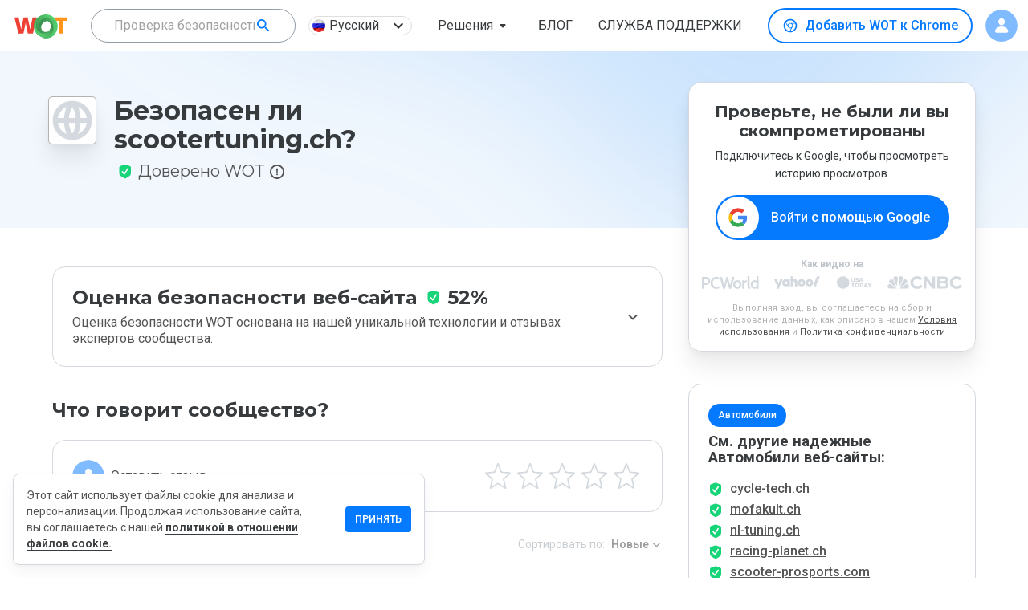

--- FILE ---
content_type: text/html; charset=utf-8
request_url: https://www.mywot.com/ru/scorecard/scootertuning.ch
body_size: 91694
content:
<!DOCTYPE html><html lang="ru"><head><meta http-equiv="Content-Type" content="text/html; charset=utf-8"><meta http-equiv="X-UA-Compatible" content="IE=edge"><title>Безопасен ли scootertuning.ch? Обзоры сообщества | WoT</title><meta name="description" content="Показатели WoT отображают оценки и обзоры безопасности scootertuning.ch, самостоятельно оставленные пользователями онлайн. Итак, безопасен ли сайт scootertuning.ch? Давайте разбираться вместе"><link rel="canonical" href="https://www.mywot.com/ru/scorecard/scootertuning.ch"><link rel="alternate" href="https://www.mywot.com/scorecard/scootertuning.ch" hreflang="x-default"><link rel="alternate" href="https://www.mywot.com/fr/scorecard/scootertuning.ch" hreflang="fr-fr"><link rel="alternate" href="https://www.mywot.com/pt/scorecard/scootertuning.ch" hreflang="pt-br"><link rel="alternate" href="https://www.mywot.com/ru/scorecard/scootertuning.ch" hreflang="ru-ru"><link rel="alternate" href="https://www.mywot.com/de/scorecard/scootertuning.ch" hreflang="de-de"><link rel="alternate" href="https://www.mywot.com/ja/scorecard/scootertuning.ch" hreflang="ja-jp"><meta name="og:locale" content="ru"><meta name="og:locale:alternate" content="ru-ru"><meta name="og:type" content="article"><meta name="og:title" content="Безопасен ли scootertuning.ch? Обзоры сообщества | WoT"><meta name="og:description" content="Показатели WoT отображают оценки и обзоры безопасности scootertuning.ch, самостоятельно оставленные пользователями онлайн. Итак, безопасен ли сайт scootertuning.ch? Давайте разбираться вместе"><meta name="og:url" content="https://www.mywot.com/"><meta name="og:image" content="https://www.mywot.com/images/summary_card_image_1200x630.png"><meta name="og:image:secure_url" content="https://www.mywot.com/images/summary_card_image_1200x630.png"><meta name="og:image:width" content="1200"><meta name="og:image:height" content="630"><meta content="width=device-width,initial-scale=1.0,minimum-scale=1.0,,shrink-to-fit=yes" name="viewport"><meta content="_WXEaQFvP3LlQL6ntwm49OZYT_R0wLlmTKkFMdcm9A8" name="google-site-verification"><meta content="a8665cb26304046a" name="yandex-verification"><meta name="fb:app_id" content="1032192540177184"><meta name="msvalidate.01" content="1D893D8E55E938E4344CB9D93E4B4720"><meta name="msvalidate.01" content="E800100F1ED49A46CF11A9220074F21B"><meta name="language" content="ru"><meta name="author" content="WOT Services Ltd."><meta name="copyright" content="(C) Copyright WOT Services Ltd."><meta name="twitter:card" content="summary_large_image"><meta name="twitter:description" content="Показатели WoT отображают оценки и обзоры безопасности scootertuning.ch, самостоятельно оставленные пользователями онлайн. Итак, безопасен ли сайт scootertuning.ch? Давайте разбираться вместе"><meta name="twitter:site" content="@Web_of_Trust"><meta name="twitter:creator" content="@Web_of_Trust"><meta name="twitter:title" content="Безопасен ли scootertuning.ch? Обзоры сообщества | WoT"><meta name="twitter:image" content="https://www.mywot.com/images/summary_card_image_1200x630.png"><link rel="icon" type="image/png" href="/images/favicon.png"><link rel="icon" type="image/ico" href="/images/favicon.ico"><link rel="preconnect" href="https://fonts.googleapis.com"><link rel="preconnect" href="https://fonts.gstatic.com" crossorigin><link rel="preload" as="style" href="/stylesheets/normalize.css"><link rel="stylesheet" href="https://fonts.googleapis.com/css?family=Roboto:300,400,500,600,700|Montserrat:400,500,600,700|Roboto Mono:400&amp;display=swap"><link rel="stylesheet" href="https://fonts.googleapis.com/css2?family=Mochiy+Pop+One&amp;display=swap"><link rel="stylesheet" href="https://fonts.googleapis.com/icon?family=Material+Icons&amp;display=swap"><link rel="stylesheet" href="/stylesheets/normalize.css"><link rel="chrome-webstore-item" href="https://chrome.google.com/webstore/detail/bhmmomiinigofkjcapegjjndpbikblnp"><style data-styled="jgEJGh brWCpl kKkjuC cUpcv jmbUhr drrAMG bJSWHE kaRmFw bSsHXo iTuHJL dfPfgh czSRWC ccNuYG iGersH hMgcMj kSDtxU jECkce gugOmt llBuKr kmvlXk leALAH cpGzRy hHmMDQ bUnub bxHOql cJTaGA dUTxOs kgqpTY OmGAt cgEZeK gFftYX hryvC cHcCkC dEmdBP bCwCLC lujXp fTniUF YdpWJ fsSsMb eMLfYp jHQISa QBWHY hSRlyQ kqeUoq fcKvSi enipUf huhMhT dwWRwH cxzVpP hdnqi huVZxR ctFNEd aXIHI cjmrmK jfzCEc bmFTJr igjJdD iTkcoS iGUMyh diPKqF jXcAhK fvLmRR hyrjyj eZaMBw gDynAz eDHNjM llXNAn fyulZf eWkgtk OtLub jnmmVe bPxPgs dLWwAC jNzLHj jjoAoy jwCZng ipVyMj bAjuEW iaEBRF eeEPkV fJxhOR cXopit dWpuij jZaRKV hdOjMw bYMIse eyCsbP kHEVUM fIKecl iAXPnu jiszoQ HUZLl bPGufl jqTBAq fIKpVm cgiop kJDUja bBjBAb fdCUPC hfkTJf bQpRhG iITkwe dJivuW fQyGaX bbsXGL jrArMJ kYAWWz bziaui gSswDQ JaCYD kFmNDx iPfjGp kBpVHE gJLPcu gKjcWT kJmQml jMQSPi cZLwcZ hooEW cBkkuQ TyDkP bUzYBU hltFi cMGRSI bfSkZS bMWvVC iebFpu fPdPm iqqZWZ kDFrPa cOePsU wnWUv MJpzk cTKHbP hvMPiN iarWCv kPlGFQ jRjDpZ fnNCST dMxFQe hHMaEi eYQiGI ezAekD glCUsg cmXQHz kracuL bvkfGr slohI ynUxl kNdjju chPpOm gAimmX ieXicG irlynb kTyhwV bLQffs iXMLgr biwGyY igUMXH fKIxwM hCZvAu bIsfpH iqAejj bfdxbw FHqeO bOJjNS gauSAz egglNc cXXQMz kNJsbS bctRyj gTciGM eOkuxd czRGwL jyoFRQ exMnUM kkWutt dpgIxd kBBYTB fZxGuY gewrqX clXgdG iBJYHY fDDkKD itjvir fNhvmd kffNvo iWAnol kmRzsy Zzwiw bdFjLB kZojCB dUzQgJ jmpNxM kbGhaZ bAlfXb fiTYkD geWbcc URRup jKEzZQ cUSsLG kJTWuy IwmeP gzxIYO ksTbxg hOyhbV brVXwn fSNYet ilNuJf gcwCEp iFplFH jQagtG hDBiKN begvFO gmzBqJ dIqIEV kIArQn VArVH iRNmHM csbCSB eSJGri iQuHZq buUbZr fgBgpY klRNg eFGkOE jrKBUZ krHUJQ kuozNz kcYzYV iGgOko iGgJNN gvtnQP iNfGOA iIVQeA fsAlmi dJplzX bOmKXm bkijbn kmCaUp icsDYM hlmybL gCGnjS gNJEUj ewpeuN dOzCzw fAQwls fOzZmu kHLnbS eBZPNF ixRYSx bruEVi jcRcqh hromNR krdbnh fBkXba lgsUEv bGVNqG kLuBio dtIXGJ jowKVO dlmAke dJrPbr hFeEdo fVpQzA cOJaqU dnzXGO gAxtTY llWovu hESwgf jIDejp euSCkP gSVdVw dfzVXM ivNUWU hFoGHF gXzHzc kngWYQ dBLbpf cMjGkI dqEfFM cxEFAQ hshKua dfBWZr euenVf bbkLNy gzdpbR fAoAuu jRRNCL eBKXh cNaGxM gCQyxq iAOrFZ bFTzct dhDGIa ldQpJD brkQRm sHVTR cYEooJ hRtVWh dueHDT eUezCX dlXslX kPMqFf iZNAyj iNTycN inhETz gdbRjz fcMaqC hufwyo geJidN loiJmU lafPvc bqwBjz jKWSQw jvkCtm gJzsPF klPKQA kKwbQt hxebbA ksaZPw hIDbCh ejEITj eXvlpF eRufPL NYguJ kFYBwB jkxYVX dROPmw kfrnow golEai fYSpLH hwBrgP dQBupe dCYsLV jgdxcV hFYoMC KXUHV dcGXRV fWBKND iPhQLy cYyGNN jbGnpy mudGG beaXLv hIuxmr eFCsMZ laybkC bvabld cKjGqX ijFtYn fzzwXA iXZKyz hMHXUt jfVfGM brdBbf bGpFJd klogNk bwGfqv cAYzVJ jqWXQF euecJy feAOfs htctJt kzMmsE bkVCyL kTxxtS jiMgQe eUZbUj fJXZOn kJNvjo lhYmjI faJLOF fQEMVj cSDNkd ksCTNG hrqIPq eZohtj eesmtI iJpiBf hRtHKH ghEgsF cWVbJZ bAIhxs gagljA ItiWb fyEfRs kXAKlg bEKqV ezpvJz fhKwVU iEpQxW hwDeqd hNrbaw blEUQR fYIwhS cSgxxh eRcFGJ iWmQuR kylzwb gnAdnT pXUQt dplIlh ktmoiX glSaPX kdZDDw eAdYTr dpXLnD cbLmwF iMqSNy jlOPjp hXJsSY fhnvqJ gMWMeM fyGkcT kggwBV gAqgoP iHxSLf bHDSIA bUSBEt iKjVLo iYztQX bqdNro dFWFpO ijekLM fprzKz gqSoh kAumoM klabZV iaLEvr sInZo drMLXD fgKKVC eCnuhn bxpGkt hEbtWT kdDJyY dBKpHB bCape fFApOp bJKBBx hlppMb btIfER cmlIQI JdBml iGrXOC duDpaq blbupd kcOBLs gOGSfk coEhZD btIZMX hzioaa ihNvTR cNYeMx jLKhrw hoGLlP fHZghS gTiNpG iWMxck ePaxeL hBlROY bMaKzn fcCzik iZsErL cwHVZv cCaDmH eOMcGx jTQuvK izSpqL UpfcS caTzgP kgotIh ejpsea dulVXw eVwiSs jgeKBV bUSSAK itfJAO jWCPsj kyRjpF hFszlk kxASfj bWPasn cCeyqR ednkUc jkiHKk hRScru iDRDaI bhjcJk dQBcGN fHitXN ofQOv eKQDOA hBKZmh fLzITM frIFrC kyMtwI ilhFPh nHoGQ iRPzVY iJmENC esbdhV FkSFD gWCSxf dBVnGW exZJrg gBXQab iptWlt dsxeiw ggOleJ fDBvQm gWVqeV bQnweH bTbNum cFHwmN bzvobE GFqDx lmJLwN hGZFvH cAuTSb kZDpqf jsrOQm fmDQZP gVezUW gjtrYM bugBUN fWgjC jgiAEe gvHgbJ ittfbx iBQacq cCcwQP elaFyj jdwDsT lmKQSU gaRhyy ksKhnO WQQlN JDhSL eyjFZo bHXDCH cuaSDw hTWUXE fQsugs eYEoHb fRuYVK ihBCsl jilWHy esheQW TWHRR kHQjsr jmDFOF gfDrdi bolTjb iebAbS dteAZn ephYEP jaWUCs cEmLSD eVVCAK gwoKTl eVpmig hkjlYC ZEJbu dmHyup fDKDPO dfNWsQ hNYZIF pKrJk byFLeN dqEqdq gqAKWV hhZcTE bReTTU ggckxB daodQW brCJfU ieWojj hZyxnn eYwyfB jfmdyR jFBqMC dJuUNN gxqpsO epwJsS bqwVAr kvhART YaOsM dhuHjl dOimsN hEVQMg LgNMh jRPPEE bYCYYB dsfbxN VVfDM kRNHYs eRByUf hQZDSh gmnSqb bVYYPL cErEWf jwGUld duDoRI jZBnnQ gZmFHZ gpVWgS grzQmv bkxlBH ivKlgf ekuNLX lhjXZF jbFFNs iiYrRF jFmjp bhAWuX gImWco etsjzV gMbEJF ttXkG YtGfP QNFXd hdGUms kgKcNO LuYxK iDlWnI erjzax kfYusg ezupCC euCsya bOWxzd dyUnTw cIYFzH bWlvrf fFkzpE ebqJxo dymRX jRxBZg cTOGxi fGoghH bmHWyb lhYVk clTvQy iLZXZp hSsjZP iFBzmm eJGcTT jsDNHM gIQPVR hLmqmT jVSXMI cAkSCN dJShTL BClrm jntQdz gOsWGC bCPqZm jNwegn dZocUK ityaYs gqqWdB haLQGH gPnEmz eWcIRv hcnwed cVzolW gxVQbp hCIHcP bbAxdy kiBJDH jEkhEF cZnCqe gVRiar hSmspZ dXOeOK kirmqY bNsiZY fjpSxQ gNePyI jbWxRH jElYRg YYoBm gYSJTZ hXBoWG iTEQlv dmFDIl fpKGWY dXEuyK dWShdO cqyJnJ cOTbVS bVXOcK zCplk jEyVFG gIluef cZrvZe fwDbEK ffCkTX keDEoR jkAUXK hpDkPm hZsJnE jrSesL xCQVF fNqnNA cGIIfD iRXBGE ijVZfF egAbTm ilksGw hlfYYo cLYkky fuPZRA ixWrhu jofcLb iibcHW pLMFl kOUkGp hxfXdt ldPEDi cMCaME beTYso ezoilL gLEmbv EqLmd fyZFDS sndpw eWBCYq jRHyOn gwHUci dcYGBR lbOEOU vWRxl byNeuq eEmxcR kBEEmu hgWTkb hYeRXv jyCVWp jSNRUf frnEWK jdrKDP jScHj bMGnNh MIwhV fWcBwm gPQQsb dwOVRi jfqZqM hxPWxC cNswvC iaUvxB cyWaoD aCCVx iJUtVN bGlORF jYkzXp hmDMFI lgxUBt vzLWb dyRSyU" data-styled-version="4.4.1">
/* sc-component-id: StyledUtils__FlexRow-sc-14r66vj-0 */
.iNTycN{display:-webkit-box;display:-webkit-flex;display:-ms-flexbox;display:flex;-webkit-flex-direction:row;-ms-flex-direction:row;flex-direction:row;}
/* sc-component-id: StyledUtils__FlexColumn-sc-14r66vj-1 */
.bBjBAb{display:-webkit-box;display:-webkit-flex;display:-ms-flexbox;display:flex;-webkit-flex-direction:column;-ms-flex-direction:column;flex-direction:column;}
/* sc-component-id: StyledUtils__FlexRowCentered-sc-14r66vj-3 */
.kSDtxU{display:-webkit-box;display:-webkit-flex;display:-ms-flexbox;display:flex;-webkit-flex-direction:row;-ms-flex-direction:row;flex-direction:row;-webkit-align-items:center;-webkit-box-align:center;-ms-flex-align:center;align-items:center;}
/* sc-component-id: StyledUtils__Donut-sc-14r66vj-9 */
.fWgjC{width:18px;height:18px;background-size:contain;background-repeat:no-repeat;background-image:url(/images/donut/gray.png);}
/* sc-component-id: StyledUtils__Shield-sc-14r66vj-10 */
.bCwCLC{width:18px;height:18px;background-size:contain;background-repeat:no-repeat;background-image:url(/images/donut/orange.png);background-image:url(/images/shields/orange.svg);}.lujXp{width:18px;height:18px;background-size:contain;background-repeat:no-repeat;background-image:url(/images/donut/gray.png);background-image:url(/images/shields/gray.svg);}.fTniUF{width:18px;height:18px;background-size:contain;background-repeat:no-repeat;background-image:url(/images/donut/green.png);background-image:url(/images/shields/green.svg);}.YdpWJ{width:18px;height:18px;background-size:contain;background-repeat:no-repeat;background-image:url(/images/donut/red.png);background-image:url(/images/shields/red.svg);}
/* sc-component-id: StyledUtils__WotLogo-sc-14r66vj-11 */
.ggckxB{width:73px;height:33px;background-size:contain;background-repeat:no-repeat;background-position:center center;background-image:url(/images/logo.svg);}
/* sc-component-id: StyledUtils__CallToAction-sc-14r66vj-12 */
.bVXOcK{border-radius:4px;background-color:#f4f6f2;padding:14px;min-width:192px;color:#1b1b1b;font-weight:bold;text-transform:uppercase;text-align:center;cursor:pointer;}
/* sc-component-id: StyledInstallWOT__DesktopButton-sc-1y1bf2y-4 */
.bctRyj{display:-webkit-box;display:-webkit-flex;display:-ms-flexbox;display:flex;-webkit-flex-direction:row;-ms-flex-direction:row;flex-direction:row;-webkit-align-items:center;-webkit-box-align:center;-ms-flex-align:center;align-items:center;cursor:pointer;box-sizing:border-box;border:2px solid #057aff;-webkit-transition:0.2s linear all;transition:0.2s linear all;border-radius:99px;font-style:normal;text-transform:initial;padding:9px 16px;margin:0;font-size:16px;font-weight:500;line-height:inherit;color:#057aff;background:white;} .bctRyj .StyledInstallWOT__BrowserIcon-sc-1y1bf2y-5{margin-right:8px;height:20px;width:20px;background-size:contain;background-repeat:no-repeat;} .bctRyj .StyledInstallWOT__BrowserIcon-sc-1y1bf2y-5{background-image:url('/images/icons/browsers/chrome-blue.svg');} .bctRyj:hover{color:white;background:#057aff;} .bctRyj:hover .StyledInstallWOT__BrowserIcon-sc-1y1bf2y-5{background-image:url('/images/icons/browsers/chrome-white.svg');}.gTciGM{display:-webkit-box;display:-webkit-flex;display:-ms-flexbox;display:flex;-webkit-flex-direction:row;-ms-flex-direction:row;flex-direction:row;-webkit-align-items:center;-webkit-box-align:center;-ms-flex-align:center;align-items:center;cursor:pointer;box-sizing:border-box;border:2px solid #057aff;-webkit-transition:0.2s linear all;transition:0.2s linear all;border-radius:99px;font-style:normal;text-transform:initial;padding:9px 16px;margin:0;font-size:16px;font-weight:500;line-height:inherit;color:#057aff;background:white;} .gTciGM .StyledInstallWOT__BrowserIcon-sc-1y1bf2y-5{margin-right:8px;height:20px;width:20px;background-size:contain;background-repeat:no-repeat;} .gTciGM .StyledInstallWOT__BrowserIcon-sc-1y1bf2y-5{background-image:url('/images/icons/browsers/edge-blue.svg');} .gTciGM:hover{color:white;background:#057aff;} .gTciGM:hover .StyledInstallWOT__BrowserIcon-sc-1y1bf2y-5{background-image:url('/images/icons/browsers/edge-white.svg');}.eOkuxd{display:-webkit-box;display:-webkit-flex;display:-ms-flexbox;display:flex;-webkit-flex-direction:row;-ms-flex-direction:row;flex-direction:row;-webkit-align-items:center;-webkit-box-align:center;-ms-flex-align:center;align-items:center;cursor:pointer;box-sizing:border-box;border:2px solid #057aff;-webkit-transition:0.2s linear all;transition:0.2s linear all;border-radius:99px;font-style:normal;text-transform:initial;padding:9px 16px;margin:0;font-size:16px;font-weight:500;line-height:inherit;color:#057aff;background:white;} .eOkuxd .StyledInstallWOT__BrowserIcon-sc-1y1bf2y-5{margin-right:8px;height:20px;width:20px;background-size:contain;background-repeat:no-repeat;} .eOkuxd .StyledInstallWOT__BrowserIcon-sc-1y1bf2y-5{background-image:url('/images/icons/browsers/firefox-blue.svg');} .eOkuxd:hover{color:white;background:#057aff;} .eOkuxd:hover .StyledInstallWOT__BrowserIcon-sc-1y1bf2y-5{background-image:url('/images/icons/browsers/firefox-white.svg');}.czRGwL{display:-webkit-box;display:-webkit-flex;display:-ms-flexbox;display:flex;-webkit-flex-direction:row;-ms-flex-direction:row;flex-direction:row;-webkit-align-items:center;-webkit-box-align:center;-ms-flex-align:center;align-items:center;cursor:pointer;box-sizing:border-box;border:2px solid #057aff;-webkit-transition:0.2s linear all;transition:0.2s linear all;border-radius:99px;font-style:normal;text-transform:initial;padding:9px 16px;margin:0;font-size:16px;font-weight:500;line-height:inherit;color:#057aff;background:white;} .czRGwL .StyledInstallWOT__BrowserIcon-sc-1y1bf2y-5{margin-right:8px;height:20px;width:20px;background-size:contain;background-repeat:no-repeat;} .czRGwL .StyledInstallWOT__BrowserIcon-sc-1y1bf2y-5{background-image:url('/images/icons/browsers/opera-blue.svg');} .czRGwL:hover{color:white;background:#057aff;} .czRGwL:hover .StyledInstallWOT__BrowserIcon-sc-1y1bf2y-5{background-image:url('/images/icons/browsers/opera-white.svg');}.jyoFRQ{display:-webkit-box;display:-webkit-flex;display:-ms-flexbox;display:flex;-webkit-flex-direction:row;-ms-flex-direction:row;flex-direction:row;-webkit-align-items:center;-webkit-box-align:center;-ms-flex-align:center;align-items:center;cursor:pointer;box-sizing:border-box;border:2px solid #057aff;-webkit-transition:0.2s linear all;transition:0.2s linear all;border-radius:99px;font-style:normal;text-transform:initial;padding:9px 16px;margin:0;font-size:16px;font-weight:500;line-height:inherit;color:#057aff;background:white;} .jyoFRQ:hover{color:white;background:#057aff;}.exMnUM{display:-webkit-box;display:-webkit-flex;display:-ms-flexbox;display:flex;-webkit-flex-direction:row;-ms-flex-direction:row;flex-direction:row;-webkit-align-items:center;-webkit-box-align:center;-ms-flex-align:center;align-items:center;cursor:pointer;box-sizing:border-box;border:2px solid #057aff;-webkit-transition:0.2s linear all;transition:0.2s linear all;border-radius:99px;font-style:normal;text-transform:initial;padding:9px 16px;margin:0;font-size:16px;font-weight:500;line-height:inherit;color:#057aff;background:white;} .exMnUM .StyledInstallWOT__BrowserIcon-sc-1y1bf2y-5{margin-right:8px;height:20px;width:20px;background-size:contain;background-repeat:no-repeat;} .exMnUM .StyledInstallWOT__BrowserIcon-sc-1y1bf2y-5{background-image:url('/images/icons/browsers/samsung-blue.svg');} .exMnUM:hover{color:white;background:#057aff;} .exMnUM:hover .StyledInstallWOT__BrowserIcon-sc-1y1bf2y-5{background-image:url('/images/icons/browsers/samsung-white.svg');}.kkWutt{display:-webkit-box;display:-webkit-flex;display:-ms-flexbox;display:flex;-webkit-flex-direction:row;-ms-flex-direction:row;flex-direction:row;-webkit-align-items:center;-webkit-box-align:center;-ms-flex-align:center;align-items:center;cursor:pointer;box-sizing:border-box;border:2px solid #057aff;-webkit-transition:0.2s linear all;transition:0.2s linear all;border-radius:99px;font-style:normal;text-transform:initial;padding:8px 24px;margin:0;font-size:16pxpx;font-weight:600;line-height:24px;color:white;background:#057aff;} .kkWutt .StyledInstallWOT__BrowserIcon-sc-1y1bf2y-5{margin-right:8px;height:20px;width:20px;background-size:contain;background-repeat:no-repeat;} .kkWutt .StyledInstallWOT__BrowserIcon-sc-1y1bf2y-5{background-image:url('/images/icons/browsers/firefox-color.svg');}.dpgIxd{display:-webkit-box;display:-webkit-flex;display:-ms-flexbox;display:flex;-webkit-flex-direction:row;-ms-flex-direction:row;flex-direction:row;-webkit-align-items:center;-webkit-box-align:center;-ms-flex-align:center;align-items:center;cursor:pointer;box-sizing:border-box;border:2px solid #057aff;-webkit-transition:0.2s linear all;transition:0.2s linear all;border-radius:99px;font-style:normal;text-transform:initial;padding:8px 24px;margin:0;font-size:16pxpx;font-weight:600;line-height:24px;color:white;background:#057aff;} .dpgIxd .StyledInstallWOT__BrowserIcon-sc-1y1bf2y-5{margin-right:8px;height:20px;width:20px;background-size:contain;background-repeat:no-repeat;} .dpgIxd .StyledInstallWOT__BrowserIcon-sc-1y1bf2y-5{background-image:url('/images/icons/browsers/chrome-color.svg');}.kBBYTB{display:-webkit-box;display:-webkit-flex;display:-ms-flexbox;display:flex;-webkit-flex-direction:row;-ms-flex-direction:row;flex-direction:row;-webkit-align-items:center;-webkit-box-align:center;-ms-flex-align:center;align-items:center;cursor:pointer;box-sizing:border-box;border:2px solid #057aff;-webkit-transition:0.2s linear all;transition:0.2s linear all;border-radius:99px;font-style:normal;text-transform:initial;padding:8px 24px;margin:0;font-size:16pxpx;font-weight:600;line-height:24px;color:white;background:#057aff;} .kBBYTB .StyledInstallWOT__BrowserIcon-sc-1y1bf2y-5{margin-right:8px;height:20px;width:20px;background-size:contain;background-repeat:no-repeat;} .kBBYTB .StyledInstallWOT__BrowserIcon-sc-1y1bf2y-5{background-image:url('/images/icons/browsers/edge-color.svg');}
/* sc-component-id: StyledAvatar__StyledUserAvatar-sc-11lwzp0-0 */
.leALAH{width:48px;height:48px;background-size:cover;color:#ffffff;border-radius:50%;text-align:center;line-height:48px;font-size:20px;font-family:'Roboto',sans-serif;} @media (max-width:894px){.leALAH{line-height:40px;font-size:16px;}} .leALAH span{opacity:0.9;text-transform:capitalize;} .leALAH img{width:inherit;height:inherit;border-radius:50%;object-fit:cover;}
/* sc-component-id: StyledLanguageChooser__LangButton-sc-3dtfdm-0 */
.hMgcMj{cursor:pointer;display:-webkit-box;display:-webkit-flex;display:-ms-flexbox;display:flex;-webkit-box-pack:justify;-webkit-justify-content:space-between;-ms-flex-pack:justify;justify-content:space-between;-webkit-align-items:center;-webkit-box-align:center;-ms-flex-align:center;align-items:center;font-size:16px;margin:6px 16px;min-width:129px;height:24px;padding:4px;background:white;border-radius:12px;color:#373b3e;border:1px solid #dedede;box-shadow:none;} .hMgcMj:hover{box-shadow:0 0 0.5px 1px #efefef;}
/* sc-component-id: StyledLanguageChooser__MenuItemFlag-sc-3dtfdm-3 */
.jECkce{border-radius:15px;width:16px;height:16px;}
/* sc-component-id: StyledLanguageChooser__LanguageChooserText-sc-3dtfdm-11 */
.gugOmt{font-weight:normal;margin-left:5px;}
/* sc-component-id: StyledSearchBar__Root-sc-1ouzn1c-0 */
.hRScru{display:-webkit-box;display:-webkit-flex;display:-ms-flexbox;display:flex;-webkit-box-pack:center;-webkit-justify-content:center;-ms-flex-pack:center;justify-content:center;margin:16px;padding:8px;} @media (max-width:894px){.hRScru{margin:16px 0px 0px 0px;}}
/* sc-component-id: StyledSearchBar__ToolbarContainer-sc-1ouzn1c-1 */
.iDRDaI{display:-webkit-box;display:-webkit-flex;display:-ms-flexbox;display:flex;-webkit-flex-direction:row;-ms-flex-direction:row;flex-direction:row;height:56px;width:544px;border-radius:4px;-webkit-align-items:center;-webkit-box-align:center;-ms-flex-align:center;align-items:center;background-color:white;-webkit-box-pack:justify;-webkit-justify-content:space-between;-ms-flex-pack:justify;justify-content:space-between;box-shadow:0 8px 16px 0 rgba(112,112,112,0.16),0 2px 4px 0 rgba(61,61,61,0.04);} @media (max-width:894px){.iDRDaI{width:100%;}}
/* sc-component-id: StyledSearchBar__StyledToolbar-sc-1ouzn1c-2 */
.bhjcJk{padding-left:0px;}
/* sc-component-id: StyledSearchBar__SearchButton-sc-1ouzn1c-3 */
.dQBcGN{display:-webkit-box;display:-webkit-flex;display:-ms-flexbox;display:flex;cursor:pointer;margin:8px;-webkit-align-items:center;-webkit-box-align:center;-ms-flex-align:center;align-items:center;-webkit-box-pack:center;-webkit-justify-content:center;-ms-flex-pack:center;justify-content:center;color:white;width:120px;height:40px;font-size:14px;font-weight:bold;border-radius:4px;background-color:#037aff;} .dQBcGN:hover{box-shadow:0 0 8px 0 rgba(53,90,60,0.3);background-color:#036bdf;} @media (max-width:894px){.dQBcGN{width:auto;margin:0px;}}
/* sc-component-id: StyledSearchBar__SearchIconMobile-sc-1ouzn1c-5 */
.dqEqdq{margin:12px;width:16px;height:16px;background-size:cover;background-repeat:no-repeat;background-position:center center;background-image:url(/images/icons/search-grey.svg);background-image:url(/images/icons/search-white.svg);} @media (max-width:894px){.dqEqdq{margin:9px;}}
/* sc-component-id: StyledInstallContainer__GoogleLink-sc-jubsjz-1 */
.jbGnpy{background-size:contain;background-repeat:no-repeat;background-image:url(/images/mobile/stores/store-badges_google_full_color.svg);width:164.5px;height:47px;margin-right:6px;margin-bottom:8px;}
/* sc-component-id: StyledInstallContainer__AppleLink-sc-jubsjz-2 */
.mudGG{background-size:contain;background-repeat:no-repeat;background-image:url(/images/mobile/stores/store-badges_apple_full.svg);width:164.5px;height:47px;margin-left:6px;}
/* sc-component-id: StyledInstallContainer__InstallButtonContainerRow-sc-jubsjz-3 */
.chPpOm{display:-webkit-box;display:-webkit-flex;display:-ms-flexbox;display:flex;-webkit-flex-direction:row;-ms-flex-direction:row;flex-direction:row;margin-top:1px;-webkit-box-pack:center;-webkit-justify-content:center;-ms-flex-pack:center;justify-content:center;z-index:2;}
/* sc-component-id: StyledInstallContainer__GetPremiumButton-sc-jubsjz-6 */
.ijVZfF{display:-webkit-box;display:-webkit-flex;display:-ms-flexbox;display:flex;-webkit-flex-direction:row;-ms-flex-direction:row;flex-direction:row;-webkit-align-items:center;-webkit-box-align:center;-ms-flex-align:center;align-items:center;-webkit-box-pack:center;-webkit-justify-content:center;-ms-flex-pack:center;justify-content:center;height:40px;background:#037aff;border-radius:999px;font-size:16px;font-weight:normal;line-height:20px;text-align:center;color:#ffffff;cursor:pointer;background:linear-gradient(135deg,#037aff 0%,#03b3ff 100%);box-shadow:0px 4px 8px rgba(0,0,0,0.18),0px 0px 2px rgba(0,38,80,0.12),0px 0px 1px rgba(0,38,80,0.04);font-size:20px;height:72px;}
/* sc-component-id: StyledInstallContainer__GetPremiumButtonArrow-sc-jubsjz-7 */
.ilksGw{background:url(/images/icons/arrows/arrow-right-white.svg) no-repeat;width:32px;height:32px;margin:12px 32px 0 0;}
/* sc-component-id: StyledInstallContainer__GetPremiumButtonText-sc-jubsjz-8 */
.egAbTm{padding:0 15px 0 32px;}
/* sc-component-id: StyledHeader__ToolbarContainer-sc-lqxcay-0 */
.jmbUhr{display:-webkit-box;display:-webkit-flex;display:-ms-flexbox;display:flex;-webkit-flex-direction:row;-ms-flex-direction:row;flex-direction:row;width:100%;-webkit-box-pack:center;-webkit-justify-content:center;-ms-flex-pack:center;justify-content:center;}
/* sc-component-id: StyledHeader__StyledToolbar-sc-lqxcay-1 */
.drrAMG{padding:0 18px !important;max-width:100%;border-bottom:1px solid #DEDEDE;} @media (max-width:894px){}.bJSWHE{padding:0 18px !important;max-width:100%;} @media (max-width:894px){.bJSWHE{box-shadow:0 3px 10px -1px #DEDEDE;}}
/* sc-component-id: StyledHeader__HeaderContainer-sc-lqxcay-2 */
.kKkjuC{box-shadow:none;} @media (max-width:894px){.kKkjuC header{top:64px;-webkit-transition:top 0.3s ease-in-out;transition:top 0.3s ease-in-out;}} .kKkjuC #downshift-0-input-input{background-color:transparent;} .kKkjuC #buttonLink{font-size:16px;font-weight:400;line-height:16px;text-align:center;color:#373b3e;}.cUpcv{box-shadow:none;} @media (max-width:894px){.cUpcv header{top:0px;-webkit-transition:top 0.3s ease-in-out;transition:top 0.3s ease-in-out;}} .cUpcv #downshift-0-input-input{background-color:transparent;} .cUpcv #buttonLink{font-size:16px;font-weight:400;line-height:16px;text-align:center;color:#373b3e;}
/* sc-component-id: StyledHeader__Root-sc-lqxcay-3 */
.jgEJGh{-webkit-box-flex:1;-webkit-flex-grow:1;-ms-flex-positive:1;flex-grow:1;white-space:nowrap;height:64px;} @media screen and (max-width:894px){.jgEJGh{height:192px;-webkit-transition:height 0.3s ease-in-out;transition:height 0.3s ease-in-out;}}.brWCpl{-webkit-box-flex:1;-webkit-flex-grow:1;-ms-flex-positive:1;flex-grow:1;white-space:nowrap;height:64px;} @media screen and (max-width:894px){.brWCpl{height:128px;-webkit-transition:height 0.3s ease-in-out;transition:height 0.3s ease-in-out;}}
/* sc-component-id: StyledHeader__FlexRight-sc-lqxcay-6 */
.kmvlXk{display:-webkit-box;display:-webkit-flex;display:-ms-flexbox;display:flex;-webkit-box-pack:end;-webkit-justify-content:flex-end;-ms-flex-pack:end;justify-content:flex-end;}
/* sc-component-id: StyledHeader__FlexFullWidth-sc-lqxcay-8 */
.dfPfgh{display:-webkit-box;display:-webkit-flex;display:-ms-flexbox;display:flex;width:100%;}
/* sc-component-id: StyledHeader__AlignRight-sc-lqxcay-9 */
.iGersH{display:-webkit-box;display:-webkit-flex;display:-ms-flexbox;display:flex;-webkit-box-pack:end;-webkit-justify-content:flex-end;-ms-flex-pack:end;justify-content:flex-end;font-size:14px;font-weight:bold;text-align:right;color:#929292;line-height:1.43;text-transform:capitalize;width:100%;-webkit-align-items:center;-webkit-box-align:center;-ms-flex-align:center;align-items:center;} .iGersH [data-automation='desktop-menu-item']{font-size:14px;font-weight:bold;text-align:right;color:#373b3e;line-height:1.43;text-transform:capitalize;border-radius:999px;} .iGersH [data-automation='desktop-menu-item']:hover{color:#252525;background-color:#f1f7fd;} .iGersH .StyledInstallContainer__InstallButtonContainerRow-sc-jubsjz-3{padding:0 16px;} .iGersH #wot-install-button{height:40px;border-radius:24px;box-shadow:0 1px 8px 0 rgba(0,0,0,0.2);background-color:#037aff;color:#fff;margin:-1px 0 0;padding:0 16px;font-size:16px;text-transform:none;-webkit-align-self:center;-ms-flex-item-align:center;align-self:center;} .iGersH #wot-install-button:hover{background-color:#036bdf;}
/* sc-component-id: StyledHeader__InstallWotPlaceHolder-sc-lqxcay-10 */
.llBuKr{margin:0 16px;}
/* sc-component-id: StyledHeader__Logo-sc-lqxcay-12 */
.kaRmFw{width:70px;min-width:70px;height:39px;cursor:pointer;font-size:0;margin-top:11px;margin-right:25px;box-sizing:border-box;background-size:70px;background-image:url(/images/logo.svg);background-repeat:no-repeat;} @media (max-width:894px){.kaRmFw{margin-right:0px;margin-top:15px;}}
/* sc-component-id: StyledHeader__LogIn-sc-lqxcay-16 */
.kKwbQt{display:table-cell;vertical-align:middle;font-size:16px;font-weight:400;line-height:16px;text-align:center;color:#037aff;} .kKwbQt:hover{color:#ffffff;}
/* sc-component-id: StyledHeader__InvisibleLoginForExternalTrigger-sc-lqxcay-17 */
.klPKQA{display:none;}
/* sc-component-id: StyledHeader__SearchBarHomepageRoot-sc-lqxcay-24 */
.bSsHXo{display:-webkit-box;display:-webkit-flex;display:-ms-flexbox;display:flex;-webkit-box-pack:center;-webkit-justify-content:center;-ms-flex-pack:center;justify-content:center;}
/* sc-component-id: StyledHeader__SearchBarHomepageContainer-sc-lqxcay-25 */
.iTuHJL{display:-webkit-box;display:-webkit-flex;display:-ms-flexbox;display:flex;-webkit-flex-direction:row;-ms-flex-direction:row;flex-direction:row;height:40px;-webkit-align-items:center;-webkit-box-align:center;-ms-flex-align:center;align-items:center;border-radius:999px;-webkit-box-pack:center;-webkit-justify-content:center;-ms-flex-pack:center;justify-content:center;border:1px solid #929CA5;box-shadow:none;} .iTuHJL:hover{border:1px solid #057AFF;}
/* sc-component-id: StyledHeader__SearchButtonHomepage-sc-lqxcay-27 */
.czSRWC{display:-webkit-box;display:-webkit-flex;display:-ms-flexbox;display:flex;cursor:pointer;} @media (max-width:894px){.czSRWC{padding-right:10px;}}
/* sc-component-id: StyledHeader__SearchBarIconHomepage-sc-lqxcay-28 */
.ccNuYG{margin:12px;width:16px;height:16px;background-size:cover;background-repeat:no-repeat;background-position:center center;background-image:url(/images/icons/search-grey.svg);margin:12px 3px;background-image:url(/images/icons/search-blue.svg);} @media (max-width:894px){.ccNuYG{margin:9px;}}
/* sc-component-id: StyledHeader__CrossPromoHeaderContainer-sc-lqxcay-30 */
.loiJmU{display:-webkit-box;display:-webkit-flex;display:-ms-flexbox;display:flex;-webkit-flex:1;-ms-flex:1;flex:1;-webkit-align-items:center;-webkit-box-align:center;-ms-flex-align:center;align-items:center;width:100%;-webkit-align-items:center;-webkit-box-align:center;-ms-flex-align:center;align-items:center;-webkit-box-pack:space-around;-webkit-justify-content:space-around;-ms-flex-pack:space-around;justify-content:space-around;gap:11px;background:linear-gradient(to bottom,#068cff6e,#ffffff);padding-inline:20px;}
/* sc-component-id: StyledHeader__CrossPromoHeaderColumn-sc-lqxcay-31 */
.lafPvc{display:-webkit-box;display:-webkit-flex;display:-ms-flexbox;display:flex;-webkit-flex-direction:column;-ms-flex-direction:column;flex-direction:column;-webkit-box-pack:center;-webkit-justify-content:center;-ms-flex-pack:center;justify-content:center;gap:0px;-webkit-align-items:center;-webkit-box-align:center;-ms-flex-align:center;align-items:center;margin-left:30px;}
/* sc-component-id: StyledHeader__CrossPromoTitle-sc-lqxcay-32 */
.bqwBjz{font-family:'Roboto',sans-serif;font-size:11px;font-weight:500;background:linear-gradient(to right,#373b3e,#1a8aff);-webkit-background-clip:text;-webkit-text-fill-color:transparent;background-clip:text;}
/* sc-component-id: StyledHeader__CrossPromoAppName-sc-lqxcay-33 */
.jKWSQw{font-family:'Mochiy Pop One','Roboto',sans-serif;font-size:15,64px;font-weight:400;color:#1a8aff;}
/* sc-component-id: StyledHeader__CrossPromoDownloadButtonLabel-sc-lqxcay-34 */
.gJzsPF{font-family:'Roboto',sans-serif;font-size:11px;font-weight:500;background:linear-gradient(to right,#373b3e,#1a8aff);-webkit-background-clip:text;-webkit-text-fill-color:transparent;background-clip:text;font-size:13px;}
/* sc-component-id: StyledHeader__CrossPromoDownloadButton-sc-lqxcay-35 */
.jvkCtm{cursor:pointer;border-radius:99px;background-color:#ffffff;padding:5px 15px;border:2px solid transparent;background-image:linear-gradient(white,white),linear-gradient(to right,#373b3e,#1a8aff);background-origin:border-box;background-clip:padding-box,border-box;margin-right:30px;}
/* sc-component-id: StyledFooter__FooterContainer-sc-wvdt9-0 */
.ezAekD{display:-webkit-box;display:-webkit-flex;display:-ms-flexbox;display:flex;-webkit-box-pack:center;-webkit-justify-content:center;-ms-flex-pack:center;justify-content:center;width:100%;position:relative;} .ezAekD .StyledInstallContainer__InstallButtonContainerRow-sc-jubsjz-3{-webkit-flex-direction:column;-ms-flex-direction:column;flex-direction:column;-webkit-align-self:flex-start;-ms-flex-item-align:start;align-self:flex-start;margin:12px;z-index:0;} @media (max-width:894px){.ezAekD .StyledInstallContainer__InstallButtonContainerRow-sc-jubsjz-3{margin:6px;-webkit-flex-direction:row;-ms-flex-direction:row;flex-direction:row;-webkit-align-self:center;-ms-flex-item-align:center;align-self:center;}} .ezAekD #wot-install-button{width:219px;height:48px;border-radius:24px;box-shadow:0 1px 8px 0 rgba(0,0,0,0.2);background-color:#4989f4;font-size:14px;color:#fff;-webkit-align-self:center;-ms-flex-item-align:center;align-self:center;} .ezAekD #wot-install-button:hover{background-color:#036bdf;} .ezAekD .StyledInstallContainer__GoogleLink-sc-jubsjz-1,.ezAekD .StyledInstallContainer__AppleLink-sc-jubsjz-2{-webkit-align-self:flex-end;-ms-flex-item-align:end;align-self:flex-end;margin:5px 0px;width:140px;height:40px;} @media (max-width:894px){.ezAekD .StyledInstallContainer__GoogleLink-sc-jubsjz-1,.ezAekD .StyledInstallContainer__AppleLink-sc-jubsjz-2{margin:6px;}}
/* sc-component-id: StyledFooter__FooterWrapper-sc-wvdt9-1 */
.iPhQLy{display:-webkit-box;display:-webkit-flex;display:-ms-flexbox;display:flex;-webkit-flex-direction:column;-ms-flex-direction:column;flex-direction:column;-webkit-box-pack:space-around;-webkit-justify-content:space-around;-ms-flex-pack:space-around;justify-content:space-around;-webkit-align-items:center;-webkit-box-align:center;-ms-flex-align:center;align-items:center;} @media (max-width:894px){.iPhQLy{margin:12px;-webkit-box-flex:1;-webkit-flex-grow:1;-ms-flex-positive:1;flex-grow:1;}}
/* sc-component-id: StyledFooter__TopRow-sc-wvdt9-2 */
.glCUsg{display:-webkit-box;display:-webkit-flex;display:-ms-flexbox;display:flex;-webkit-flex-direction:row;-ms-flex-direction:row;flex-direction:row;display:-webkit-box;display:-webkit-flex;display:-ms-flexbox;display:flex;-webkit-flex-direction:row;-ms-flex-direction:row;flex-direction:row;-webkit-box-pack:justify;-webkit-justify-content:space-between;-ms-flex-pack:justify;justify-content:space-between;-webkit-flex-wrap:nowrap;-ms-flex-wrap:nowrap;flex-wrap:nowrap;margin-bottom:50px;}
/* sc-component-id: StyledFooter__BottomRow-sc-wvdt9-3 */
.gAimmX{display:-webkit-box;display:-webkit-flex;display:-ms-flexbox;display:flex;-webkit-flex-direction:row;-ms-flex-direction:row;flex-direction:row;-webkit-align-items:center;-webkit-box-align:center;-ms-flex-align:center;align-items:center;width:100%;height:56px;-webkit-flex-wrap:wrap;-ms-flex-wrap:wrap;flex-wrap:wrap;background-color:#f7f7f7;position:absolute;bottom:0;right:0;z-index:1;}
/* sc-component-id: StyledFooter__Logo-sc-wvdt9-4 */
.cmXQHz{display:-webkit-box;display:-webkit-flex;display:-ms-flexbox;display:flex;width:96px;height:44px;margin:12px;background-size:96px;background-repeat:no-repeat;background-position:center;background-image:url(/images/logo.svg);cursor:pointer;} @media (max-width:894px){.cmXQHz{margin:12px;}}
/* sc-component-id: StyledFooter__SeparatorLine-sc-wvdt9-5 */
.cYyGNN{height:1px;width:95%;background-color:#eaeaea;margin:24px 12px;}
/* sc-component-id: StyledFooter__SeparatorDot-sc-wvdt9-6 */
.kTyhwV{color:#b2b2b2;margin:0 8px;} .kTyhwV::before{content:'·';}
/* sc-component-id: StyledFooter__SeparatorColumn-sc-wvdt9-7 */
.bOJjNS{border-right:1px solid #b2b2b2;height:24px;}
/* sc-component-id: StyledFooter__LanguageFlag-sc-wvdt9-8 */
.kracuL{-webkit-align-self:center;-ms-flex-item-align:center;align-self:center;width:16px;height:16px;background-size:25px;border-radius:15px;margin:5px;}
/* sc-component-id: StyledFooter__LanguageSelected-sc-wvdt9-9 */
.bvkfGr{font-family:'Roboto',sans-serif;text-transform:capitalize;margin:5px;}
/* sc-component-id: StyledFooter__MenuContainer-sc-wvdt9-10 */
.ynUxl{display:-webkit-box;display:-webkit-flex;display:-ms-flexbox;display:flex;width:100%;-webkit-flex-wrap:nowrap;-ms-flex-wrap:nowrap;flex-wrap:nowrap;-webkit-box-pack:space-around;-webkit-justify-content:space-around;-ms-flex-pack:space-around;justify-content:space-around;margin:12px;} @media (min-width:480px) and (max-width:894px){.ynUxl{width:100%;}} @media (max-width:479px){.ynUxl{-webkit-flex-direction:column;-ms-flex-direction:column;flex-direction:column;width:343px;margin:16px;}} .ynUxl #wot-footer-menu-Downloads-title ~ div{margin:0;}
/* sc-component-id: StyledFooter__MenuTitle-sc-wvdt9-11 */
.kNdjju{font-family:'Roboto',sans-serif;font-size:20px;font-weight:500;line-height:28px;color:#252525;margin:0 0 24px 0;}
/* sc-component-id: StyledFooter__LinksContainer-sc-wvdt9-12 */
.ieXicG{display:-webkit-box;display:-webkit-flex;display:-ms-flexbox;display:flex;-webkit-box-pack:justify;-webkit-justify-content:space-between;-ms-flex-pack:justify;justify-content:space-between;-webkit-align-items:center;-webkit-box-align:center;-ms-flex-align:center;align-items:center;} @media (max-width:894px){.ieXicG{margin:16px 0 0;-webkit-align-items:center;-webkit-box-align:center;-ms-flex-align:center;align-items:center;-webkit-flex-wrap:wrap;-ms-flex-wrap:wrap;flex-wrap:wrap;-webkit-box-pack:space-evenly;-webkit-justify-content:space-evenly;-ms-flex-pack:space-evenly;justify-content:space-evenly;width:100%;}}
/* sc-component-id: StyledFooter__StyledLink-sc-wvdt9-13 */
.irlynb{font-weight:400;font-size:14px;line-height:14px;-webkit-text-decoration:none;text-decoration:none;color:#b2b2b2;} @media (max-width:894px){.irlynb{color:#252525;}}
/* sc-component-id: StyledFooter__SocialAndCopyrightContainer-sc-wvdt9-14 */
.bLQffs{display:-webkit-box;display:-webkit-flex;display:-ms-flexbox;display:flex;margin-right:auto;-webkit-flex-direction:column;-ms-flex-direction:column;flex-direction:column;-webkit-box-pack:space-evenly;-webkit-justify-content:space-evenly;-ms-flex-pack:space-evenly;justify-content:space-evenly;-webkit-align-items:flex-end;-webkit-box-align:flex-end;-ms-flex-align:flex-end;align-items:flex-end;}
/* sc-component-id: StyledFooter__CopyrightText-sc-wvdt9-15 */
.iXMLgr{font-size:14px;margin-right:8px;color:#b2b2b2;} @media (max-width:894px){.iXMLgr{margin-top:85px;}}
/* sc-component-id: StyledFooter__AlsoAvailableOnContainer-sc-wvdt9-16 */
.biwGyY{display:-webkit-box;display:-webkit-flex;display:-ms-flexbox;display:flex;-webkit-flex-direction:row;-ms-flex-direction:row;flex-direction:row;-webkit-align-items:center;-webkit-box-align:center;-ms-flex-align:center;align-items:center;}
/* sc-component-id: StyledFooter__BrowserIcon-sc-wvdt9-17 */
.igUMXH{width:20px;height:20px;cursor:pointer;margin:0px 4px;box-sizing:border-box;background:url(/images/icons/browsers/chrome-grey.svg) center center/contain no-repeat;}.fKIxwM{width:20px;height:20px;cursor:pointer;margin:0px 4px;box-sizing:border-box;background:url(/images/icons/browsers/firefox-grey.svg) center center/contain no-repeat;}.hCZvAu{width:20px;height:20px;cursor:pointer;margin:0px 4px;box-sizing:border-box;background:url(/images/icons/browsers/edge-grey.svg) center center/contain no-repeat;}.bIsfpH{width:20px;height:20px;cursor:pointer;margin:0px 4px;box-sizing:border-box;background:url(/images/icons/browsers/opera-grey.svg) center center/contain no-repeat;}.iqAejj{width:20px;height:20px;cursor:pointer;margin:0px 4px;box-sizing:border-box;background:url(/images/icons/browsers/safari-grey.svg) center center/contain no-repeat;}.bfdxbw{width:20px;height:20px;cursor:pointer;margin:0px 4px;box-sizing:border-box;background:url(/images/icons/browsers/android-grey.svg) center center/contain no-repeat;}.FHqeO{width:20px;height:20px;cursor:pointer;margin:0px 4px;box-sizing:border-box;background:url(/images/icons/browsers/ios-grey.svg) center center/contain no-repeat;}
/* sc-component-id: StyledFooter__IconCircle-sc-wvdt9-18 */
.slohI{display:-webkit-box;display:-webkit-flex;display:-ms-flexbox;display:flex;-webkit-flex-direction:row;-ms-flex-direction:row;flex-direction:row;-webkit-align-items:center;-webkit-box-align:center;-ms-flex-align:center;align-items:center;} @media (max-width:894px){.slohI{-webkit-box-pack:center;-webkit-justify-content:center;-ms-flex-pack:center;justify-content:center;width:40px;height:40px;border-radius:20px;box-shadow:0px 2px 4px rgba(61,61,61,0.04),0px 8px 16px rgba(112,112,112,0.16);background:#ffffff;}}
/* sc-component-id: StyledFrameContent__StyledFrameContentContainer-sc-1mbvb9-0 */
.kJNvjo{display:-webkit-box;display:-webkit-flex;display:-ms-flexbox;display:flex;-webkit-flex-direction:row;-ms-flex-direction:row;flex-direction:row;-webkit-box-pack:center;-webkit-justify-content:center;-ms-flex-pack:center;justify-content:center;width:100%;}
/* sc-component-id: StyledFrameContent-sc-1mbvb9-1 */
.lhYmjI{margin:0 18px;max-width:1164px;min-width:300px;width:100%;} @media (max-width:894px){.lhYmjI{margin:0 12px;}}
/* sc-component-id: StyledFeatureCard__Container-sc-wax153-0 */
.ksCTNG{display:-webkit-box;display:-webkit-flex;display:-ms-flexbox;display:flex;-webkit-flex-direction:column;-ms-flex-direction:column;flex-direction:column;width:270px;position:relative;-webkit-align-items:center;-webkit-box-align:center;-ms-flex-align:center;align-items:center;}
/* sc-component-id: StyledFeatureCard__Icon-sc-wax153-1 */
.hrqIPq{width:263px;height:250px;background:url(/images/icons/shieldsWithBlur/security-check-with-blur.svg) center center/contain no-repeat;}.eZohtj{width:263px;height:250px;background:url(/images/icons/shieldsWithBlur/safe-browsing-with-blur.svg) center center/contain no-repeat;}.eesmtI{width:263px;height:250px;background:url(/images/icons/shieldsWithBlur/virus-alerts-with-blur.svg) center center/contain no-repeat;}.iJpiBf{width:263px;height:250px;background:url(/images/home/premium-anti-phishing.svg) center center/contain no-repeat;}.hRtHKH{width:263px;height:250px;background:url(/images/home/premium-adult-protection.svg) center center/contain no-repeat;}
/* sc-component-id: StyledFeatureCard__Wrapper-sc-wax153-2 */
.ghEgsF{display:-webkit-box;display:-webkit-flex;display:-ms-flexbox;display:flex;-webkit-flex-direction:column;-ms-flex-direction:column;flex-direction:column;top:150px;-webkit-align-items:center;-webkit-box-align:center;-ms-flex-align:center;align-items:center;position:absolute;}
/* sc-component-id: StyledFeatureCard__Title-sc-wax153-3 */
.cWVbJZ{color:#373b3e;font-size:32px;font-weight:600;line-height:39px;text-align:center;font-family:'Montserrat','Helvetica','Arial',sans-serif;width:auto;}
/* sc-component-id: StyledFeatureCard__Description-sc-wax153-4 */
.bAIhxs{color:#636363;font-size:16px;font-weight:400;line-height:21px;text-align:center;}
/* sc-component-id: StyledOutlineRoundedButton__ButtonContainer-sc-1ypanp7-0 */
.gagljA{z-index:1;cursor:pointer;padding:18px 24px;border-radius:999px;-webkit-align-items:center;-webkit-box-align:center;-ms-flex-align:center;align-items:center;width:-webkit-fit-content;width:-moz-fit-content;width:fit-content;-webkit-box-pack:center;-webkit-justify-content:center;-ms-flex-pack:center;justify-content:center;border:1.5px solid #037aff;}
/* sc-component-id: StyledOutlineRoundedButton__ButtonContentContainer-sc-1ypanp7-1 */
.ItiWb{display:-webkit-box;display:-webkit-flex;display:-ms-flexbox;display:flex;-webkit-flex-direction:row;-ms-flex-direction:row;flex-direction:row;-webkit-align-items:center;-webkit-box-align:center;-ms-flex-align:center;align-items:center;-webkit-box-pack:center;-webkit-justify-content:center;-ms-flex-pack:center;justify-content:center;}
/* sc-component-id: StyledOutlineRoundedButton__Icon-sc-1ypanp7-2 */
.kXAKlg{width:20px;height:20px;margin-left:10px;background:url(/images/icons/arrows/arrow-right-blue.svg) center center/contain no-repeat;}.bEKqV{width:20px;height:20px;margin-left:10px;background:url() center center/contain no-repeat;}.ezpvJz{width:20px;height:20px;margin-left:10px;background:url(/images/icons/arrows/arrow-right-orange.svg) center center/contain no-repeat;}
/* sc-component-id: StyledOutlineRoundedButton__Text-sc-1ypanp7-3 */
.fyEfRs{color:#037aff;font-size:16px;font-weight:400;line-height:16px;text-align:center;}
/* sc-component-id: StyledSlider__StyledSliderContainer-sc-1u1moqy-0 */
.iEpQxW{display:-webkit-box;display:-webkit-flex;display:-ms-flexbox;display:flex;-webkit-flex-direction:column;-ms-flex-direction:column;flex-direction:column;width:100%;min-width:300px;margin-top:100px;-webkit-align-items:center;-webkit-box-align:center;-ms-flex-align:center;align-items:center;}
/* sc-component-id: StyledSlider__SliderContent-sc-1u1moqy-1 */
.hwDeqd{display:-webkit-box;display:-webkit-flex;display:-ms-flexbox;display:flex;-webkit-flex-direction:row;-ms-flex-direction:row;flex-direction:row;width:100%;margin-top:96px;-webkit-box-pack:space-evenly;-webkit-justify-content:space-evenly;-ms-flex-pack:space-evenly;justify-content:space-evenly;-webkit-align-items:center;-webkit-box-align:center;-ms-flex-align:center;align-items:center;}
/* sc-component-id: StyledSlider__VideosContainer-sc-1u1moqy-2 */
.hNrbaw{display:-webkit-box;display:-webkit-flex;display:-ms-flexbox;display:flex;-webkit-flex-direction:column;-ms-flex-direction:column;flex-direction:column;position:relative;}
/* sc-component-id: StyledSlider__SelectedItemVideo-sc-1u1moqy-3 */
.blEUQR{position:initial;opacity:1;}.fYIwhS{position:absolute;opacity:0;}
/* sc-component-id: StyledSlider__StyledTextContainer-sc-1u1moqy-4 */
.cSgxxh{display:-webkit-box;display:-webkit-flex;display:-ms-flexbox;display:flex;-webkit-flex-direction:column;-ms-flex-direction:column;flex-direction:column;max-width:550px;}
/* sc-component-id: StyledSlider__TextContainer-sc-1u1moqy-5 */
.eRcFGJ{display:-webkit-box;display:-webkit-flex;display:-ms-flexbox;display:flex;-webkit-flex-direction:row;-ms-flex-direction:row;flex-direction:row;width:100%;padding:15px;cursor:pointer;}
/* sc-component-id: StyledSlider__ItemIcon-sc-1u1moqy-6 */
.iWmQuR{min-width:22px;height:22px;margin-right:25px;background:url(/images/home/icon-search-selected.svg) center center/contain no-repeat;}.kylzwb{min-width:22px;height:22px;margin-right:25px;background:url(/images/home/icon-alert-disabled.svg) center center/contain no-repeat;}.gnAdnT{min-width:22px;height:22px;margin-right:25px;background:url(/images/home/icon-radar-disabled.svg) center center/contain no-repeat;}
/* sc-component-id: StyledSlider__Title-sc-1u1moqy-7 */
.pXUQt{font-size:20px;font-weight:500;text-align:left;line-height:23px;color:#037AFF;}.dplIlh{font-size:20px;font-weight:500;text-align:left;line-height:23px;color:#929CA5;}
/* sc-component-id: StyledSlider__Description-sc-1u1moqy-8 */
.ktmoiX{margin-top:8px;font-size:20px;font-weight:400;text-align:left;line-height:28px;color:#383C40;}.glSaPX{margin-top:8px;font-size:20px;font-weight:400;text-align:left;line-height:28px;color:#929CA5;}
/* sc-component-id: StyledSlider__ProgressBar-sc-1u1moqy-9 */
.kdZDDw{width:100%;height:2px;margin-top:24px;background-color:#d3d9de;}
/* sc-component-id: StyledSlider__Progress-sc-1u1moqy-10 */
.dpXLnD{display:-webkit-box;display:-webkit-flex;display:-ms-flexbox;display:flex;width:100%;height:100%;background-color:#037aff;-webkit-animation-name:eAdYTr;animation-name:eAdYTr;-webkit-animation-duration:7s;animation-duration:7s;-webkit-animation-iteration-count:1;animation-iteration-count:1;-webkit-animation-timing-function:linear;animation-timing-function:linear;}.cbLmwF{display:none;width:100%;height:100%;background-color:#037aff;-webkit-animation-name:eAdYTr;animation-name:eAdYTr;-webkit-animation-duration:7s;animation-duration:7s;-webkit-animation-iteration-count:1;animation-iteration-count:1;-webkit-animation-timing-function:linear;animation-timing-function:linear;}
/* sc-component-id: StyledCarouselOurTechnology__CarouselContainer-sc-1merbwn-0 */
.eyjFZo{max-width:400px;-webkit-box-flex:1;-webkit-flex-grow:1;-ms-flex-positive:1;flex-grow:1;}
/* sc-component-id: StyledCarouselOurTechnology__Slide-sc-1merbwn-1 */
.bHXDCH{display:-webkit-box;display:-webkit-flex;display:-ms-flexbox;display:flex;-webkit-flex-direction:column;-ms-flex-direction:column;flex-direction:column;max-width:300px;height:100%;-webkit-flex-shrink:0;-ms-flex-negative:0;flex-shrink:0;padding:25px;margin:0px 50px;-webkit-scroll-snap-align:center;-moz-scroll-snap-align:center;-ms-scroll-snap-align:center;scroll-snap-align:center;-webkit-flex-direction:column;-ms-flex-direction:column;flex-direction:column;-webkit-align-items:center;-webkit-box-align:center;-ms-flex-align:center;align-items:center;}
/* sc-component-id: StyledCarouselOurTechnology__Title-sc-1merbwn-2 */
.cuaSDw{font-size:24px;font-weight:bold;text-align:center;}
/* sc-component-id: StyledCarouselOurTechnology__Description-sc-1merbwn-3 */
.hTWUXE{font-size:16px;line-height:24px;color:#808080;max-width:350px;text-align:center;margin-bottom:32px;}
/* sc-component-id: StyledCarouselOurTechnology__CroppedImageContainer-sc-1merbwn-4 */
.fQsugs{overflow:hidden;max-width:228px;max-height:328px;}
/* sc-component-id: StyledCarouselOurTechnology__ImageContainer-sc-1merbwn-5 */
.eYEoHb{width:228px;height:456px;}
/* sc-component-id: StyledCarousel__CarouselContainer-sc-4jzci-0 */
.gOGSfk{display:-webkit-box;display:-webkit-flex;display:-ms-flexbox;display:flex;-webkit-flex-direction:column;-ms-flex-direction:column;flex-direction:column;-webkit-box-flex:1;-webkit-flex-grow:1;-ms-flex-positive:1;flex-grow:1;width:100%;} @media (max-width:894px){.gOGSfk{max-width:400px;}}
/* sc-component-id: StyledCarousel__StyledMobileStepper-sc-4jzci-1 */
.coEhZD{width:100%;display:-webkit-box;display:-webkit-flex;display:-ms-flexbox;display:flex;-webkit-align-items:center;-webkit-box-align:center;-ms-flex-align:center;align-items:center;-webkit-box-pack:center;-webkit-justify-content:center;-ms-flex-pack:center;justify-content:center;}
/* sc-component-id: StyledCarousel__SlideContainer-sc-4jzci-2 */
.btIZMX{display:-webkit-box;display:-webkit-flex;display:-ms-flexbox;display:flex;-webkit-align-items:center;-webkit-box-align:center;-ms-flex-align:center;align-items:center;-webkit-box-pack:center;-webkit-justify-content:center;-ms-flex-pack:center;justify-content:center;} @media (max-width:894px){.btIZMX{max-width:400px;}}
/* sc-component-id: StyledSectionHeader-sc-4lm2jq-0 */
.gqSoh{display:-webkit-box;display:-webkit-flex;display:-ms-flexbox;display:flex;-webkit-flex-direction:column;-ms-flex-direction:column;flex-direction:column;} @media (max-width:894px){}
/* sc-component-id: StyledSectionHeader__Icon-sc-4lm2jq-1 */
.kAumoM{width:24px;height:24px;margin:auto;border-radius:50%;background:#ff961b url(/images/stars/white-full-star.svg) center center/auto no-repeat;}.klabZV{width:24px;height:24px;margin:auto;border-radius:50%;background:#ff961b url(/images/home/message-icon.svg) center center/auto no-repeat;}
/* sc-component-id: StyledSectionHeader__Title-sc-4lm2jq-2 */
.iaLEvr{width:100%;color:#ffffff;font-size:16px;font-weight:400;line-height:19px;text-align:center;-webkit-letter-spacing:3px;-moz-letter-spacing:3px;-ms-letter-spacing:3px;letter-spacing:3px;text-transform:uppercase;margin:12px 0px 64px 0px;}
/* sc-component-id: StyledSectionHeader__Subtitle-sc-4lm2jq-3 */
.sInZo{margin:0;color:#ffffff;font-size:40px;font-weight:700;line-height:48px;text-align:center;font-family:'Montserrat','Helvetica','Arial',sans-serif;}
/* sc-component-id: StyledInstallCard__StyledInstallContainer-sc-rpqz3c-0 */
.jlOPjp{display:-webkit-box;display:-webkit-flex;display:-ms-flexbox;display:flex;-webkit-flex-direction:column;-ms-flex-direction:column;flex-direction:column;width:865px;padding-top:126px;margin:auto;border-radius:4px;-webkit-align-items:center;-webkit-box-align:center;-ms-flex-align:center;align-items:center;} @media (max-width:894px){.jlOPjp{width:100%;padding-top:104px;}} .jlOPjp .StyledOutlineRoundedButton__Icon-sc-1ypanp7-2{display:none;} .jlOPjp #wot-install-button{width:219px;height:48px;border-radius:24px;box-shadow:0 1px 8px 0 rgba(0,0,0,0.2);background-color:white;font-size:14px;color:black;-webkit-align-self:center;-ms-flex-item-align:center;align-self:center;} .jlOPjp #wot-install-button:hover{background-color:#eaeaea;}
/* sc-component-id: StyledInstallCard__DescriptionContainer-sc-rpqz3c-1 */
.hXJsSY{margin:0;width:85%;text-align:center;}
/* sc-component-id: StyledInstallCard__Description-sc-rpqz3c-2 */
.fhnvqJ{color:#373b3e;font-size:32px;font-weight:600;line-height:39px;text-align:center;font-family:'Montserrat','Helvetica','Arial',sans-serif;} @media (max-width:894px){.fhnvqJ{font-size:22px;line-height:27px;}}
/* sc-component-id: StyledInstallCard__DescriptionColored-sc-rpqz3c-3 */
.gMWMeM{color:#373b3e;font-size:32px;font-weight:600;line-height:39px;text-align:center;font-family:'Montserrat','Helvetica','Arial',sans-serif;color:#037aff;} @media (max-width:894px){.gMWMeM{font-size:22px;line-height:27px;}} @media (max-width:894px){.gMWMeM{font-size:24px;}}
/* sc-component-id: StyledInstallCard__ButtonBlurContainer-sc-rpqz3c-4 */
.fyGkcT{display:-webkit-box;display:-webkit-flex;display:-ms-flexbox;display:flex;position:relative;-webkit-box-pack:center;-webkit-justify-content:center;-ms-flex-pack:center;justify-content:center;} .fyGkcT .StyledOutlineRoundedButton__ButtonContainer-sc-1ypanp7-0{bottom:80px;position:absolute;background-color:white;-webkit-transition:-webkit-transform 0.1s ease-in-out;-webkit-transition:transform 0.1s ease-in-out;transition:transform 0.1s ease-in-out;} .fyGkcT .StyledOutlineRoundedButton__ButtonContainer-sc-1ypanp7-0:hover{-webkit-transform:scale(1.1);-ms-transform:scale(1.1);transform:scale(1.1);box-shadow:0px 6px 127px rgba(5,122,255,0.25),0px 2.50666px 53.0576px rgba(5,122,255,0.179714),0px 1.34018px 28.3671px rgba(5,122,255,0.149027),0px 0.751293px 15.9024px rgba(5,122,255,0.125),0px 0.399006px 8.44563px rgba(5,122,255,0.100973),0px 0.166035px 3.51442px rgba(5,122,255,0.0702864);}
/* sc-component-id: StyledInstallCard__BlurBackground-sc-rpqz3c-5 */
.kggwBV{width:500px;height:200px;background:url(/images/bg-blur-blue.svg) center center/contain no-repeat;}
/* sc-component-id: StyledFeaturesSection__StyledFeaturesContainer-sc-px5u0g-0 */
.fJXZOn{display:-webkit-box;display:-webkit-flex;display:-ms-flexbox;display:flex;-webkit-flex-direction:column;-ms-flex-direction:column;flex-direction:column;-webkit-box-pack:center;-webkit-justify-content:center;-ms-flex-pack:center;justify-content:center;-webkit-align-items:center;-webkit-box-align:center;-ms-flex-align:center;align-items:center;} @media (max-width:894px){.fJXZOn{-webkit-flex-direction:column;-ms-flex-direction:column;flex-direction:column;}.fJXZOn .StyledInstallCard__StyledInstallContainer-sc-rpqz3c-0{padding-bottom:0px;}}
/* sc-component-id: StyledFeaturesSection__FeaturesSectionContent-sc-px5u0g-1 */
.faJLOF{display:-webkit-box;display:-webkit-flex;display:-ms-flexbox;display:flex;-webkit-flex-direction:column;-ms-flex-direction:column;flex-direction:column;-webkit-align-items:center;-webkit-box-align:center;-ms-flex-align:center;align-items:center;-webkit-box-pack:center;-webkit-justify-content:center;-ms-flex-pack:center;justify-content:center;} .faJLOF .StyledCarouselOurTechnology__CarouselContainer-sc-1merbwn-0{display:-webkit-box;display:-webkit-flex;display:-ms-flexbox;display:flex;margin-top:80px;-webkit-flex-direction:column-reverse;-ms-flex-direction:column-reverse;flex-direction:column-reverse;}
/* sc-component-id: StyledFeaturesSection__SectionTitle-sc-px5u0g-2 */
.fQEMVj{width:100%;color:#ffffff;font-size:16px;font-weight:400;line-height:19px;text-align:center;-webkit-letter-spacing:3px;-moz-letter-spacing:3px;-ms-letter-spacing:3px;letter-spacing:3px;text-transform:uppercase;margin:12px 0px 64px 0px;color:#037aff;margin:62px 0 0;font-family:Montserrat,Roboto,Helvetica,Arial,sans-serif;font-size:32px;font-weight:600;-webkit-letter-spacing:normal;-moz-letter-spacing:normal;-ms-letter-spacing:normal;letter-spacing:normal;text-transform:none;} @media (max-width:894px){.fQEMVj{line-height:26px;font-size:24px;}}
/* sc-component-id: StyledFeaturesSection__FeatureCardsContainer-sc-px5u0g-3 */
.cSDNkd{display:-webkit-box;display:-webkit-flex;display:-ms-flexbox;display:flex;-webkit-flex-direction:row;-ms-flex-direction:row;flex-direction:row;width:1130px;margin-bottom:39px;-webkit-box-pack:justify;-webkit-justify-content:space-between;-ms-flex-pack:justify;justify-content:space-between;} .cSDNkd .StyledFeatureCard__Container-sc-wax153-0{margin-bottom:150px;} @media (max-width:894px){.cSDNkd .StyledFeatureCard__Container-sc-wax153-0{margin-top:64px;}} .cSDNkd .StyledFeatureCard__Wrapper-sc-wax153-2{height:280px;} .cSDNkd .StyledFeatureCard__Description-sc-wax153-4{margin-top:16px;} .cSDNkd .StyledOutlineRoundedButton__ButtonContainer-sc-1ypanp7-0{margin-top:auto;-webkit-transition:-webkit-transform 0.1s ease-in-out;-webkit-transition:transform 0.1s ease-in-out;transition:transform 0.1s ease-in-out;} .cSDNkd .StyledOutlineRoundedButton__ButtonContainer-sc-1ypanp7-0:hover{-webkit-transform:scale(1.1);-ms-transform:scale(1.1);transform:scale(1.1);background:#057aff;} .cSDNkd .StyledOutlineRoundedButton__ButtonContainer-sc-1ypanp7-0:hover .StyledOutlineRoundedButton__Text-sc-1ypanp7-3{color:white;} .cSDNkd .StyledOutlineRoundedButton__ButtonContainer-sc-1ypanp7-0:hover .StyledOutlineRoundedButton__Icon-sc-1ypanp7-2{background:url(/images/icons/arrows/arrow-right-white.svg) center center/contain no-repeat;} @media (max-width:894px){.cSDNkd{width:100%;-webkit-align-items:center;-webkit-box-align:center;-ms-flex-align:center;align-items:center;-webkit-flex-direction:column;-ms-flex-direction:column;flex-direction:column;}}
/* sc-component-id: StyledFeaturesSection__MobileBGContainer-sc-px5u0g-5 */
.iMqSNy{display:-webkit-box;display:-webkit-flex;display:-ms-flexbox;display:flex;-webkit-flex-direction:column;-ms-flex-direction:column;flex-direction:column;} @media (max-width:894px){.iMqSNy{width:100%;margin-top:34px;background:#f1f7fd;-webkit-align-items:center;-webkit-box-align:center;-ms-flex-align:center;align-items:center;}}
/* sc-component-id: StyledFeaturesSection__LogoContainer-sc-px5u0g-6 */
.gAqgoP{display:-webkit-box;display:-webkit-flex;display:-ms-flexbox;display:flex;-webkit-flex-direction:row;-ms-flex-direction:row;flex-direction:row;height:48px;max-width:899px;margin-bottom:147px;-webkit-align-items:center;-webkit-box-align:center;-ms-flex-align:center;align-items:center;-webkit-box-pack:justify;-webkit-justify-content:space-between;-ms-flex-pack:justify;justify-content:space-between;} @media (max-width:894px){.gAqgoP{width:75%;height:35px;-webkit-flex-wrap:wrap;-ms-flex-wrap:wrap;flex-wrap:wrap;}}
/* sc-component-id: StyledFeaturesSection__Logo-sc-px5u0g-7 */
.iHxSLf{margin:20px;height:100%;width:88px;background:url(/images/logos/pc-world.svg) center center/contain no-repeat;} @media (max-width:894px){.iHxSLf{margin:5px;width:70px;}}.bHDSIA{margin:20px;height:100%;width:92px;background:url(/images/logos/yahoo.svg) center center/contain no-repeat;} @media (max-width:894px){.bHDSIA{margin:5px;width:72px;}}.bUSBEt{margin:20px;height:100%;width:152px;background:url(/images/logos/know-techie.svg) center center/contain no-repeat;} @media (max-width:894px){.bUSBEt{margin:5px;width:104px;}}.iKjVLo{margin:20px;height:100%;width:33px;background:url(/images/logos/pc-magazine.svg) center center/contain no-repeat;} @media (max-width:894px){.iKjVLo{margin:5px;width:26px;}}.iYztQX{margin:20px;height:100%;width:65px;background:url(/images/logos/usa-today.svg) center center/contain no-repeat;} @media (max-width:894px){.iYztQX{margin:5px;width:51px;}}.bqdNro{margin:20px;height:100%;width:74px;background:url(/images/logos/yandex.svg) center center/contain no-repeat;} @media (max-width:894px){.bqdNro{margin:5px;width:58px;}}.dFWFpO{margin:20px;height:100%;width:60px;background:url(/images/logos/cnbc.svg) center center/contain no-repeat;} @media (max-width:894px){.dFWFpO{margin:5px;width:47px;}}
/* sc-component-id: StyledTags__TagsContainer-sc-19nbrpi-0 */
.hEbtWT{display:-webkit-box;display:-webkit-flex;display:-ms-flexbox;display:flex;-webkit-flex-direction:row;-ms-flex-direction:row;flex-direction:row;width:100%;max-width:900px;-webkit-flex-wrap:wrap;-ms-flex-wrap:wrap;flex-wrap:wrap;-webkit-align-items:center;-webkit-box-align:center;-ms-flex-align:center;align-items:center;-webkit-box-pack:center;-webkit-justify-content:center;-ms-flex-pack:center;justify-content:center;}
/* sc-component-id: StyledTags__TagWrapper-sc-19nbrpi-1 */
.kdDJyY{position:relative;}
/* sc-component-id: StyledTags__Tag-sc-19nbrpi-2 */
.dBKpHB{display:-webkit-box;display:-webkit-flex;display:-ms-flexbox;display:flex;-webkit-flex-direction:row;-ms-flex-direction:row;flex-direction:row;margin:9px;width:-webkit-max-content;width:-moz-max-content;width:max-content;-webkit-align-items:center;-webkit-box-align:center;-ms-flex-align:center;align-items:center;border-radius:999px;padding:4px 12px 4px 4px;background:rgb(4 106 222);box-shadow:0px 0px 4px 0px rgba(0,0,0,0.05) inset;}
/* sc-component-id: StyledTags__CircleIcon-sc-19nbrpi-3 */
.bCape{width:16px;height:16px;padding:8px;margin-right:8px;border-radius:50%;opacity:75%;background:rgba(0,0,0,0.1) url(/images/stars/white-full-star.svg) center center/auto no-repeat;}
/* sc-component-id: StyledTags__TagName-sc-19nbrpi-4 */
.fFApOp{color:#ffffff;font-size:14px;font-weight:400;line-height:24px;text-align:center;}
/* sc-component-id: StyledPremiumSection__StyledPremiumContainer-sc-1dzdtl1-0 */
.ijekLM{display:-webkit-box;display:-webkit-flex;display:-ms-flexbox;display:flex;-webkit-flex-direction:column;-ms-flex-direction:column;flex-direction:column;position:relative;-webkit-box-pack:center;-webkit-justify-content:center;-ms-flex-pack:center;justify-content:center;background:linear-gradient(117.26deg,#0160fe 0.26%,#0094ff 100%);} @media (max-width:894px){.ijekLM{-webkit-flex-direction:column;-ms-flex-direction:column;flex-direction:column;padding:40px 0 200px 0px;}}
/* sc-component-id: StyledPremiumSection__PremiumSectionContent-sc-1dzdtl1-1 */
.fprzKz{display:-webkit-box;display:-webkit-flex;display:-ms-flexbox;display:flex;-webkit-flex-direction:column;-ms-flex-direction:column;flex-direction:column;margin-top:80px;-webkit-align-items:center;-webkit-box-align:center;-ms-flex-align:center;align-items:center;-webkit-box-pack:center;-webkit-justify-content:center;-ms-flex-pack:center;justify-content:center;} @media (max-width:894px){.fprzKz{margin-top:0px;}} .fprzKz .StyledCarouselOurTechnology__CarouselContainer-sc-1merbwn-0{display:-webkit-box;display:-webkit-flex;display:-ms-flexbox;display:flex;-webkit-flex-direction:column-reverse;-ms-flex-direction:column-reverse;flex-direction:column-reverse;}
/* sc-component-id: StyledPremiumSection__PremiumFeaturesCards-sc-1dzdtl1-2 */
.drMLXD{display:-webkit-box;display:-webkit-flex;display:-ms-flexbox;display:flex;-webkit-flex-direction:row;-ms-flex-direction:row;flex-direction:row;width:1126px;margin:60px 0px;-webkit-box-pack:space-around;-webkit-justify-content:space-around;-ms-flex-pack:space-around;justify-content:space-around;} @media (max-width:894px){.drMLXD{width:100%;margin:0px;-webkit-align-items:center;-webkit-box-align:center;-ms-flex-align:center;align-items:center;-webkit-flex-direction:column;-ms-flex-direction:column;flex-direction:column;}} .drMLXD .StyledFeatureCard__Container-sc-wax153-0{width:280px;-webkit-transition:-webkit-transform 0.1s ease-in-out;-webkit-transition:transform 0.1s ease-in-out;transition:transform 0.1s ease-in-out;position:initial;} .drMLXD .StyledFeatureCard__Container-sc-wax153-0:hover{-webkit-transform:scale(1.1);-ms-transform:scale(1.1);transform:scale(1.1);} .drMLXD .StyledFeatureCard__Wrapper-sc-wax153-2{position:initial;top:100px;} .drMLXD .StyledFeatureCard__Icon-sc-wax153-1{width:56px;height:56px;} .drMLXD .StyledFeatureCard__Title-sc-wax153-3{color:#ffffff;font-size:20px;font-weight:700;line-height:24px;margin:15px 0px;} .drMLXD .StyledFeatureCard__Description-sc-wax153-4{color:#ffffff;line-height:24px;}
/* sc-component-id: StyledPremiumSection__SeparatorLine-sc-1dzdtl1-3 */
.fgKKVC{height:228px;border:1px solid rgba(255,255,255,0.5);} @media (max-width:894px){.fgKKVC{height:0px;width:100%;margin:39px 0px;}}
/* sc-component-id: StyledPremiumSection__PremiumFeaturesTags-sc-1dzdtl1-4 */
.eCnuhn{margin-bottom:64px;} @media (max-width:894px){.eCnuhn{margin:0px;}}
/* sc-component-id: StyledPremiumSection__PremiumWrapper-sc-1dzdtl1-5 */
.bxpGkt{display:-webkit-box;display:-webkit-flex;display:-ms-flexbox;display:flex;-webkit-flex-direction:column;-ms-flex-direction:column;flex-direction:column;-webkit-align-items:center;-webkit-box-align:center;-ms-flex-align:center;align-items:center;} .bxpGkt .StyledOutlineRoundedButton__ButtonContainer-sc-1ypanp7-0{margin:17.5px;background:#ffffff;border:2px solid #ffffff;box-sizing:border-box;box-shadow:0px 4px 8px rgba(0,0,0,0.18),0px 0px 2px rgba(0,38,80,0.12),0px 0px 1px rgba(0,38,80,0.04);-webkit-transition:-webkit-transform 0.1s ease-in-out;-webkit-transition:transform 0.1s ease-in-out;transition:transform 0.1s ease-in-out;} .bxpGkt .StyledOutlineRoundedButton__ButtonContainer-sc-1ypanp7-0:hover{-webkit-transform:scale(1.1);-ms-transform:scale(1.1);transform:scale(1.1);box-shadow:0px 6px 127px rgba(0,0,0,0.25),0px 2.50666px 53.0576px rgba(0,0,0,0.179714),0px 1.34018px 28.3671px rgba(0,0,0,0.149027),0px 0.751293px 15.9024px rgba(0,0,0,0.125),0px 0.399006px 8.44563px rgba(0,0,0,0.100973),0px 0.166035px 3.51442px rgba(0,0,0,0.0702864);} .bxpGkt .StyledOutlineRoundedButton__Text-sc-1ypanp7-3{color:#373b3e;} @media (max-width:894px){.bxpGkt{height:0px;width:100%;margin-top:0px;}}
/* sc-component-id: StyledPremiumSection__ButtonSubtitleContainer-sc-1dzdtl1-6 */
.bJKBBx{display:-webkit-box;display:-webkit-flex;display:-ms-flexbox;display:flex;-webkit-flex-direction:row;-ms-flex-direction:row;flex-direction:row;width:100%;margin:17.5px;-webkit-align-items:center;-webkit-box-align:center;-ms-flex-align:center;align-items:center;-webkit-box-pack:center;-webkit-justify-content:center;-ms-flex-pack:center;justify-content:center;} @media (max-width:894px){.bJKBBx{margin:0px;}}
/* sc-component-id: StyledPremiumSection__ButtonSubtitleWrapper-sc-1dzdtl1-7 */
.cmlIQI{display:-webkit-box;display:-webkit-flex;display:-ms-flexbox;display:flex;-webkit-flex-direction:row;-ms-flex-direction:row;flex-direction:row;-webkit-align-items:center;-webkit-box-align:center;-ms-flex-align:center;align-items:center;-webkit-box-pack:center;-webkit-justify-content:center;-ms-flex-pack:center;justify-content:center;}
/* sc-component-id: StyledPremiumSection__ButtonSubtitleIcon1-sc-1dzdtl1-8 */
.hlppMb{width:30px;height:30px;background:url(/images/home/30-days-cycle.svg) center center/contain no-repeat;}
/* sc-component-id: StyledPremiumSection__ButtonSubtitleIcon2-sc-1dzdtl1-9 */
.JdBml{width:30px;height:30px;background:url(/images/home/shield-check.svg) center center/contain no-repeat;width:40px;height:40px;}.iGrXOC{width:30px;height:30px;background:url(/images/home/calendar.svg) center center/contain no-repeat;width:40px;height:40px;}
/* sc-component-id: StyledPremiumSection__ButtonSubtitleText-sc-1dzdtl1-10 */
.btIfER{color:#ffffff;font-size:16px;font-weight:400;line-height:19px;text-align:center;margin:12px;}
/* sc-component-id: StyledSupportedBrowsers__SupportedBrowsersContainer-sc-1kvd5e5-0 */
.eWBCYq{display:-webkit-box;display:-webkit-flex;display:-ms-flexbox;display:flex;-webkit-flex-direction:row;-ms-flex-direction:row;flex-direction:row;width:350px;-webkit-align-items:center;-webkit-box-align:center;-ms-flex-align:center;align-items:center;-webkit-box-pack:space-evenly;-webkit-justify-content:space-evenly;-ms-flex-pack:space-evenly;justify-content:space-evenly;}
/* sc-component-id: StyledSupportedBrowsers__InstallSubtitle-sc-1kvd5e5-1 */
.jRHyOn{font-size:16px;color:#808080;line-height:normal;text-align:center;} @media (max-width:894px){.jRHyOn{font-size:14px;text-align:center;max-width:280px;}}
/* sc-component-id: StyledSupportedBrowsers__BrowserIconsContainer-sc-1kvd5e5-2 */
.gwHUci{display:-webkit-box;display:-webkit-flex;display:-ms-flexbox;display:flex;-webkit-flex-direction:row;-ms-flex-direction:row;flex-direction:row;margin:10px 8px;-webkit-align-items:center;-webkit-box-align:center;-ms-flex-align:center;align-items:center;}
/* sc-component-id: StyledSupportedBrowsers__BrowserIcon-sc-1kvd5e5-3 */
.dcYGBR{width:24px;height:24px;cursor:pointer;margin-right:4px;background-size:24px;box-sizing:border-box;background-repeat:no-repeat;-webkit-filter:grayscale(1);filter:grayscale(1);background-image:url(/images/icons/browsers/opera-color.svg);}.lbOEOU{width:24px;height:24px;cursor:pointer;margin-right:4px;background-size:24px;box-sizing:border-box;background-repeat:no-repeat;-webkit-filter:grayscale(1);filter:grayscale(1);background-image:url(/images/icons/browsers/firefox-color.svg);}.vWRxl{width:24px;height:24px;cursor:pointer;margin-right:4px;background-size:24px;box-sizing:border-box;background-repeat:no-repeat;-webkit-filter:grayscale(1);filter:grayscale(1);background-image:url(/images/icons/browsers/yandex-color.svg);}.byNeuq{width:24px;height:24px;cursor:pointer;margin-right:4px;background-size:24px;box-sizing:border-box;background-repeat:no-repeat;-webkit-filter:grayscale(1);filter:grayscale(1);background-image:url(/images/icons/browsers/edge-color.svg);}.eEmxcR{width:24px;height:24px;cursor:pointer;margin-right:4px;background-size:24px;box-sizing:border-box;background-repeat:no-repeat;-webkit-filter:grayscale(1);filter:grayscale(1);background-image:url(/images/icons/browsers/samsung-color.svg);}
/* sc-component-id: StyledReviewsSection__StyledReviewsContainer-sc-ho6psn-0 */
.duDpaq{display:-webkit-box;display:-webkit-flex;display:-ms-flexbox;display:flex;-webkit-flex-direction:column;-ms-flex-direction:column;flex-direction:column;-webkit-align-items:center;-webkit-box-align:center;-ms-flex-align:center;align-items:center;position:relative;-webkit-box-pack:center;-webkit-justify-content:center;-ms-flex-pack:center;justify-content:center;} .duDpaq #wot-install-button{width:335px;height:56px;color:#ffffff;font-size:20px;-webkit-align-self:center;-ms-flex-item-align:center;align-self:center;border-radius:28px;text-transform:none;background-color:#037aff;box-shadow:0 1px 8px 0 rgba(0,0,0,0.2);} .duDpaq #wot-install-button:hover{background-color:#165ad9;box-shadow:0px 4px 8px rgba(0,0,0,0.18),0px 0px 2px rgba(0,38,80,0.12),0px 0px 1px rgba(0,38,80,0.04);}
/* sc-component-id: StyledReviewsSection__ReviewsTopBackground-sc-ho6psn-1 */
.blbupd{top:100px;width:80%;height:40%;position:absolute;-webkit-filter:blur(200px);filter:blur(200px);background:rgba(3,122,255,0.25);} @media (max-width:894px){.blbupd{top:200px;width:744px;height:444px;position:absolute;-webkit-filter:blur(200px);filter:blur(200px);background:rgba(3,122,255,0.25);}}
/* sc-component-id: StyledReviewsSection__ReviewsContent-sc-ho6psn-2 */
.kcOBLs{display:-webkit-box;display:-webkit-flex;display:-ms-flexbox;display:flex;-webkit-flex-direction:column;-ms-flex-direction:column;flex-direction:column;position:relative;-webkit-align-items:center;-webkit-box-align:center;-ms-flex-align:center;align-items:center;-webkit-box-pack:center;-webkit-justify-content:center;-ms-flex-pack:center;justify-content:center;padding:104px 0px 141px 0px;} .kcOBLs .StyledCarousel__CarouselContainer-sc-4jzci-0{-webkit-flex-direction:column-reverse;-ms-flex-direction:column-reverse;flex-direction:column-reverse;} .kcOBLs .StyledSupportedBrowsers__SupportedBrowsersContainer-sc-1kvd5e5-0{height:32px;width:384px;margin:24px 0px 100px 0;} .kcOBLs .StyledSectionHeader__Title-sc-4lm2jq-2{color:#037aff;} .kcOBLs .StyledSectionHeader__Icon-sc-4lm2jq-1{border-radius:unset;background-color:transparent;} @media (max-width:894px){.kcOBLs{padding:104px 0px 141px 0px;}}
/* sc-component-id: StyledReviewsSection__Description-sc-ho6psn-4 */
.gTiNpG{width:672px;color:#373b3e;font-size:32px;font-weight:600;line-height:39px;text-align:center;margin:140px 0 56px;font-family:'Montserrat','Helvetica','Arial',sans-serif;} @media (max-width:894px){.gTiNpG{width:326px;font-size:22px;line-height:27px;}}
/* sc-component-id: StyledReviewsSection__BrowserIconsRow-sc-ho6psn-5 */
.iWMxck{display:-webkit-box;display:-webkit-flex;display:-ms-flexbox;display:flex;-webkit-flex-direction:row;-ms-flex-direction:row;flex-direction:row;-webkit-align-items:center;-webkit-box-align:center;-ms-flex-align:center;align-items:center;margin:24px;-webkit-box-pack:justify;-webkit-justify-content:space-between;-ms-flex-pack:justify;justify-content:space-between;} @media (max-width:894px){.iWMxck{width:100%;margin:24px 0px 33px 0px;-webkit-box-pack:space-evenly;-webkit-justify-content:space-evenly;-ms-flex-pack:space-evenly;justify-content:space-evenly;}}
/* sc-component-id: StyledReviewsSection__BrowserIcon-sc-ho6psn-6 */
.ePaxeL{width:32px;height:32px;cursor:pointer;margin:0 10px;background:url(/images/icons/browsers/chrome-blue.svg) center center/contain no-repeat;}.hBlROY{width:32px;height:32px;cursor:pointer;margin:0 10px;background:url(/images/icons/browsers/firefox-blue.svg) center center/contain no-repeat;}.bMaKzn{width:32px;height:32px;cursor:pointer;margin:0 10px;background:url(/images/icons/browsers/edge-blue.svg) center center/contain no-repeat;}.fcCzik{width:32px;height:32px;cursor:pointer;margin:0 10px;background:url(/images/icons/browsers/opera-blue.svg) center center/contain no-repeat;}.iZsErL{width:32px;height:32px;cursor:pointer;margin:0 10px;background:url(/images/icons/browsers/safari-blue.svg) center center/contain no-repeat;}.cwHVZv{width:32px;height:32px;cursor:pointer;margin:0 10px;background:url(/images/icons/browsers/lion-blue.svg) center center/contain no-repeat;}.cCaDmH{width:32px;height:32px;cursor:pointer;margin:0 10px;background:url(/images/icons/browsers/yandex-blue.svg) center center/contain no-repeat;}.eOMcGx{width:32px;height:32px;cursor:pointer;margin:0 10px;background:url(/images/icons/browsers/android-blue.svg) center center/contain no-repeat;}.jTQuvK{width:32px;height:32px;cursor:pointer;margin:0 10px;background:url(/images/icons/browsers/ios-blue.svg) center center/contain no-repeat;}
/* sc-component-id: StyledReviewsSection__VerticalSeparatorLine-sc-ho6psn-7 */
.izSpqL{width:0px;height:32px;margin:0px 10px;border:1px solid rgba(211,217,222,1);}
/* sc-component-id: StyledUserReviewCard__UserReviewCardContainer-sc-1m5azql-0 */
.hzioaa{display:-webkit-box;display:-webkit-flex;display:-ms-flexbox;display:flex;-webkit-flex-direction:column;-ms-flex-direction:column;flex-direction:column;width:100%;min-height:170px;max-width:902px;margin-top:50px;position:relative;border-radius:24px;-webkit-align-items:center;-webkit-box-align:center;-ms-flex-align:center;align-items:center;-webkit-box-pack:center;-webkit-justify-content:center;-ms-flex-pack:center;justify-content:center;padding:70px 0px 42px 0px;background:rgba(250,250,250,0.75);} @media (max-width:894px){.hzioaa{min-height:250px;width:calc(100% - 60px);-webkit-scroll-snap-align:center;-moz-scroll-snap-align:center;-ms-scroll-snap-align:center;scroll-snap-align:center;padding:70px 24px 42px 24px;}}
/* sc-component-id: StyledUserReviewCard__Avatar-sc-1m5azql-1 */
.ihNvTR{top:-50px;position:absolute;width:96px;height:96px;margin:0px 10px;border-radius:50%;box-sizing:border-box;background:url(/images/avatars/homepage-avatar-1.svg) center center/contain no-repeat;-webkit-filter:drop-shadow(0px 24px 32px rgba(0,0,0,0.04)) drop-shadow(0px 16px 24px rgba(0,0,0,0.04)) drop-shadow(0px 4px 8px rgba(0,0,0,0.04)) drop-shadow(0px 0px 1px rgba(0,0,0,0.04));filter:drop-shadow(0px 24px 32px rgba(0,0,0,0.04)) drop-shadow(0px 16px 24px rgba(0,0,0,0.04)) drop-shadow(0px 4px 8px rgba(0,0,0,0.04)) drop-shadow(0px 0px 1px rgba(0,0,0,0.04));}
/* sc-component-id: StyledUserReviewCard__UserReview-sc-1m5azql-2 */
.jLKhrw{width:534px;color:#545454;font-size:20px;margin:16px 0px;font-weight:400;line-height:28px;text-align:center;} @media (max-width:894px){.jLKhrw{width:100%;}}
/* sc-component-id: StyledUserReviewCard__UserDetailsContainer-sc-1m5azql-3 */
.hoGLlP{display:-webkit-box;display:-webkit-flex;display:-ms-flexbox;display:flex;-webkit-flex-direction:row;-ms-flex-direction:row;flex-direction:row;display:-webkit-box;display:-webkit-flex;display:-ms-flexbox;display:flex;-webkit-align-items:center;-webkit-box-align:center;-ms-flex-align:center;align-items:center;-webkit-box-pack:center;-webkit-justify-content:center;-ms-flex-pack:center;justify-content:center;}
/* sc-component-id: StyledUserReviewCard__UserDetail-sc-1m5azql-4 */
.fHZghS{color:#929ca5;font-size:16px;font-weight:400;margin:0px 13px;line-height:24px;text-align:center;}
/* sc-component-id: StyledStars__FiveFullStarsRow-sc-1glb4n4-0 */
.cNYeMx{width:120px;height:24px;}
/* sc-component-id: StyledHomepage__StyledHomepageContainer-sc-1xzjbfo-0 */
.beaXLv{overflow-x:hidden;}
/* sc-component-id: StyledHomepage__StyledFooterSection-sc-1xzjbfo-1 */
.UpfcS #footerContainer{border-top:0px;}
/* sc-component-id: StyledConnectWithGoogleButton__ConnectWithGoogleContainer-sc-mtaej5-0 */
.cMGRSI{display:-webkit-box;display:-webkit-flex;display:-ms-flexbox;display:flex;-webkit-flex-direction:row;-ms-flex-direction:row;flex-direction:row;-webkit-align-items:center;-webkit-box-align:center;-ms-flex-align:center;align-items:center;-webkit-box-pack:center;-webkit-justify-content:center;-ms-flex-pack:center;justify-content:center;background:#057aff;color:white;border-radius:99px;padding:2px 24px 2px 2px;cursor:pointer;width:-webkit-fit-content;width:-moz-fit-content;width:fit-content;}
/* sc-component-id: StyledConnectWithGoogleButton__Title-sc-mtaej5-1 */
.iebFpu{margin-left:15px;font-size:16px;font-weight:500;}
/* sc-component-id: StyledConnectWithGoogleButton__GoogleIconContainer-sc-mtaej5-2 */
.bfSkZS{display:-webkit-box;display:-webkit-flex;display:-ms-flexbox;display:flex;-webkit-flex-direction:row;-ms-flex-direction:row;flex-direction:row;-webkit-align-items:center;-webkit-box-align:center;-ms-flex-align:center;align-items:center;height:52px;width:52px;background:white;border-radius:50%;-webkit-box-pack:center;-webkit-justify-content:center;-ms-flex-pack:center;justify-content:center;-webkit-flex-shrink:0;-ms-flex-negative:0;flex-shrink:0;}
/* sc-component-id: StyledConnectWithGoogleButton__GoogleIcon-sc-mtaej5-3 */
.bMWvVC{height:28px;width:28px;background:url(/images/icons/google-icon.svg) no-repeat;background-size:contain;}
/* sc-component-id: StyledConnectWithGoogleButton__Description-sc-mtaej5-4 */
.hvMPiN{margin-top:16px;color:#b3b3b3;font-size:11px;font-weight:400;text-align:inherit;line-height:15px;} .hvMPiN > a{-webkit-text-decoration:underline !important;text-decoration:underline !important;} @media (max-width:894px){.hvMPiN{margin-top:8px;font-size:10px;line-height:14px;}}
/* sc-component-id: StyledConnectWithGoogleButton__Terms-sc-mtaej5-5 */
.iarWCv{color:#545454;}
/* sc-component-id: StyledHistorySection__Hero-sc-v8jmfn-0 */
.hIuxmr{display:-webkit-box;display:-webkit-flex;display:-ms-flexbox;display:flex;-webkit-flex-direction:column;-ms-flex-direction:column;flex-direction:column;width:100%;box-sizing:border-box;-webkit-align-items:center;-webkit-box-align:center;-ms-flex-align:center;align-items:center;padding:56px 100px 0;} @media screen and (min-width:895px) and (max-width:1129px){.hIuxmr{padding:40px 0 0;}} @media screen and (max-width:894px){.hIuxmr{padding:32px 20px 0;}}
/* sc-component-id: StyledHistorySection__DescriptionContent-sc-v8jmfn-1 */
.eFCsMZ{display:-webkit-box;display:-webkit-flex;display:-ms-flexbox;display:flex;-webkit-flex-direction:column;-ms-flex-direction:column;flex-direction:column;-webkit-align-items:center;-webkit-box-align:center;-ms-flex-align:center;align-items:center;text-align:center;}
/* sc-component-id: StyledHistorySection__TopDescriptionSection-sc-v8jmfn-2 */
.laybkC{display:-webkit-box;display:-webkit-flex;display:-ms-flexbox;display:flex;-webkit-flex-direction:column;-ms-flex-direction:column;flex-direction:column;-webkit-align-items:inherit;-webkit-box-align:inherit;-ms-flex-align:inherit;align-items:inherit;}
/* sc-component-id: StyledHistorySection__ScoreRow-sc-v8jmfn-3 */
.bvabld{display:-webkit-box;display:-webkit-flex;display:-ms-flexbox;display:flex;-webkit-flex-direction:row;-ms-flex-direction:row;flex-direction:row;-webkit-align-items:center;-webkit-box-align:center;-ms-flex-align:center;align-items:center;color:#929ca5;font-size:12px;font-weight:500;line-height:16px;}
/* sc-component-id: StyledHistorySection__Score-sc-v8jmfn-4 */
.cKjGqX{margin-right:4px;color:#373b3e;font-size:14px;}
/* sc-component-id: StyledHistorySection__Star-sc-v8jmfn-5 */
.ijFtYn{margin-right:8px;color:#ffd900;width:12px;height:12px;}
/* sc-component-id: StyledHistorySection__TopDescription-sc-v8jmfn-6 */
.fzzwXA{color:#057aff;font-size:16px;font-weight:500;margin:8px 0 0;-webkit-letter-spacing:3px;-moz-letter-spacing:3px;-ms-letter-spacing:3px;letter-spacing:3px;} @media screen and (max-width:894px){.fzzwXA{font-size:14px;}}
/* sc-component-id: StyledHistorySection__Title-sc-v8jmfn-7 */
.iXZKyz{color:#373b3e;font-family:Montserrat,Helvetica,Arial,sans-serif;font-weight:700;max-width:724px;margin:32px 0 0 0;font-size:56px;line-height:64px;} @media screen and (min-width:895px) and (max-width:1129px){.iXZKyz{max-width:608px;font-size:40px;line-height:48px;}} @media screen and (max-width:894px){.iXZKyz{font-size:28px;line-height:36px;margin:24px 0 0 0;}}
/* sc-component-id: StyledHistorySection__Subtitle-sc-v8jmfn-8 */
.jfVfGM{color:#545454;font-weight:400;margin-top:24px;max-width:724px;font-size:20px;line-height:28px;margin-bottom:48px;} @media screen and (min-width:895px) and (max-width:1129px){.jfVfGM{max-width:608px;font-size:18px;line-height:26px;}} @media screen and (max-width:894px){.jfVfGM{font-size:16px;line-height:24px;margin-bottom:40px;}}
/* sc-component-id: StyledHistorySection__Red-sc-v8jmfn-9 */
.hMHXUt{color:#ff4747;}
/* sc-component-id: StyledHistorySection__Bold-sc-v8jmfn-10 */
.brdBbf{font-weight:700;}
/* sc-component-id: StyledHistorySection__ConnectWithGoogleSection-sc-v8jmfn-11 */
.bGpFJd{display:-webkit-box;display:-webkit-flex;display:-ms-flexbox;display:flex;-webkit-flex-direction:column;-ms-flex-direction:column;flex-direction:column;-webkit-align-items:inherit;-webkit-box-align:inherit;-ms-flex-align:inherit;align-items:inherit;max-width:255px;}.klogNk{display:-webkit-box;display:-webkit-flex;display:-ms-flexbox;display:flex;-webkit-flex-direction:column;-ms-flex-direction:column;flex-direction:column;-webkit-align-items:inherit;-webkit-box-align:inherit;-ms-flex-align:inherit;align-items:inherit;}
/* sc-component-id: StyledHistorySection__DeviceImageContainer-sc-v8jmfn-12 */
.bwGfqv{display:-webkit-box;display:-webkit-flex;display:-ms-flexbox;display:flex;-webkit-flex-direction:row;-ms-flex-direction:row;flex-direction:row;-webkit-flex-direction:row-reverse;-ms-flex-direction:row-reverse;flex-direction:row-reverse;-webkit-box-flex:1;-webkit-flex-grow:1;-ms-flex-positive:1;flex-grow:1;padding-top:48px;} @media screen and (min-width:1130px){.bwGfqv{padding-top:64px;}}
/* sc-component-id: StyledHistorySection__DeviceImage-sc-v8jmfn-13 */
.cAYzVJ{pointer-events:none;} @media screen and (min-width:1130px){.cAYzVJ{padding-right:40px;margin-top:-220px;margin-bottom:-210px;}}
/* sc-component-id: StyledHistorySection__LogosSection-sc-v8jmfn-14 */
.jqWXQF{display:-webkit-box;display:-webkit-flex;display:-ms-flexbox;display:flex;-webkit-flex-direction:column;-ms-flex-direction:column;flex-direction:column;width:100%;box-sizing:border-box;-webkit-align-items:center;-webkit-box-align:center;-ms-flex-align:center;align-items:center;padding:56px 0 68px;}
/* sc-component-id: StyledHistorySection__LogosTitle-sc-v8jmfn-15 */
.euecJy{color:#929ca5;font-size:14px;font-weight:500;opacity:0.8;}
/* sc-component-id: StyledHistorySection__LogosContainer-sc-v8jmfn-16 */
.feAOfs{display:-webkit-box;display:-webkit-flex;display:-ms-flexbox;display:flex;-webkit-flex-direction:row;-ms-flex-direction:row;flex-direction:row;width:100%;max-width:1164px;box-sizing:border-box;-webkit-flex-wrap:wrap;-ms-flex-wrap:wrap;flex-wrap:wrap;-webkit-box-pack:justify;-webkit-justify-content:space-between;-ms-flex-pack:justify;justify-content:space-between;-webkit-align-items:center;-webkit-box-align:center;-ms-flex-align:center;align-items:center;padding:24px 0 8px;} @media screen and (min-width:895px) and (max-width:1129px){.feAOfs{max-width:490px;}} @media screen and (max-width:894px){.feAOfs{max-width:350px;}}
/* sc-component-id: StyledHistorySection__Logo-sc-v8jmfn-17 */
.htctJt{color:#d3d9de;margin:12px 12px 16px;height:24px;width:107px;} @media screen and (max-width:894px){.htctJt{height:16px;width:72px;}} .htctJt svg{height:100%;width:100%;}.kzMmsE{color:#d3d9de;margin:12px 12px 16px;height:24px;width:87px;} @media screen and (max-width:894px){.kzMmsE{height:16px;width:58px;}} .kzMmsE svg{height:100%;width:100%;}.bkVCyL{color:#d3d9de;margin:12px 12px 16px;height:24px;width:160px;} @media screen and (max-width:894px){.bkVCyL{height:16px;width:107px;}} .bkVCyL svg{height:100%;width:100%;}.kTxxtS{color:#d3d9de;margin:12px 12px 16px;height:24px;width:99px;} @media screen and (max-width:894px){.kTxxtS{height:16px;width:66px;}} .kTxxtS svg{height:100%;width:100%;}.jiMgQe{color:#d3d9de;margin:12px 12px 16px;height:24px;width:146px;} @media screen and (max-width:894px){.jiMgQe{height:16px;width:98px;}} .jiMgQe svg{height:100%;width:100%;}.eUZbUj{color:#d3d9de;margin:12px 12px 16px;height:24px;width:141px;} @media screen and (max-width:894px){.eUZbUj{height:16px;width:94px;}} .eUZbUj svg{height:100%;width:100%;}
/* sc-component-id: StyledCookiesConsent__CookiesConsentContainer-sc-1hx0re8-0 */
.gauSAz{display:-webkit-box;display:-webkit-flex;display:-ms-flexbox;display:flex;-webkit-flex-direction:row;-ms-flex-direction:row;flex-direction:row;position:fixed;bottom:16px;left:16px;width:479px;padding:16px;z-index:9999;border-radius:8px;-webkit-align-items:center;-webkit-box-align:center;-ms-flex-align:center;align-items:center;background:#ffffff;-webkit-box-pack:justify;-webkit-justify-content:space-between;-ms-flex-pack:justify;justify-content:space-between;border:1px solid #d3d9de;box-shadow:0px 10px 20px 0px rgba(0,0,0,0.04),0px 2px 6px 0px rgba(0,0,0,0.04),0px 2px 1px -2px rgba(0,0,0,0.06);} @media (max-width:894px){.gauSAz{box-sizing:border-box;border-radius:0;padding:8px 12px;height:64px;width:100%;top:0;bottom:unset;left:unset;}}
/* sc-component-id: StyledCookiesConsent__Description-sc-1hx0re8-1 */
.egglNc{color:#545454;font-size:14px;line-height:20px;font-weight:400;width:349px;} @media (max-width:894px){.egglNc{width:auto;font-size:12px;line-height:16px;}}
/* sc-component-id: StyledCookiesConsent__Link-sc-1hx0re8-2 */
.cXXQMz{color:#373b3e;border-bottom:1px solid;font-weight:600;}
/* sc-component-id: StyledCookiesConsent__CTA-sc-1hx0re8-3 */
.kNJsbS{display:-webkit-box;display:-webkit-flex;display:-ms-flexbox;display:flex;color:#ffffff;cursor:pointer;font-size:12px;font-weight:600;padding:8px 12px;line-height:16px;text-align:center;border-radius:4px;background:#057aff;-webkit-align-items:center;-webkit-box-align:center;-ms-flex-align:center;align-items:center;-webkit-box-pack:center;-webkit-justify-content:center;-ms-flex-pack:center;justify-content:center;text-transform:uppercase;} @media (max-width:894px){.kNJsbS{padding:8px;}}
/* sc-component-id: StyledDevelopersHeader__StyledDevelopersHeaderContainer-sc-idkd8y-0 */
.jRxBZg{background-color:#1b1b1b;} @media (max-width:894px){.jRxBZg{position:fixed;top:0;right:0;left:0;background-color:#1b1b1b;}}
/* sc-component-id: StyledDevelopersHeader-sc-idkd8y-1 */
.cTOGxi{display:-webkit-box;display:-webkit-flex;display:-ms-flexbox;display:flex;-webkit-flex-direction:row;-ms-flex-direction:row;flex-direction:row;height:96px;width:100%;-webkit-align-items:center;-webkit-box-align:center;-ms-flex-align:center;align-items:center;-webkit-box-pack:justify;-webkit-justify-content:space-between;-ms-flex-pack:justify;justify-content:space-between;} @media (max-width:894px){.cTOGxi{height:48px;}}
/* sc-component-id: StyledDevelopersHeader__StyledForDevelopersTitle-sc-idkd8y-2 */
.bmHWyb{font-size:20px;color:white;line-height:32px;} @media (max-width:894px){.bmHWyb{font-size:16px;line-height:24px;}}
/* sc-component-id: StyledDevelopersHeader__StyledWotHeaderLogo-sc-idkd8y-3 */
.fGoghH{width:73px;height:33px;background-size:contain;background-repeat:no-repeat;background-position:center center;background-image:url(/images/logo.svg);} @media (max-width:894px){.fGoghH{width:55px;height:24px;}}
/* sc-component-id: StyledDevelopersHeader__Link-sc-idkd8y-4 */
.eJGcTT{font-size:16px;line-height:32px;margin-left:24px;color:white;cursor:pointer;}
/* sc-component-id: StyledResponsiveMenu__StyledBurgersContainer-sc-r8dd5s-1 */
.clTvQy{display:-webkit-box;display:-webkit-flex;display:-ms-flexbox;display:flex;-webkit-flex-direction:column;-ms-flex-direction:column;flex-direction:column;height:25px;-webkit-box-pack:center;-webkit-justify-content:center;-ms-flex-pack:center;justify-content:center;padding:0 5px;cursor:pointer;}
/* sc-component-id: StyledResponsiveMenu__StyledBurgers-sc-r8dd5s-2 */
@media (max-width:894px){.iLZXZp{background-color:white;}.iLZXZp,.iLZXZp::before,.iLZXZp::after{width:24px;height:2px;border-radius:4px;-webkit-transition-property:-webkit-transform;-webkit-transition-property:transform;transition-property:transform;-webkit-transition-duration:0.15s;transition-duration:0.15s;-webkit-transition-timing-function:ease;transition-timing-function:ease;}.iLZXZp::before,.iLZXZp::after{content:"";display:block;position:relative;background-color:white;}.iLZXZp::before{top:-6px;}} .iLZXZp::after{top:4px;}
/* sc-component-id: StyledResponsiveMenu__StyledMenuItemsContainer-sc-r8dd5s-3 */
.iFBzmm{display:-webkit-box;display:-webkit-flex;display:-ms-flexbox;display:flex;-webkit-flex-direction:row;-ms-flex-direction:row;flex-direction:row;} @media (max-width:894px){.iFBzmm{visibility:hidden;-webkit-animation:hSsjZP 0.15s linear;animation:hSsjZP 0.15s linear;-webkit-transition:visibility 0.15s linear;transition:visibility 0.15s linear;position:fixed;width:100%;top:48px;left:0;right:0;-webkit-flex-direction:column;-ms-flex-direction:column;flex-direction:column;background-color:#1b1b1b;border-bottom:1px solid black;}.iFBzmm a{margin:7px 24px;}}
/* sc-component-id: StyledCheckWebsiteReputation__StyledCheckWebsiteReputationContainer-sc-dcqujg-0 */
.jsDNHM{background-color:#1b1b1b;font-family:'Roboto','Montserrat','Helvetica','Arial',sans-serif;}
/* sc-component-id: StyledCheckWebsiteReputation-sc-dcqujg-1 */
.gIQPVR{display:-webkit-box;display:-webkit-flex;display:-ms-flexbox;display:flex;-webkit-flex-direction:row;-ms-flex-direction:row;flex-direction:row;width:100%;-webkit-align-items:center;-webkit-box-align:center;-ms-flex-align:center;align-items:center;-webkit-box-pack:justify;-webkit-justify-content:space-between;-ms-flex-pack:justify;justify-content:space-between;margin-top:30px;margin-bottom:100px;} @media (max-width:894px){.gIQPVR{-webkit-flex-direction:column-reverse;-ms-flex-direction:column-reverse;flex-direction:column-reverse;-webkit-box-pack:center;-webkit-justify-content:center;-ms-flex-pack:center;justify-content:center;margin-bottom:40px;}}
/* sc-component-id: StyledCheckWebsiteReputation__Title-sc-dcqujg-2 */
.jVSXMI{font-size:52px;font-weight:500;color:white;max-width:550px;line-height:normal;margin-bottom:16px;font-family:'Montserrat','Helvetica','Arial',sans-serif;} @media (max-width:894px){.jVSXMI{font-size:32px;text-align:center;}}
/* sc-component-id: StyledCheckWebsiteReputation__Subtitle-sc-dcqujg-3 */
.cAkSCN{font-size:20px;color:white;max-width:450px;line-height:normal;margin-bottom:32px;} @media (max-width:894px){.cAkSCN{font-size:14px;text-align:center;max-width:280px;}}
/* sc-component-id: StyledCheckWebsiteReputation__TryCta-sc-dcqujg-4 */
.BClrm{font-size:14px;color:white;font-weight:bold;line-height:48px;background-color:#037aff;border-radius:0 4px 4px 0;-webkit-flex-basis:30%;-ms-flex-preferred-size:30%;flex-basis:30%;height:48px;text-align:center;cursor:pointer;display:-webkit-box;display:-webkit-flex;display:-ms-flexbox;display:flex;-webkit-align-items:center;-webkit-box-align:center;-ms-flex-align:center;align-items:center;-webkit-box-pack:center;-webkit-justify-content:center;-ms-flex-pack:center;justify-content:center;}
/* sc-component-id: StyledCheckWebsiteReputation__Ideas-sc-dcqujg-5 */
.jntQdz{margin-top:20px;font-size:14px;color:white;font-weight:bold;line-height:normal;display:-webkit-box;display:-webkit-flex;display:-ms-flexbox;display:flex;-webkit-align-items:center;-webkit-box-align:center;-ms-flex-align:center;align-items:center;-webkit-box-pack:cetner;-webkit-justify-content:cetner;-ms-flex-pack:cetner;justify-content:cetner;} @media (max-width:894px){.jntQdz{-webkit-flex-direction:column;-ms-flex-direction:column;flex-direction:column;}}
/* sc-component-id: StyledCheckWebsiteReputation__SearchBar-sc-dcqujg-6 */
.dJShTL{display:-webkit-box;display:-webkit-flex;display:-ms-flexbox;display:flex;width:80vw;max-width:550px;position:relative;}
/* sc-component-id: StyledCheckWebsiteReputation__Link-sc-dcqujg-7 */
.bCPqZm{-webkit-text-decoration:underline;text-decoration:underline;margin-left:12px;cursor:pointer;font-weight:normal;}
/* sc-component-id: StyledCheckWebsiteReputation__Links-sc-dcqujg-8 */
.gOsWGC{display:-webkit-box;display:-webkit-flex;display:-ms-flexbox;display:flex;-webkit-align-items:center;-webkit-box-align:center;-ms-flex-align:center;align-items:center;-webkit-box-pack:cetner;-webkit-justify-content:cetner;-ms-flex-pack:cetner;justify-content:cetner;}
/* sc-component-id: StyledCheckWebsiteReputation__Headlines-sc-dcqujg-15 */
.hLmqmT{display:-webkit-box;display:-webkit-flex;display:-ms-flexbox;display:flex;-webkit-flex-direction:column;-ms-flex-direction:column;flex-direction:column;-webkit-align-items:start;-webkit-box-align:start;-ms-flex-align:start;align-items:start;} @media (max-width:894px){.hLmqmT{-webkit-align-items:center;-webkit-box-align:center;-ms-flex-align:center;align-items:center;}}
/* sc-component-id: StyledCheckWebsiteReputation__StyledApiIllustration-sc-dcqujg-16 */
.jNwegn{width:576px;height:576px;background-size:contain;background-repeat:no-repeat;background-position:center center;background-image:url(/images/developers/api-illustration.svg);} @media (max-width:894px){.jNwegn{width:300px;height:250px;margin:40px 0;}}
/* sc-component-id: StyledFeatureBrief-sc-19qlp7f-0 */
.haLQGH{display:-webkit-box;display:-webkit-flex;display:-ms-flexbox;display:flex;-webkit-flex-direction:row;-ms-flex-direction:row;flex-direction:row;-webkit-flex-direction:row-reverse;-ms-flex-direction:row-reverse;flex-direction:row-reverse;-webkit-box-pack:start;-webkit-justify-content:start;-ms-flex-pack:start;justify-content:start;-webkit-align-items:center;-webkit-box-align:center;-ms-flex-align:center;align-items:center;margin:48px 0;} @media (max-width:894px){.haLQGH{-webkit-flex-direction:column-reverse;-ms-flex-direction:column-reverse;flex-direction:column-reverse;-webkit-box-pack:center;-webkit-justify-content:center;-ms-flex-pack:center;justify-content:center;margin:24px 0;}}.gPnEmz{display:-webkit-box;display:-webkit-flex;display:-ms-flexbox;display:flex;-webkit-flex-direction:row;-ms-flex-direction:row;flex-direction:row;-webkit-box-pack:justify;-webkit-justify-content:space-between;-ms-flex-pack:justify;justify-content:space-between;-webkit-align-items:center;-webkit-box-align:center;-ms-flex-align:center;align-items:center;margin:48px 0;} @media (max-width:894px){.gPnEmz{-webkit-flex-direction:column-reverse;-ms-flex-direction:column-reverse;flex-direction:column-reverse;-webkit-box-pack:center;-webkit-justify-content:center;-ms-flex-pack:center;justify-content:center;margin:24px 0;}}
/* sc-component-id: StyledFeatureBrief__Title-sc-19qlp7f-2 */
.eWcIRv{max-width:515px;color:#4a4a4a;font-size:32px;margin-bottom:12px;} @media (max-width:894px){.eWcIRv{max-width:300px;text-align:center;}} @media (max-width:894px){.eWcIRv{font-size:24px;margin-bottom:8px;}}
/* sc-component-id: StyledFeatureBrief__Subtitle-sc-19qlp7f-3 */
.hcnwed{max-width:515px;color:#81818d;font-size:20px;line-height:27px;} @media (max-width:894px){.hcnwed{max-width:300px;text-align:center;}} @media (max-width:894px){.hcnwed{font-size:16px;line-height:22px;}}
/* sc-component-id: StyledFeatureBrief__Illustration-sc-19qlp7f-4 */
.cVzolW{width:500px;height:300px;background-size:contain;background-repeat:no-repeat;background-position:center center;background-image:url(/images/developers/threats-identification.svg);margin-right:64px;} @media (max-width:894px){.cVzolW{width:300px;height:180px;margin:0 0 16px 0;}}.gxVQbp{width:500px;height:300px;background-size:contain;background-repeat:no-repeat;background-position:center center;background-image:url(/images/developers/safe-browsing.svg);margin-left:64px;} @media (max-width:894px){.gxVQbp{width:300px;height:180px;margin:0 0 16px 0;}}.hCIHcP{width:500px;height:300px;background-size:contain;background-repeat:no-repeat;background-position:center center;background-image:url(/images/developers/protect-your-partners.svg);margin-right:64px;} @media (max-width:894px){.hCIHcP{width:300px;height:180px;margin:0 0 16px 0;}}.bbAxdy{width:500px;height:300px;background-size:contain;background-repeat:no-repeat;background-position:center center;background-image:url(/images/developers/third-party-blacklists.png);margin-left:64px;} @media (max-width:894px){.bbAxdy{width:300px;height:180px;margin:0 0 16px 0;}}.kiBJDH{width:500px;height:300px;background-size:contain;background-repeat:no-repeat;background-position:center center;background-image:url(/images/developers/crowd-source-reputation.svg);margin-right:64px;} @media (max-width:894px){.kiBJDH{width:300px;height:180px;margin:0 0 16px 0;}}
/* sc-component-id: StyledOurSolution__StyledOurSolutionContainer-sc-1l4nms1-0 */
.dZocUK{background-color:#2d364c;padding:72px 0;font-family:'Roboto','Montserrat','Helvetica','Arial',sans-serif;} .dZocUK .StyledFeatureBrief__Title-sc-19qlp7f-2{color:white;} @media (max-width:894px){.dZocUK{padding:50px 0;}}
/* sc-component-id: StyledOurSolution__SolutionTitle-sc-1l4nms1-1 */
.ityaYs{font-size:32px;font-weight:500;color:white;text-align:center;margin-bottom:16px;font-family:'Montserrat','Helvetica','Arial',sans-serif;} @media (max-width:894px){.ityaYs{font-size:28px;margin-bottom:16px;}}
/* sc-component-id: StyledOurSolution__SolutionSubtitle-sc-1l4nms1-2 */
.gqqWdB{font-size:20px;color:white;text-align:center;margin-bottom:48px;max-width:768px;justify-self:center;margin:0 auto 48px auto;line-height:27px;} @media (max-width:894px){.gqqWdB{font-size:16px;}}
/* sc-component-id: StyledApiPricing__StyledApiPricingContainer-sc-5z1yrs-0 */
.fpKGWY{font-family:'Roboto','Montserrat','Helvetica','Arial',sans-serif;background-color:#47a55c;background-size:100%;min-width:300px;}
/* sc-component-id: StyledApiPricing__StyledApiPricingContent-sc-5z1yrs-1 */
.dXEuyK{display:-webkit-box;display:-webkit-flex;display:-ms-flexbox;display:flex;-webkit-flex-direction:column;-ms-flex-direction:column;flex-direction:column;width:100%;margin-top:150px;-webkit-align-items:center;-webkit-box-align:center;-ms-flex-align:center;align-items:center;margin-bottom:135px;} @media (max-width:894px){.dXEuyK{margin-top:100px;margin-bottom:95px;}}
/* sc-component-id: StyledApiPricing__Title-sc-5z1yrs-2 */
.cqyJnJ{font-size:32px;font-weight:bold;color:white;margin-bottom:16px;text-align:center;} @media (max-width:894px){.cqyJnJ{font-size:24px;}}
/* sc-component-id: StyledApiPricing__Subtitle-sc-5z1yrs-3 */
.cOTbVS{font-size:20px;color:white;text-align:center;margin-bottom:32px;} @media (max-width:894px){.cOTbVS{font-size:14px;max-width:275px;}}
/* sc-component-id: StyledApiPricing__Shield-sc-5z1yrs-4 */
.dWShdO{width:139px;height:160px;background-size:contain;background-repeat:no-repeat;background-position:center center;background-image:url(/images/wot-shield.svg);margin-bottom:32px;}
/* sc-component-id: StyledApiPlans__StyledApiPlansContainer-sc-1061vhy-0 */
.jEkhEF{font-family:'Roboto','Montserrat','Helvetica','Arial',sans-serif;background-image:url(/images/developers/plans-section-background-preserve.svg),linear-gradient(to bottom,#2d364c,#2d364c 199px,#47a55c 200px,#47a55c 100%);background-size:100% 100%;background-repeat:no-repeat;} @media (max-width:894px){.jEkhEF{background-image:url(/images/developers/plans-section-background-no-preserve.svg),linear-gradient(to bottom,#2d364c,#2d364c 199px,#47a55c 200px,#47a55c 100%);background-size:100%;}}
/* sc-component-id: StyledApiPlans__StyledApiPlansContent-sc-1061vhy-1 */
.cZnCqe{display:-webkit-box;display:-webkit-flex;display:-ms-flexbox;display:flex;-webkit-flex-direction:column;-ms-flex-direction:column;flex-direction:column;margin-top:150px;margin-bottom:150px;-webkit-align-items:center;-webkit-box-align:center;-ms-flex-align:center;align-items:center;} @media (max-width:894px){.cZnCqe{margin-top:50px;margin-bottom:0px;}}
/* sc-component-id: StyledApiPlans__SectionTitle-sc-1061vhy-2 */
.gVRiar{font-size:32px;font-weight:500;color:white;margin-bottom:16px;text-align:center;font-family:'Montserrat','Helvetica','Arial',sans-serif;} @media (max-width:894px){.gVRiar{font-size:24px;}}
/* sc-component-id: StyledApiPlans__SectionSubtitle-sc-1061vhy-3 */
.hSmspZ{font-size:20px;color:white;text-align:center;margin-bottom:32px;} @media (max-width:894px){.hSmspZ{font-size:14px;max-width:275px;}}
/* sc-component-id: StyledApiPlans__PlansContainer-sc-1061vhy-4 */
.dXOeOK{display:-webkit-box;display:-webkit-flex;display:-ms-flexbox;display:flex;-webkit-flex-direction:row;-ms-flex-direction:row;flex-direction:row;width:100%;-webkit-box-pack:space-evenly;-webkit-justify-content:space-evenly;-ms-flex-pack:space-evenly;justify-content:space-evenly;} @media (max-width:894px){.dXOeOK{-webkit-flex-direction:column;-ms-flex-direction:column;flex-direction:column;-webkit-align-items:center;-webkit-box-align:center;-ms-flex-align:center;align-items:center;}}
/* sc-component-id: StyledApiPlans__PlanContainer-sc-1061vhy-5 */
.kirmqY{display:-webkit-box;display:-webkit-flex;display:-ms-flexbox;display:flex;-webkit-flex-direction:column;-ms-flex-direction:column;flex-direction:column;width:246px;height:414px;background-color:#eaeaea;-webkit-align-items:center;-webkit-box-align:center;-ms-flex-align:center;align-items:center;border-radius:1%;-webkit-box-pack:center;-webkit-justify-content:center;-ms-flex-pack:center;justify-content:center;margin:5px;} @media (max-width:894px){.kirmqY{margin:10px;}}
/* sc-component-id: StyledApiPlans__PlanContainerWithBorder-sc-1061vhy-6 */
.iTEQlv{display:-webkit-box;display:-webkit-flex;display:-ms-flexbox;display:flex;-webkit-flex-direction:column;-ms-flex-direction:column;flex-direction:column;width:246px;height:414px;background-color:#eaeaea;-webkit-align-items:center;-webkit-box-align:center;-ms-flex-align:center;align-items:center;border-radius:1%;-webkit-box-pack:center;-webkit-justify-content:center;-ms-flex-pack:center;justify-content:center;margin:5px;border:solid orange;box-sizing:border-box;border-width:20px 4px 4px 4px;} @media (max-width:894px){.iTEQlv{margin:10px;}}
/* sc-component-id: StyledApiPlans__PlanBorderTitle-sc-1061vhy-7 */
.dmFDIl{color:white;margin-top:-48px;padding-bottom:16px;font-size:14px;text-align:center;line-height:16px;}
/* sc-component-id: StyledApiPlans__Icon-sc-1061vhy-8 */
.bNsiZY{height:100px;width:100px;background-color:#e3e3e3;border-radius:50%;margin:15px;}
/* sc-component-id: StyledApiPlans__Title-sc-1061vhy-9 */
.fjpSxQ{text-align:center;margin:5px;font-size:20px;font-weight:bold;}
/* sc-component-id: StyledApiPlans__Subtitle-sc-1061vhy-10 */
.jbWxRH{text-align:center;margin-top:5px;margin-left:5px;font-size:14px;color:#81818d;}
/* sc-component-id: StyledApiPlans__Disclaimer-sc-1061vhy-11 */
.hXBoWG{text-align:center;margin-top:5px;margin-left:5px;font-size:14px;color:#81818d;color:white;margin-left:0px;} @media (max-width:894px){.hXBoWG{margin-top:-5px;margin-bottom:10px;}}
/* sc-component-id: StyledApiPlans__RowContainer-sc-1061vhy-12 */
.gNePyI{display:-webkit-box;display:-webkit-flex;display:-ms-flexbox;display:flex;-webkit-flex-direction:row;-ms-flex-direction:row;flex-direction:row;-webkit-align-items:center;-webkit-box-align:center;-ms-flex-align:center;align-items:center;margin-bottom:20px;}
/* sc-component-id: StyledApiPlans__PriceMonthly-sc-1061vhy-13 */
.YYoBm{font-size:32px;font-weight:bold;}
/* sc-component-id: StyledApiPlans__PlanSeparatorLine-sc-1061vhy-14 */
.jElYRg{height:1px;width:95%;background-color:#eaeaea;margin:24px 12px;margin-bottom:24px;}
/* sc-component-id: StyledApiPlans__CTAButton-sc-1061vhy-15 */
.gYSJTZ{border-radius:4px;background-color:#f4f6f2;padding:14px;min-width:192px;color:#1b1b1b;font-weight:bold;text-transform:uppercase;text-align:center;cursor:pointer;background-color:#037aff;padding:12px 16px;min-width:170px;color:white;font-size:12px;cursor:pointer;}
/* sc-component-id: StyledAndroidSDK__StyledAndroidSDKContainer-sc-1icsmoc-0 */
.zCplk{display:-webkit-box;display:-webkit-flex;display:-ms-flexbox;display:flex;-webkit-flex-direction:column;-ms-flex-direction:column;flex-direction:column;font-family:'Roboto','Montserrat','Helvetica','Arial',sans-serif;background-color:#2e364c;background-size:100%;min-width:300px;width:100%;-webkit-align-items:center;-webkit-box-align:center;-ms-flex-align:center;align-items:center;}
/* sc-component-id: StyledAndroidSDK__TopContainer-sc-1icsmoc-1 */
.jEyVFG{display:-webkit-box;display:-webkit-flex;display:-ms-flexbox;display:flex;-webkit-flex-direction:row;-ms-flex-direction:row;flex-direction:row;width:100%;margin-top:72px;-webkit-box-pack:justify;-webkit-justify-content:space-between;-ms-flex-pack:justify;justify-content:space-between;} @media (max-width:894px){.jEyVFG{-webkit-flex-direction:column;-ms-flex-direction:column;flex-direction:column;-webkit-align-items:center;-webkit-box-align:center;-ms-flex-align:center;align-items:center;}}
/* sc-component-id: StyledAndroidSDK__Title-sc-1icsmoc-2 */
.gIluef{font-size:32px;font-weight:bold;color:white;max-width:350px;}
/* sc-component-id: StyledAndroidSDK__AndroidGears-sc-1icsmoc-3 */
.cZrvZe{width:331px;height:275px;margin:32px 0px;background-image:url(/images/developers/android-gears.svg);}
/* sc-component-id: StyledAndroidSDK__TextContainer-sc-1icsmoc-4 */
.fwDbEK{display:-webkit-box;display:-webkit-flex;display:-ms-flexbox;display:flex;-webkit-flex-direction:row;-ms-flex-direction:row;flex-direction:row;margin-bottom:48px;} @media (max-width:894px){.fwDbEK{width:100%;-webkit-flex-direction:column;-ms-flex-direction:column;flex-direction:column;}}
/* sc-component-id: StyledAndroidSDK__Description-sc-1icsmoc-5 */
.keDEoR{font-size:15px;line-height:24px;color:#969ba6;max-width:472px;} @media (max-width:894px){.keDEoR{max-width:350px;}}
/* sc-component-id: StyledAndroidSDK__CircleOne-sc-1icsmoc-6 */
.ffCkTX{width:48px;height:48px;margin:0px 24px;} @media (max-width:894px){.ffCkTX{margin:0px;}}
/* sc-component-id: StyledAndroidSDK__CircleTwo-sc-1icsmoc-7 */
.jkAUXK{width:48px;height:48px;margin:0px 24px;} @media (max-width:894px){.jkAUXK{margin:0px;}}
/* sc-component-id: StyledAndroidSDK__CircleThree-sc-1icsmoc-8 */
.hpDkPm{width:48px;height:48px;margin:0px 24px;} @media (max-width:894px){.hpDkPm{margin:0px;}}
/* sc-component-id: StyledAndroidSDK__BottomContainer-sc-1icsmoc-9 */
.hZsJnE{width:100%;display:-webkit-box;display:-webkit-flex;display:-ms-flexbox;display:flex;-webkit-box-pack:center;-webkit-justify-content:center;-ms-flex-pack:center;justify-content:center;}
/* sc-component-id: StyledAndroidSDK__BottomArea-sc-1icsmoc-10 */
.jrSesL{display:-webkit-box;display:-webkit-flex;display:-ms-flexbox;display:flex;-webkit-flex-direction:row;-ms-flex-direction:row;flex-direction:row;margin-bottom:72px;max-width:1158px;border-radius:4px;background-color:rgba(70,168,91,0.2);-webkit-box-pack:justify;-webkit-justify-content:space-between;-ms-flex-pack:justify;justify-content:space-between;-webkit-align-items:center;-webkit-box-align:center;-ms-flex-align:center;align-items:center;padding:52px;width:100%;} @media (max-width:894px){.jrSesL{-webkit-flex-direction:column;-ms-flex-direction:column;flex-direction:column;padding:32px;width:300px;height:180px;}}
/* sc-component-id: StyledAndroidSDK__BottomTextContainer-sc-1icsmoc-11 */
.xCQVF{display:-webkit-box;display:-webkit-flex;display:-ms-flexbox;display:flex;-webkit-flex-direction:column;-ms-flex-direction:column;flex-direction:column;} @media (max-width:894px){}
/* sc-component-id: StyledAndroidSDK__BottomTitle-sc-1icsmoc-12 */
.fNqnNA{font-size:24px;font-weight:bold;color:white;max-width:500px;} @media (max-width:894px){.fNqnNA{font-size:24px;text-align:center;}}
/* sc-component-id: StyledAndroidSDK__BottomSubtitle-sc-1icsmoc-13 */
.cGIIfD{font-size:15px;line-height:24px;color:white;} @media (max-width:894px){.cGIIfD{font-size:14px;max-width:275px;text-align:center;margin-top:5px;}}
/* sc-component-id: StyledAndroidSDK__CTA-sc-1icsmoc-14 */
.iRXBGE{border-radius:4px;background-color:#f4f6f2;padding:14px;min-width:192px;color:#1b1b1b;font-weight:bold;text-transform:uppercase;text-align:center;cursor:pointer;background-color:#46a85b;color:#ffffff;-webkit-align-self:center;-ms-flex-item-align:center;align-self:center;text-transform:uppercase;} @media (max-width:894px){}
/* sc-component-id: StyledTopSection__StyledTopSectionContainer-sc-ht5idu-0 */
.beTYso{background-size:contain;background-repeat:no-repeat;background-position:center center;background-image:url(/images/desktop/grey-circle-background.svg);} @media (max-width:894px){.beTYso{margin:40px 0;background-size:inherit;}}
/* sc-component-id: StyledTopSection-sc-ht5idu-1 */
.ezoilL{display:-webkit-box;display:-webkit-flex;display:-ms-flexbox;display:flex;-webkit-flex-direction:row;-ms-flex-direction:row;flex-direction:row;padding:96px 0px;width:100%;-webkit-align-items:center;-webkit-box-align:center;-ms-flex-align:center;align-items:center;-webkit-box-pack:center;-webkit-justify-content:center;-ms-flex-pack:center;justify-content:center;} @media (max-width:894px){.ezoilL{-webkit-flex-direction:column-reverse;-ms-flex-direction:column-reverse;flex-direction:column-reverse;-webkit-box-pack:center;-webkit-justify-content:center;-ms-flex-pack:center;justify-content:center;margin-bottom:40px;}}
/* sc-component-id: StyledTopSection__Headlines-sc-ht5idu-2 */
.gLEmbv{display:-webkit-box;display:-webkit-flex;display:-ms-flexbox;display:flex;-webkit-flex-direction:column;-ms-flex-direction:column;flex-direction:column;-webkit-align-items:center;-webkit-box-align:center;-ms-flex-align:center;align-items:center;max-width:750px;} @media (max-width:894px){.gLEmbv{-webkit-align-items:center;-webkit-box-align:center;-ms-flex-align:center;align-items:center;}} .gLEmbv #wot-install-button{width:335px;height:56px;border-radius:28px;box-shadow:0 1px 8px 0 rgba(0,0,0,0.2);background-color:#4989f4;font-size:18px;color:#fff;-webkit-align-self:center;-ms-flex-item-align:center;align-self:center;} .gLEmbv #wot-install-button:hover{background-color:#036bdf;} .gLEmbv .StyledSupportedBrowsers__SupportedBrowsersContainer-sc-1kvd5e5-0{margin:24px 24px 16px 24px;}
/* sc-component-id: StyledTopSection__Logo-sc-ht5idu-3 */
.EqLmd{width:144px;height:65px;cursor:pointer;box-sizing:border-box;background-size:144px;background-image:url(/images/logo.svg);background-repeat:no-repeat;} @media (max-width:894px){.EqLmd{margin-right:0px;margin-top:15px;}}
/* sc-component-id: StyledTopSection__Title-sc-ht5idu-4 */
.fyZFDS{font-size:52px;font-weight:bold;color:#1b1b1b;line-height:normal;margin-bottom:16px;text-align:center;font-family:'Montserrat','Helvetica','Arial',sans-serif;} @media (max-width:894px){.fyZFDS{font-size:32px;text-align:center;max-width:280px;}}
/* sc-component-id: StyledTopSection__Subtitle-sc-ht5idu-5 */
.sndpw{font-size:20px;color:#808080;line-height:normal;margin-bottom:72px;text-align:center;} @media (max-width:894px){.sndpw{font-size:14px;text-align:center;max-width:280px;}}
/* sc-component-id: StyledPopup__FullStarsRow-sc-1ql589a-8 */
.jdwDsT{width:120px;height:24px;}
/* sc-component-id: StyledStarsAndReviews__ReviewsContainer-sc-kusxqm-0 */
.kBEEmu{display:-webkit-box;display:-webkit-flex;display:-ms-flexbox;display:flex;-webkit-flex-direction:row;-ms-flex-direction:row;flex-direction:row;} @media (max-width:894px){.kBEEmu{-webkit-flex-direction:column;-ms-flex-direction:column;flex-direction:column;-webkit-align-items:center;-webkit-box-align:center;-ms-flex-align:center;align-items:center;height:50px;-webkit-box-pack:space-evenly;-webkit-justify-content:space-evenly;-ms-flex-pack:space-evenly;justify-content:space-evenly;}}
/* sc-component-id: StyledStarsAndReviews__StoreReviews-sc-kusxqm-1 */
.hgWTkb{font-size:16px;color:#808080;margin:5px 10px 0px;} @media (max-width:894px){.hgWTkb{font-size:12px;}}
/* sc-component-id: StyledHowWOTWorks__StyledHowWOTWorksContainer-sc-1ye7rmj-0 */
.hYeRXv{display:-webkit-box;display:-webkit-flex;display:-ms-flexbox;display:flex;-webkit-flex-direction:column;-ms-flex-direction:column;flex-direction:column;background-size:100%;min-width:300px;width:100%;-webkit-align-items:center;-webkit-box-align:center;-ms-flex-align:center;align-items:center;}
/* sc-component-id: StyledHowWOTWorks__HowWOTWorksContent-sc-1ye7rmj-1 */
.jyCVWp{display:-webkit-box;display:-webkit-flex;display:-ms-flexbox;display:flex;-webkit-flex-direction:row;-ms-flex-direction:row;flex-direction:row;width:100%;margin:96px 0px;-webkit-box-pack:space-evenly;-webkit-justify-content:space-evenly;-ms-flex-pack:space-evenly;justify-content:space-evenly;-webkit-align-items:center;-webkit-box-align:center;-ms-flex-align:center;align-items:center;} @media (max-width:894px){.jyCVWp{margin:0px;-webkit-flex-direction:column-reverse;-ms-flex-direction:column-reverse;flex-direction:column-reverse;-webkit-align-items:center;-webkit-box-align:center;-ms-flex-align:center;align-items:center;}}
/* sc-component-id: StyledHowWOTWorks__StyledTextContainer-sc-1ye7rmj-2 */
.frnEWK{display:-webkit-box;display:-webkit-flex;display:-ms-flexbox;display:flex;-webkit-flex-direction:column;-ms-flex-direction:column;flex-direction:column;max-width:450px;}
/* sc-component-id: StyledHowWOTWorks__Headline-sc-1ye7rmj-3 */
.jdrKDP{font-size:32px;font-weight:bold;margin-bottom:32px;}
/* sc-component-id: StyledHowWOTWorks__SelectedItemImage-sc-1ye7rmj-4 */
.jSNRUf{width:320px;height:320px;border-radius:50%;border:solid 1px #eaeaea;padding:10px;} @media (max-width:894px){.jSNRUf{margin-top:32px;}}
/* sc-component-id: StyledHowWOTWorks__TextContainer-sc-1ye7rmj-5 */
.jScHj{display:-webkit-box;display:-webkit-flex;display:-ms-flexbox;display:flex;-webkit-flex-direction:row;-ms-flex-direction:row;flex-direction:row;width:100%;padding:15px;cursor:pointer;} .jScHj:hover{background-color:#e8f4ea;} @media (max-width:894px){.jScHj{width:90%;-webkit-flex-direction:column;-ms-flex-direction:column;flex-direction:column;height:150px;-webkit-box-pack:space-around;-webkit-justify-content:space-around;-ms-flex-pack:space-around;justify-content:space-around;}}
/* sc-component-id: StyledHowWOTWorks__Title-sc-1ye7rmj-6 */
.MIwhV{font-size:16px;font-weight:bold;}
/* sc-component-id: StyledHowWOTWorks__Description-sc-1ye7rmj-7 */
.fWcBwm{font-size:16px;line-height:24px;color:#808080;max-width:472px;} @media (max-width:894px){.fWcBwm{max-width:350px;}}
/* sc-component-id: StyledHowWOTWorks__NumberIcon-sc-1ye7rmj-8 */
.bMGnNh{width:48px;height:48px;margin-right:24px;} @media (max-width:894px){.bMGnNh{margin:0px;}}
/* sc-component-id: StyledReviews__StyledReviewsContent-sc-bi3lya-0 */
.gPQQsb{display:-webkit-box;display:-webkit-flex;display:-ms-flexbox;display:flex;-webkit-flex-direction:column;-ms-flex-direction:column;flex-direction:column;-webkit-align-items:center;-webkit-box-align:center;-ms-flex-align:center;align-items:center;} @media (max-width:894px){.gPQQsb{margin-top:50px;margin-bottom:0px;}}
/* sc-component-id: StyledReviews__SectionTitle-sc-bi3lya-1 */
.dwOVRi{font-size:32px;font-weight:bold;margin-bottom:16px;text-align:center;} @media (max-width:894px){.dwOVRi{font-size:24px;}}
/* sc-component-id: StyledReviews__ReviewsContainer-sc-bi3lya-2 */
.jfqZqM{display:-webkit-box;display:-webkit-flex;display:-ms-flexbox;display:flex;-webkit-flex-direction:row;-ms-flex-direction:row;flex-direction:row;width:100%;-webkit-box-pack:space-evenly;-webkit-justify-content:space-evenly;-ms-flex-pack:space-evenly;justify-content:space-evenly;} @media (max-width:894px){.jfqZqM{-webkit-flex-direction:column;-ms-flex-direction:column;flex-direction:column;-webkit-align-items:center;-webkit-box-align:center;-ms-flex-align:center;align-items:center;}}
/* sc-component-id: StyledReviews__ReviewContainer-sc-bi3lya-3 */
.hxPWxC{display:-webkit-box;display:-webkit-flex;display:-ms-flexbox;display:flex;-webkit-flex-direction:column;-ms-flex-direction:column;flex-direction:column;border:solid 1px #eaeaea;-webkit-align-items:center;-webkit-box-align:center;-ms-flex-align:center;align-items:center;border-radius:1%;margin:9px;width:256px;padding:16px;} @media (max-width:894px){.hxPWxC{margin:10px;}}
/* sc-component-id: StyledReviews__Avatar1-sc-bi3lya-4 */
.cNswvC{width:48px;height:48px;border-radius:50%;} @media (max-width:894px){.cNswvC{margin:0px;}}
/* sc-component-id: StyledReviews__Avatar2-sc-bi3lya-5 */
.iJUtVN{width:48px;height:48px;border-radius:50%;} @media (max-width:894px){.iJUtVN{margin:0px;}}
/* sc-component-id: StyledReviews__Avatar3-sc-bi3lya-6 */
.bGlORF{width:48px;height:48px;border-radius:50%;} @media (max-width:894px){.bGlORF{margin:0px;}}
/* sc-component-id: StyledReviews__Avatar4-sc-bi3lya-7 */
.jYkzXp{width:48px;height:48px;border-radius:50%;} @media (max-width:894px){.jYkzXp{margin:0px;}}
/* sc-component-id: StyledReviews__UserDetails-sc-bi3lya-8 */
.iaUvxB{margin:5px;font-size:12px;color:#808080;}
/* sc-component-id: StyledReviews__Review-sc-bi3lya-9 */
.aCCVx{font-size:14px;color:#252525;font-size:14px;font-weight:500;font-stretch:normal;line-height:19px;-webkit-letter-spacing:0.2px;-moz-letter-spacing:0.2px;-ms-letter-spacing:0.2px;letter-spacing:0.2px;}
/* sc-component-id: StyledReviews__Stars-sc-bi3lya-10 */
.cyWaoD{width:120px;height:24px;-webkit-align-self:flex-start;-ms-flex-item-align:start;align-self:flex-start;margin:10px 0px;}
/* sc-component-id: StyledInstall__StyledInstallContainer-sc-xl585c-0 */
.hmDMFI{background-color:white;background-size:100%;min-width:300px;padding:96px;} @media (max-width:894px){.hmDMFI{min-width:0px;padding:0px;}}
/* sc-component-id: StyledInstall__StyledInstallContent-sc-xl585c-1 */
.lgxUBt{display:-webkit-box;display:-webkit-flex;display:-ms-flexbox;display:flex;-webkit-flex-direction:column;-ms-flex-direction:column;flex-direction:column;background-image:url(/images/desktop/green-squares-background-left.svg),url(/images/desktop/green-squares-background-right.svg);background-position:left,right;background-repeat:no-repeat;background-color:#46a85b;-webkit-align-items:center;-webkit-box-align:center;-ms-flex-align:center;align-items:center;padding:64px;border-radius:4px;} @media (max-width:894px){.lgxUBt{margin-top:100px;margin-bottom:95px;}} .lgxUBt #wot-install-button{width:219px;height:48px;border-radius:24px;box-shadow:0 1px 8px 0 rgba(0,0,0,0.2);background-color:white;font-size:14px;color:black;-webkit-align-self:center;-ms-flex-item-align:center;align-self:center;} .lgxUBt #wot-install-button:hover{background-color:#eaeaea;}
/* sc-component-id: StyledInstall__Title-sc-xl585c-2 */
.vzLWb{font-size:32px;font-weight:bold;color:white;margin-bottom:16px;text-align:center;font-family:'Montserrat','Helvetica','Arial',sans-serif;} @media (max-width:894px){.vzLWb{font-size:24px;}}
/* sc-component-id: StyledInstall__Subtitle-sc-xl585c-3 */
.dyRSyU{font-size:20px;color:white;text-align:center;margin-bottom:32px;} @media (max-width:894px){.dyRSyU{font-size:14px;max-width:275px;}}
/* sc-component-id: StyledSuggestion__Wrapper-sc-nbm4up-0 */
.kvhART{height:0px;overflow:hidden;-webkit-transition:height ease-in-out 0.2s;transition:height ease-in-out 0.2s;}
/* sc-component-id: StyledSuggestion__Container-sc-nbm4up-1 */
.YaOsM{-webkit-transform:scaleY(0);-ms-transform:scaleY(0);transform:scaleY(0);-webkit-transform-origin:top;-ms-transform-origin:top;transform-origin:top;-webkit-transition:-webkit-transform ease-in-out 0.2s;-webkit-transition:transform ease-in-out 0.2s;transition:transform ease-in-out 0.2s;padding:16px 24px 24px 56px;}
/* sc-component-id: StyledSuggestion__Title-sc-nbm4up-2 */
.dhuHjl{display:block;font-size:18px;font-weight:600;line-height:24px;color:#373b3e;}
/* sc-component-id: StyledSuggestion__Subtitle-sc-nbm4up-3 */
.eRByUf{display:block;margin-top:8px;font-size:16px;line-height:26px;color:#677686;} .eRByUf > a{color:inherit;-webkit-text-decoration:underline !important;text-decoration:underline !important;}
/* sc-component-id: StyledSuggestion__BenefitsContainer-sc-nbm4up-4 */
.dOimsN{display:-webkit-box;display:-webkit-flex;display:-ms-flexbox;display:flex;-webkit-flex-direction:row;-ms-flex-direction:row;flex-direction:row;margin-top:16px;width:100%;-webkit-box-pack:justify;-webkit-justify-content:space-between;-ms-flex-pack:justify;justify-content:space-between;}
/* sc-component-id: StyledSuggestion__BenefitsBox-sc-nbm4up-5 */
.hEVQMg{width:308px;box-sizing:border-box;padding:16px;border-radius:12px;border:1px solid #16D478;color:#16D478;background-color:#E8FDF3;}.LgNMh{width:308px;box-sizing:border-box;padding:16px;border-radius:12px;border:1px solid #FF4747;color:#FF4747;background-color:#FFE5E5;}
/* sc-component-id: StyledSuggestion__BenefitsTitle-sc-nbm4up-6 */
.jRPPEE{display:block;padding-bottom:4px;font-size:16px;font-weight:600;color:#373b3e;}
/* sc-component-id: StyledSuggestion__BenefitsRow-sc-nbm4up-7 */
.bYCYYB{display:-webkit-box;display:-webkit-flex;display:-ms-flexbox;display:flex;-webkit-flex-direction:row;-ms-flex-direction:row;flex-direction:row;-webkit-align-items:center;-webkit-box-align:center;-ms-flex-align:center;align-items:center;margin-top:12px;-webkit-box-flex:1;-webkit-flex-grow:1;-ms-flex-positive:1;flex-grow:1;}
/* sc-component-id: StyledSuggestion__BenefitsIcon-sc-nbm4up-8 */
.dsfbxN{margin-right:8px;} .dsfbxN > svg{height:18px;width:18px;}
/* sc-component-id: StyledSuggestion__Benefit-sc-nbm4up-9 */
.VVfDM{font-size:14px;color:#545454;}
/* sc-component-id: StyledSuggestion__Textarea-sc-nbm4up-10 */
.gmnSqb{margin-top:16px;padding:12px;border-radius:4px;border:1px solid #9AA4AE;background:white;font-size:16px;resize:none;box-sizing:border-box;width:100%;} .gmnSqb::-webkit-input-placeholder{color:#677686;} .gmnSqb::-moz-placeholder{color:#677686;} .gmnSqb:-ms-input-placeholder{color:#677686;} .gmnSqb::placeholder{color:#677686;} .gmnSqb:focus-visible{outline:none;}
/* sc-component-id: StyledSuggestion__Ctas-sc-nbm4up-12 */
.kRNHYs{margin-top:24px;display:-webkit-box;display:-webkit-flex;display:-ms-flexbox;display:flex;-webkit-flex-direction:row-reverse;-ms-flex-direction:row-reverse;flex-direction:row-reverse;-webkit-align-items:center;-webkit-box-align:center;-ms-flex-align:center;align-items:center;gap:12px;}
/* sc-component-id: StyledSuggestion__PrimaryCta-sc-nbm4up-14 */
.hQZDSh{padding:8px 24px;border:2px solid #057aff;border-radius:99px;cursor:pointer;font-size:16px;font-weight:600;line-height:24px;box-sizing:border-box;background:#057aff;color:white;}
/* sc-component-id: StyledSuggestion__SecondaryCta-sc-nbm4up-15 */
.bVYYPL{padding:8px 24px;border:2px solid #057aff;border-radius:99px;cursor:pointer;font-size:16px;font-weight:600;line-height:24px;box-sizing:border-box;background:transparent;color:#057aff;}
/* sc-component-id: StyledReason__Container-sc-fcowkw-0 */
.dJuUNN{background:transparent;border-radius:0px;}
/* sc-component-id: StyledReason__Row-sc-fcowkw-1 */
.gxqpsO{display:-webkit-box;display:-webkit-flex;display:-ms-flexbox;display:flex;-webkit-flex-direction:row;-ms-flex-direction:row;flex-direction:row;-webkit-align-items:center;-webkit-box-align:center;-ms-flex-align:center;align-items:center;-webkit-box-flex:1;-webkit-flex-grow:1;-ms-flex-positive:1;flex-grow:1;padding:12px 16px;cursor:pointer;font-size:16px;line-height:24px;}
/* sc-component-id: StyledReason__Checkbox-sc-fcowkw-2 */
.epwJsS{all:unset;margin:3px;width:18px;height:18px;box-sizing:border-box;border-radius:50%;cursor:inherit;box-shadow:0 0 0 1px #9aa4ae;border:4px solid transparent;} .epwJsS:checked{background-clip:padding-box;background-color:#057aff;box-shadow:0 0 0 1px #057aff;}
/* sc-component-id: StyledReason__Label-sc-fcowkw-3 */
.bqwVAr{margin-left:16px;color:#677686;} .bqwVAr::first-letter{text-transform:capitalize;}
/* sc-component-id: StyledHorizontalReinstallBox__Container-sc-ddzym5-0 */
.cErEWf{display:-webkit-box;display:-webkit-flex;display:-ms-flexbox;display:flex;-webkit-flex-direction:row;-ms-flex-direction:row;flex-direction:row;-webkit-align-items:center;-webkit-box-align:center;-ms-flex-align:center;align-items:center;margin-top:24px;width:100%;max-width:768px;box-sizing:border-box;-webkit-box-pack:end;-webkit-justify-content:end;-ms-flex-pack:end;justify-content:end;-webkit-align-items:center;-webkit-box-align:center;-ms-flex-align:center;align-items:center;border-radius:16px;border:1px solid rgba(0,0,0,0.08);padding:40px 32px;background:url(/images/uninstallPage/road-shield.svg) no-repeat left -180px top -10px,radial-gradient(79.47% 84.62% at 15.38% 50%,#e9f0f7 0%,#f6fafe 100%);overflow:hidden;}
/* sc-component-id: StyledHorizontalReinstallBox__CtaContainer-sc-ddzym5-1 */
.gZmFHZ{display:-webkit-box;display:-webkit-flex;display:-ms-flexbox;display:flex;-webkit-flex-direction:column;-ms-flex-direction:column;flex-direction:column;-webkit-align-items:center;-webkit-box-align:center;-ms-flex-align:center;align-items:center;max-width:180px;} .gZmFHZ .StyledInstallWOT__DesktopButton-sc-1y1bf2y-4{text-align:center;}
/* sc-component-id: StyledHorizontalReinstallBox__Title-sc-ddzym5-2 */
.duDoRI{color:#373b3e;font-size:24px;font-family:Montserrat,Roboto,Helvetica,Arial,sans-serif;font-weight:600;line-height:32px;}
/* sc-component-id: StyledHorizontalReinstallBox__Subtitle-sc-ddzym5-3 */
.jZBnnQ{margin-top:8px;color:#545454;font-size:14px;line-height:20px;}
/* sc-component-id: StyledHorizontalReinstallBox__TextContainer-sc-ddzym5-4 */
.jwGUld{display:-webkit-box;display:-webkit-flex;display:-ms-flexbox;display:flex;-webkit-flex-direction:column;-ms-flex-direction:column;flex-direction:column;max-width:350px;}
/* sc-component-id: StyledHorizontalReinstallBox__LeftLeaf-sc-ddzym5-5 */
.grzQmv{padding-right:8px;width:10px;height:24px;background:url(/images/uninstallPage/leaf.svg) no-repeat;}
/* sc-component-id: StyledHorizontalReinstallBox__RightLeaf-sc-ddzym5-6 */
.ivKlgf{padding-right:8px;width:10px;height:24px;background:url(/images/uninstallPage/leaf.svg) no-repeat;-webkit-transform:scaleX(-1);-ms-transform:scaleX(-1);transform:scaleX(-1);}
/* sc-component-id: StyledHorizontalReinstallBox__TrustedBy-sc-ddzym5-7 */
.gpVWgS{display:-webkit-box;display:-webkit-flex;display:-ms-flexbox;display:flex;-webkit-flex-direction:row;-ms-flex-direction:row;flex-direction:row;width:100%;-webkit-box-pack:center;-webkit-justify-content:center;-ms-flex-pack:center;justify-content:center;margin-top:16px;-webkit-align-items:center;-webkit-box-align:center;-ms-flex-align:center;align-items:center;}
/* sc-component-id: StyledHorizontalReinstallBox__TrustedText-sc-ddzym5-8 */
.bkxlBH{color:#677686;max-width:50%;font-size:10px;text-align:center;}
/* sc-component-id: StyledReasonsBox__ReasonsContainer-sc-15qhpqo-0 */
.daodQW{border-radius:16px;background:white;width:768px;box-sizing:border-box;padding:24px;box-shadow:0 8px 16px 0 rgba(0,0,0,0.1),0 0 6px 0 rgba(0,0,0,0.08);border:1px solid rgba(0,0,0,0.08);}
/* sc-component-id: StyledReasonsBox__TopBanner-sc-15qhpqo-1 */
.brCJfU{display:-webkit-box;display:-webkit-flex;display:-ms-flexbox;display:flex;-webkit-flex-direction:row;-ms-flex-direction:row;flex-direction:row;-webkit-align-items:center;-webkit-box-align:center;-ms-flex-align:center;align-items:center;color:#FF4747;padding:12px 24px;border-radius:8px;background:#FFE5E5;font-size:15px;}
/* sc-component-id: StyledReasonsBox__TopBannerIcon-sc-15qhpqo-2 */
.ieWojj{width:24px;height:24px;padding:2px;} .ieWojj > *{color:inherit;}
/* sc-component-id: StyledReasonsBox__TopBannerText-sc-15qhpqo-3 */
.hZyxnn{margin-left:8px;color:#373b3e;line-height:22px;}
/* sc-component-id: StyledReasonsBox__UninstallTitle-sc-15qhpqo-4 */
.eYwyfB{margin-top:16px;margin-bottom:8px;color:#373b3e;font-family:Montserrat,Roboto,Helvetica,Arial,sans-serif;font-size:24px;font-weight:600;}
/* sc-component-id: StyledReasonsBox__UninstallSubtitle-sc-15qhpqo-5 */
.jfmdyR{color:#545454;font-size:14px;}
/* sc-component-id: StyledReasonsBox__ReasonsRows-sc-15qhpqo-6 */
.jFBqMC{margin-top:16px;} .jFBqMC >:not(:last-child){border-bottom:1px solid #ccd1d7;}
/* sc-component-id: StyledUninstallPage__Header-sc-v79pd9-0 */
.bReTTU{height:64px;padding:0 40px !important;position:fixed;top:0;width:100vw;box-sizing:border-box;display:-webkit-box;display:-webkit-flex;display:-ms-flexbox;display:flex;-webkit-box-pack:justify;-webkit-justify-content:space-between;-ms-flex-pack:justify;justify-content:space-between;-webkit-align-items:center;-webkit-box-align:center;-ms-flex-align:center;align-items:center;background:white;z-index:1;}
/* sc-component-id: StyledUninstallPage__Container-sc-v79pd9-1 */
.hhZcTE{display:-webkit-box;display:-webkit-flex;display:-ms-flexbox;display:flex;-webkit-flex-direction:column;-ms-flex-direction:column;flex-direction:column;min-height:100vh;box-sizing:border-box;-webkit-box-pack:start;-webkit-justify-content:start;-ms-flex-pack:start;justify-content:start;-webkit-align-items:center;-webkit-box-align:center;-ms-flex-align:center;align-items:center;padding:96px 32px 32px;background:#f8f8f8;}
/* sc-component-id: StyledTopSection__StyledTopSectionContainer-sc-1hnohp2-0 */
.jgiAEe{background-size:cover;background-repeat:no-repeat;background-position:center center;background-image:url(/images/mobile/mobile-background.jpg);} @media (max-width:894px){.jgiAEe{height:786px;background-image:url(/images/mobile/mobile-background-small.jpg);}}
/* sc-component-id: StyledTopSection-sc-1hnohp2-1 */
.gvHgbJ{display:-webkit-box;display:-webkit-flex;display:-ms-flexbox;display:flex;-webkit-flex-direction:row;-ms-flex-direction:row;flex-direction:row;padding:96px 0px;width:100%;} @media (max-width:894px){.gvHgbJ{-webkit-flex-direction:column;-ms-flex-direction:column;flex-direction:column;-webkit-box-pack:center;-webkit-justify-content:center;-ms-flex-pack:center;justify-content:center;margin-bottom:40px;-webkit-align-items:center;-webkit-box-align:center;-ms-flex-align:center;align-items:center;}}
/* sc-component-id: StyledTopSection__Headlines-sc-1hnohp2-2 */
.ittfbx{display:-webkit-box;display:-webkit-flex;display:-ms-flexbox;display:flex;-webkit-flex-direction:column;-ms-flex-direction:column;flex-direction:column;max-width:550px;position:relative;} @media (max-width:894px){.ittfbx{-webkit-align-items:center;-webkit-box-align:center;-ms-flex-align:center;align-items:center;}.ittfbx .StyledInstallContainer__GoogleLink-sc-jubsjz-1,.ittfbx .StyledInstallContainer__AppleLink-sc-jubsjz-2{width:196px;height:56px;}} .ittfbx .StyledInstallContainer__GoogleLink-sc-jubsjz-1{background-image:url(/images/mobile/stores/store-badges_google_full_white.svg);} .ittfbx .StyledInstallContainer__AppleLink-sc-jubsjz-2{background-image:url(/images/mobile/stores/store-badges_apple_full_white.svg);} .ittfbx .StyledInstallContainer__InstallButtonContainerRow-sc-jubsjz-3{width:360px;-webkit-box-pack:start;-webkit-justify-content:start;-ms-flex-pack:start;justify-content:start;-webkit-box-pack:justify;-webkit-justify-content:space-between;-ms-flex-pack:justify;justify-content:space-between;} @media (max-width:894px){.ittfbx .StyledInstallContainer__InstallButtonContainerRow-sc-jubsjz-3{-webkit-box-pack:center;-webkit-justify-content:center;-ms-flex-pack:center;justify-content:center;}}
/* sc-component-id: StyledTopSection__Title-sc-1hnohp2-4 */
.iBQacq{font-size:48px;font-weight:500;color:white;line-height:normal;margin-bottom:16px;font-family:'Montserrat','Helvetica','Arial',sans-serif;} @media (max-width:894px){.iBQacq{font-size:32px;text-align:center;max-width:280px;}}
/* sc-component-id: StyledTopSection__Subtitle-sc-1hnohp2-5 */
.cCcwQP{font-size:20px;color:#969ba6;line-height:normal;margin-bottom:50px;} @media (max-width:894px){.cCcwQP{font-size:14px;text-align:center;max-width:280px;margin-bottom:32px;}}
/* sc-component-id: StyledTopSection__ReviewsContainer-sc-1hnohp2-6 */
.elaFyj{display:-webkit-box;display:-webkit-flex;display:-ms-flexbox;display:flex;-webkit-flex-direction:row;-ms-flex-direction:row;flex-direction:row;margin:12px 0px;} @media (max-width:894px){.elaFyj{-webkit-flex-direction:column;-ms-flex-direction:column;flex-direction:column;-webkit-align-items:center;-webkit-box-align:center;-ms-flex-align:center;align-items:center;height:50px;-webkit-box-pack:space-evenly;-webkit-justify-content:space-evenly;-ms-flex-pack:space-evenly;justify-content:space-evenly;}}
/* sc-component-id: StyledTopSection__StoreReviews-sc-1hnohp2-7 */
.lmKQSU{font-size:16px;color:white;margin:5px 10px 0px;} @media (max-width:894px){.lmKQSU{font-size:12px;}}
/* sc-component-id: StyledTopSection__QRCodeContainerAndroid-sc-1hnohp2-8 */
.iibcHW{display:-webkit-box;display:-webkit-flex;display:-ms-flexbox;display:flex;-webkit-flex-direction:column;-ms-flex-direction:column;flex-direction:column;width:200px;height:335px;background-color:white;padding:16px 16px 32px 32px;-webkit-box-pack:justify;-webkit-justify-content:space-between;-ms-flex-pack:justify;justify-content:space-between;display:none;position:absolute;left:143px;top:-43px;} .iibcHW .StyledInstallContainer__GoogleLink-sc-jubsjz-1{background-image:url(/images/mobile/stores/store-badges_google_full_color.svg);-webkit-align-self:center;-ms-flex-item-align:center;align-self:center;}
/* sc-component-id: StyledTopSection__QRCodeContaineriOS-sc-1hnohp2-9 */
.hlfYYo{display:-webkit-box;display:-webkit-flex;display:-ms-flexbox;display:flex;-webkit-flex-direction:column;-ms-flex-direction:column;flex-direction:column;width:200px;height:335px;background-color:white;padding:16px 16px 32px 32px;-webkit-box-pack:justify;-webkit-justify-content:space-between;-ms-flex-pack:justify;justify-content:space-between;display:none;position:absolute;left:143px;top:-43px;left:-32px;top:-51px;} .hlfYYo .StyledInstallContainer__GoogleLink-sc-jubsjz-1{background-image:url(/images/mobile/stores/store-badges_google_full_color.svg);-webkit-align-self:center;-ms-flex-item-align:center;align-self:center;} .hlfYYo .StyledInstallContainer__AppleLink-sc-jubsjz-2{background-image:url(/images/mobile/stores/store-badges_apple_full.svg);}
/* sc-component-id: StyledTopSection__CloseButton-sc-1hnohp2-10 */
.cLYkky{width:24px;height:24px;cursor:pointer;-webkit-align-self:flex-end;-ms-flex-item-align:end;align-self:flex-end;}
/* sc-component-id: StyledTopSection__QRCodeTitle-sc-1hnohp2-11 */
.fuPZRA{color:black;font-size:14px;font-weight:bold;-webkit-align-self:flex-start;-ms-flex-item-align:start;align-self:flex-start;line-height:1.5;}
/* sc-component-id: StyledTopSection__QRCodeSubtitle-sc-1hnohp2-12 */
.ixWrhu{color:black;font-size:14px;font-weight:bold;-webkit-align-self:flex-start;-ms-flex-item-align:start;align-self:flex-start;line-height:1.5;font-weight:normal;color:#808080;}
/* sc-component-id: StyledTopSection__QRCode-sc-1hnohp2-13 */
.jofcLb{width:160px;height:160px;-webkit-align-self:center;-ms-flex-item-align:center;align-self:center;margin:16px 0px;}
/* sc-component-id: StyledReviews__StyledReviewsContent-sc-1dvq0a7-0 */
.fRuYVK{display:-webkit-box;display:-webkit-flex;display:-ms-flexbox;display:flex;-webkit-flex-direction:column;-ms-flex-direction:column;flex-direction:column;-webkit-align-items:center;-webkit-box-align:center;-ms-flex-align:center;align-items:center;padding-bottom:72px;} @media (max-width:894px){.fRuYVK{margin-top:50px;margin-bottom:0px;}}
/* sc-component-id: StyledReviews__SectionTitle-sc-1dvq0a7-1 */
.ihBCsl{font-size:32px;font-weight:bold;margin-bottom:16px;text-align:center;} @media (max-width:894px){.ihBCsl{font-size:24px;}}
/* sc-component-id: StyledReviews__ReviewSlide-sc-1dvq0a7-5 */
.jilWHy{display:-webkit-box;display:-webkit-flex;display:-ms-flexbox;display:flex;-webkit-flex-direction:column;-ms-flex-direction:column;flex-direction:column;border:solid 1px #eaeaea;-webkit-align-items:flex-start;-webkit-box-align:flex-start;-ms-flex-align:flex-start;align-items:flex-start;border-radius:1%;margin:9px;width:256px;padding:16px;} @media (max-width:894px){.jilWHy{max-width:300px;-webkit-flex-shrink:0;-ms-flex-negative:0;flex-shrink:0;-webkit-scroll-snap-align:center;-moz-scroll-snap-align:center;-ms-scroll-snap-align:center;scroll-snap-align:center;-webkit-align-items:flex-start;-webkit-box-align:flex-start;-ms-flex-align:flex-start;align-items:flex-start;}}
/* sc-component-id: StyledReviews__Avatar-sc-1dvq0a7-6 */
.esheQW{width:48px;height:48px;border-radius:50%;}
/* sc-component-id: StyledReviews__UserDetails-sc-1dvq0a7-7 */
.TWHRR{margin:5px;font-size:12px;color:#808080;}
/* sc-component-id: StyledReviews__Review-sc-1dvq0a7-8 */
.jmDFOF{font-size:14px;color:#252525;font-size:14px;font-weight:500;font-stretch:normal;line-height:19px;-webkit-letter-spacing:0.2px;-moz-letter-spacing:0.2px;-ms-letter-spacing:0.2px;letter-spacing:0.2px;}
/* sc-component-id: StyledReviews__Stars-sc-1dvq0a7-10 */
.kHQjsr{width:120px;height:24px;-webkit-align-self:flex-start;-ms-flex-item-align:start;align-self:flex-start;margin:10px 0px;}
/* sc-component-id: StyledInstall__StyledInstallContainer-sc-1r2nhg1-0 */
.gwoKTl{background-color:white;background-size:100%;min-width:300px;padding:96px;} @media (max-width:894px){.gwoKTl{min-width:0px;padding:0px;}}
/* sc-component-id: StyledInstall__StyledInstallContent-sc-1r2nhg1-1 */
.eVpmig{display:-webkit-box;display:-webkit-flex;display:-ms-flexbox;display:flex;-webkit-flex-direction:column;-ms-flex-direction:column;flex-direction:column;background-image:url(/images/desktop/green-squares-background-left.svg),url(/images/desktop/green-squares-background-right.svg);background-position:left,right;background-repeat:no-repeat;background-color:#46a85b;-webkit-align-items:center;-webkit-box-align:center;-ms-flex-align:center;align-items:center;padding:64px;border-radius:4px;} @media (max-width:894px){.eVpmig{margin-top:100px;margin-bottom:95px;}.eVpmig .StyledInstallContainer__GoogleLink-sc-jubsjz-1{width:196px;height:56px;}} .eVpmig .StyledInstallContainer__GoogleLink-sc-jubsjz-1{margin-left:16px;background-image:url(/images/mobile/stores/store-badges_google_full_white.svg);} .eVpmig .StyledInstallContainer__AppleLink-sc-jubsjz-2{margin-right:16px;background-image:url(/images/mobile/stores/store-badges_apple_full_white.svg);} .eVpmig .StyledInstallContainer__InstallButtonContainerRow-sc-jubsjz-3{max-width:850px;-webkit-flex-direction:row-reverse;-ms-flex-direction:row-reverse;flex-direction:row-reverse;}
/* sc-component-id: StyledInstall__Title-sc-1r2nhg1-2 */
.hkjlYC{font-size:32px;font-weight:500;color:white;margin-bottom:16px;text-align:center;font-family:'Montserrat','Helvetica','Arial',sans-serif;} @media (max-width:894px){.hkjlYC{font-size:24px;}}
/* sc-component-id: StyledInstall__Subtitle-sc-1r2nhg1-3 */
.ZEJbu{font-size:20px;color:white;text-align:center;margin-bottom:32px;} @media (max-width:894px){.ZEJbu{font-size:14px;max-width:275px;}}
/* sc-component-id: StyledInstall__StoreText-sc-1r2nhg1-4 */
.dmHyup{font-size:15px;color:white;font-weight:bold;margin:5px 10px 0px;font-weight:normal;}
/* sc-component-id: StyledOurTechnology__StyledOurTechnologyContainer-sc-7qpxpu-0 */
.gaRhyy{display:-webkit-box;display:-webkit-flex;display:-ms-flexbox;display:flex;-webkit-flex-direction:column;-ms-flex-direction:column;flex-direction:column;background-size:100%;min-width:300px;width:100%;-webkit-align-items:center;-webkit-box-align:center;-ms-flex-align:center;align-items:center;}
/* sc-component-id: StyledOurTechnology__OurTechnologyContent-sc-7qpxpu-1 */
.ksKhnO{display:-webkit-box;display:-webkit-flex;display:-ms-flexbox;display:flex;-webkit-flex-direction:column;-ms-flex-direction:column;flex-direction:column;width:100%;margin:96px 0px 96px 0px;-webkit-box-pack:space-evenly;-webkit-justify-content:space-evenly;-ms-flex-pack:space-evenly;justify-content:space-evenly;-webkit-align-items:center;-webkit-box-align:center;-ms-flex-align:center;align-items:center;} @media (max-width:894px){.ksKhnO{margin:72px 0px 0px 0px;}}
/* sc-component-id: StyledOurTechnology__Headline-sc-7qpxpu-2 */
.WQQlN{font-size:32px;font-weight:bold;margin-bottom:32px;text-align:center;} @media (max-width:894px){.WQQlN{margin-bottom:16px;}}
/* sc-component-id: StyledOurTechnology__Subheadline-sc-7qpxpu-3 */
.JDhSL{font-size:20px;color:#969ba6;line-height:normal;margin-bottom:50px;max-width:750px;text-align:center;} @media (max-width:894px){.JDhSL{font-size:14px;text-align:center;max-width:280px;margin-bottom:32px;}}
/* sc-component-id: StyledOurTechnology__StyledTextContainer-sc-7qpxpu-4 */
.pLMFl{display:-webkit-box;display:-webkit-flex;display:-ms-flexbox;display:flex;-webkit-flex-direction:row;-ms-flex-direction:row;flex-direction:row;-webkit-align-items:center;-webkit-box-align:center;-ms-flex-align:center;align-items:center;}
/* sc-component-id: StyledOurTechnology__TextContainer-sc-7qpxpu-5 */
.kOUkGp{display:-webkit-box;display:-webkit-flex;display:-ms-flexbox;display:flex;-webkit-flex-direction:column;-ms-flex-direction:column;flex-direction:column;max-width:300px;padding:25px;margin:0px 50px;cursor:pointer;} .kOUkGp:hover{background-color:#e8f4ea;}
/* sc-component-id: StyledOurTechnology__Title-sc-7qpxpu-6 */
.hxfXdt{font-size:16px;font-weight:bold;text-align:center;}
/* sc-component-id: StyledOurTechnology__Description-sc-7qpxpu-7 */
.ldPEDi{font-size:16px;line-height:24px;color:#808080;max-width:472px;text-align:center;} @media (max-width:894px){.ldPEDi{margin-bottom:32px;}}
/* sc-component-id: StyledOurTechnology__SelectedItemImage-sc-7qpxpu-8 */
.cMCaME{width:288px;height:570px;padding:10px;}
/* sc-component-id: StyledWebsiteTrustCheck__StyledWTCContainer-sc-10iz6k-0 */
.gfDrdi{background-color:#f6f6f6;background-size:100%;min-width:300px;} @media (max-width:894px){.gfDrdi{min-width:0px;padding:0px;}}
/* sc-component-id: StyledWebsiteTrustCheck__ContentContainer-sc-10iz6k-1 */
.iebAbS{display:-webkit-box;display:-webkit-flex;display:-ms-flexbox;display:flex;-webkit-flex-direction:row;-ms-flex-direction:row;flex-direction:row;} @media (max-width:894px){.iebAbS{-webkit-flex-direction:column;-ms-flex-direction:column;flex-direction:column;}}
/* sc-component-id: StyledWebsiteTrustCheck__StyledWTCContent-sc-10iz6k-2 */
.bolTjb{display:-webkit-box;display:-webkit-flex;display:-ms-flexbox;display:flex;-webkit-flex-direction:row;-ms-flex-direction:row;flex-direction:row;-webkit-align-items:center;-webkit-box-align:center;-ms-flex-align:center;align-items:center;-webkit-box-pack:justify;-webkit-justify-content:space-between;-ms-flex-pack:justify;justify-content:space-between;padding:64px 50px;border-radius:4px;} @media (max-width:894px){.bolTjb{-webkit-flex-direction:column;-ms-flex-direction:column;flex-direction:column;padding:0;margin:32px 15px;text-align:center;}}
/* sc-component-id: StyledWebsiteTrustCheck__HeadlineContainer-sc-10iz6k-3 */
.ephYEP{display:-webkit-box;display:-webkit-flex;display:-ms-flexbox;display:flex;-webkit-flex-direction:column;-ms-flex-direction:column;flex-direction:column;margin:0px 32px;} @media (max-width:894px){.ephYEP{margin:0px;}}
/* sc-component-id: StyledWebsiteTrustCheck__WotShield-sc-10iz6k-4 */
.dteAZn{width:144px;height:144px;} @media (max-width:894px){.dteAZn{-webkit-align-self:center;-ms-flex-item-align:center;align-self:center;}}
/* sc-component-id: StyledWebsiteTrustCheck__Title-sc-10iz6k-5 */
.jaWUCs{font-size:32px;font-weight:500;max-width:400px;margin-bottom:16px;font-family:'Montserrat','Helvetica','Arial',sans-serif;} @media (max-width:894px){.jaWUCs{margin:20px 0px;}}
/* sc-component-id: StyledWebsiteTrustCheck__Subtitle-sc-10iz6k-6 */
.cEmLSD{max-width:450px;font-size:20px;line-height:1.4;color:#808080;}
/* sc-component-id: StyledWebsiteTrustCheck__Description-sc-10iz6k-7 */
.eVVCAK{max-width:352px;font-size:16px;line-height:1.5;color:#808080;}
/* sc-component-id: StyledScorecardHeader__PlaceHolder-sc-1j5xgrs-0 */
.hHmMDQ{min-height:220px;} @media (max-width:894px){.hHmMDQ{min-height:auto;}}
/* sc-component-id: StyledScorecardHeader__HeaderWrapper-sc-1j5xgrs-1 */
.bUnub{display:-webkit-box;display:-webkit-flex;display:-ms-flexbox;display:flex;-webkit-flex-direction:row;-ms-flex-direction:row;flex-direction:row;-webkit-box-pack:center;-webkit-justify-content:center;-ms-flex-pack:center;justify-content:center;width:100%;font-family:Montserrat,Roboto,Helvetica,Arial,sans-serif;z-index:3;background:#f1f7fd url(/images/scorecard/header-bg.svg) right no-repeat;background-size:cover;min-height:220px;} @media (max-width:894px){.bUnub{position:unset;min-height:130px;background:linear-gradient(to bottom left,#cde5fd,#f1f7fd);}}
/* sc-component-id: StyledScorecardHeader__HeaderContainer-sc-1j5xgrs-2 */
.bxHOql{display:-webkit-box;display:-webkit-flex;display:-ms-flexbox;display:flex;-webkit-flex-direction:row;-ms-flex-direction:row;flex-direction:row;width:100%;-webkit-align-items:start;-webkit-box-align:start;-ms-flex-align:start;align-items:start;max-width:1160px;padding:56px 18px;} @media (max-width:894px){.bxHOql{margin-right:0;padding:24px 18px;-webkit-box-pack:center;-webkit-justify-content:center;-ms-flex-pack:center;justify-content:center;}}
/* sc-component-id: StyledScorecardHeader__FaviconContainer-sc-1j5xgrs-3 */
.cJTaGA{display:-webkit-box;display:-webkit-flex;display:-ms-flexbox;display:flex;-webkit-flex-direction:row;-ms-flex-direction:row;flex-direction:row;-webkit-align-items:center;-webkit-box-align:center;-ms-flex-align:center;align-items:center;box-sizing:border-box;box-shadow:0 24px 32px rgba(0,0,0,0.04),0 16px 24px rgba(0,0,0,0.04),0 4px 8px rgba(0,0,0,0.04),0 0 1px rgba(0,0,0,0.04);border-radius:5px;border:1.25px solid #B3B3B3;color:#ff4747;background:#ffffff;width:60px;height:60px;display:-webkit-box;display:-webkit-flex;display:-ms-flexbox;display:flex;-webkit-box-pack:center;-webkit-justify-content:center;-ms-flex-pack:center;justify-content:center;overflow:hidden;-webkit-flex-shrink:0;-ms-flex-negative:0;flex-shrink:0;}.dUTxOs{display:-webkit-box;display:-webkit-flex;display:-ms-flexbox;display:flex;-webkit-flex-direction:row;-ms-flex-direction:row;flex-direction:row;-webkit-align-items:center;-webkit-box-align:center;-ms-flex-align:center;align-items:center;box-sizing:border-box;box-shadow:0 24px 32px rgba(0,0,0,0.04),0 16px 24px rgba(0,0,0,0.04),0 4px 8px rgba(0,0,0,0.04),0 0 1px rgba(0,0,0,0.04);border-radius:5px;border:1.25px solid #FF4747;color:#ff4747;background:#ffffff;width:30px;height:30px;display:-webkit-box;display:-webkit-flex;display:-ms-flexbox;display:flex;-webkit-box-pack:center;-webkit-justify-content:center;-ms-flex-pack:center;justify-content:center;overflow:hidden;-webkit-flex-shrink:0;-ms-flex-negative:0;flex-shrink:0;} .dUTxOs:before{content:"18+";font-weight:700;font-size:12px;margin-left:2px;}.kgqpTY{display:-webkit-box;display:-webkit-flex;display:-ms-flexbox;display:flex;-webkit-flex-direction:row;-ms-flex-direction:row;flex-direction:row;-webkit-align-items:center;-webkit-box-align:center;-ms-flex-align:center;align-items:center;box-sizing:border-box;box-shadow:0 24px 32px rgba(0,0,0,0.04),0 16px 24px rgba(0,0,0,0.04),0 4px 8px rgba(0,0,0,0.04),0 0 1px rgba(0,0,0,0.04);border-radius:5px;border:1.25px solid #FF4747;color:#ff4747;background:#ffffff;width:60px;height:60px;display:-webkit-box;display:-webkit-flex;display:-ms-flexbox;display:flex;-webkit-box-pack:center;-webkit-justify-content:center;-ms-flex-pack:center;justify-content:center;overflow:hidden;-webkit-flex-shrink:0;-ms-flex-negative:0;flex-shrink:0;} .kgqpTY:before{content:"18+";font-weight:700;font-size:24px;margin-left:2px;}.OmGAt{display:-webkit-box;display:-webkit-flex;display:-ms-flexbox;display:flex;-webkit-flex-direction:row;-ms-flex-direction:row;flex-direction:row;-webkit-align-items:center;-webkit-box-align:center;-ms-flex-align:center;align-items:center;box-sizing:border-box;box-shadow:0 24px 32px rgba(0,0,0,0.04),0 16px 24px rgba(0,0,0,0.04),0 4px 8px rgba(0,0,0,0.04),0 0 1px rgba(0,0,0,0.04);border-radius:5px;border:1.25px solid #B3B3B3;color:#ff4747;background:#ffffff;width:30px;height:30px;display:-webkit-box;display:-webkit-flex;display:-ms-flexbox;display:flex;-webkit-box-pack:center;-webkit-justify-content:center;-ms-flex-pack:center;justify-content:center;overflow:hidden;-webkit-flex-shrink:0;-ms-flex-negative:0;flex-shrink:0;}
/* sc-component-id: StyledScorecardHeader__Favicon-sc-1j5xgrs-4 */
.cgEZeK{border-radius:3px;}
/* sc-component-id: StyledScorecardHeader__SiteDescription-sc-1j5xgrs-5 */
.gFftYX{display:-webkit-box;display:-webkit-flex;display:-ms-flexbox;display:flex;-webkit-flex-direction:column;-ms-flex-direction:column;flex-direction:column;color:#373b3e;margin-right:22px;margin-left:22px;-webkit-align-self:start;-ms-flex-item-align:start;align-self:start;} @media (max-width:894px){.gFftYX{-webkit-box-pack:center;-webkit-justify-content:center;-ms-flex-pack:center;justify-content:center;-webkit-align-self:center;-ms-flex-item-align:center;align-self:center;margin:0;}}
/* sc-component-id: StyledScorecardHeader__OnlyNotShrinked-sc-1j5xgrs-7 */
.jsrOQm{display:-webkit-box;display:-webkit-flex;display:-ms-flexbox;display:flex;-webkit-flex-direction:row;-ms-flex-direction:row;flex-direction:row;margin-top:10px;} @media (max-width:894px){.jsrOQm{-webkit-box-pack:center;-webkit-justify-content:center;-ms-flex-pack:center;justify-content:center;}} @media (max-width:894px){.jsrOQm{display:-webkit-box;display:-webkit-flex;display:-ms-flexbox;display:flex;-webkit-align-items:center;-webkit-box-align:center;-ms-flex-align:center;align-items:center;}}
/* sc-component-id: StyledScorecardHeader__TitleContainer-sc-1j5xgrs-8 */
.hryvC{display:-webkit-box;display:-webkit-flex;display:-ms-flexbox;display:flex;-webkit-flex-direction:row;-ms-flex-direction:row;flex-direction:row;margin:0;max-width:412px;} @media (max-width:894px){.hryvC{-webkit-box-pack:center;-webkit-justify-content:center;-ms-flex-pack:center;justify-content:center;}} @media (max-width:894px){.hryvC{-webkit-align-items:center;-webkit-box-align:center;-ms-flex-align:center;align-items:center;}}
/* sc-component-id: StyledScorecardHeader__Title-sc-1j5xgrs-9 */
.cHcCkC{margin:0;max-width:480px;word-wrap:break-word;font-size:32px;} @media (max-width:894px){.cHcCkC{font-size:20px;margin-left:8px;line-height:1.5;max-width:80vw;}}
/* sc-component-id: StyledScorecardHeader__TrustSentenceContainer-sc-1j5xgrs-10 */
.dEmdBP{display:-webkit-box;display:-webkit-flex;display:-ms-flexbox;display:flex;-webkit-flex-direction:row;-ms-flex-direction:row;flex-direction:row;margin-left:6px;margin-top:10px;-webkit-align-items:center;-webkit-box-align:center;-ms-flex-align:center;align-items:center;} @media (max-width:894px){.dEmdBP{-webkit-box-pack:center;-webkit-justify-content:center;-ms-flex-pack:center;justify-content:center;}} @media (max-width:894px){.dEmdBP{position:relative;}}
/* sc-component-id: StyledScorecardHeader__TrustSentence-sc-1j5xgrs-11 */
.fsSsMb{font-size:20px;font-weight:400;margin-left:6px;color:#545454;} @media (max-width:894px){.fsSsMb{font-size:16px;}}
/* sc-component-id: StyledScorecardHeader__TrustInfoBadge-sc-1j5xgrs-12 */
.jHQISa{width:18px;height:18px;margin-left:6px;background-image:url(/images/scorecard/info.svg);} .jHQISa:hover{background-image:url(/images/scorecard/filledInfo.svg);-webkit-transition:0.3s;transition:0.3s;} .jHQISa:hover:before{content:'';display:block;position:relative;width:0;height:0;border-left:9px solid transparent;border-right:9px solid transparent;border-bottom:9px solid #373B3E;top:25px;-webkit-animation-duration:0.3s;animation-duration:0.3s;overflow:visible;-webkit-animation-name:eMLfYp;animation-name:eMLfYp;} .jHQISa:hover:after{content:"Diese Seite wird von den Sicherheitsalgorithmen von WOT und von unserer Community noch NICHT als sicher eingestuft. Wir sind noch dabei, dies zu prüfen, und Sie können es gerne in Zukunft wieder tun.";display:block;position:relative;top:25px;left:-140px;-webkit-animation-duration:0.3s;animation-duration:0.3s;-webkit-animation-name:eMLfYp;animation-name:eMLfYp;width:270px;background-color:#373B3E;color:white;border-radius:8px;font-size:14px;line-height:19px;padding:16px;z-index:2;} @media (max-width:894px){.jHQISa:hover:after{position:absolute;top:33px;left:calc(100% / 2 - 152px);}}.QBWHY{width:18px;height:18px;margin-left:6px;background-image:url(/images/scorecard/info.svg);} .QBWHY:hover{background-image:url(/images/scorecard/filledInfo.svg);-webkit-transition:0.3s;transition:0.3s;} .QBWHY:hover:before{content:'';display:block;position:relative;width:0;height:0;border-left:9px solid transparent;border-right:9px solid transparent;border-bottom:9px solid #373B3E;top:25px;-webkit-animation-duration:0.3s;animation-duration:0.3s;overflow:visible;-webkit-animation-name:eMLfYp;animation-name:eMLfYp;} .QBWHY:hover:after{content:"Этот сайт еще предстоит определить, является ли он безопасным. Будьте первым, кто напишет обзор.";display:block;position:relative;top:25px;left:-140px;-webkit-animation-duration:0.3s;animation-duration:0.3s;-webkit-animation-name:eMLfYp;animation-name:eMLfYp;width:270px;background-color:#373B3E;color:white;border-radius:8px;font-size:14px;line-height:19px;padding:16px;z-index:2;} @media (max-width:894px){.QBWHY:hover:after{position:absolute;top:33px;left:calc(100% / 2 - 152px);}}.hSRlyQ{width:18px;height:18px;margin-left:6px;background-image:url(/images/scorecard/info.svg);} .hSRlyQ:hover{background-image:url(/images/scorecard/filledInfo.svg);-webkit-transition:0.3s;transition:0.3s;} .hSRlyQ:hover:before{content:'';display:block;position:relative;width:0;height:0;border-left:9px solid transparent;border-right:9px solid transparent;border-bottom:9px solid #373B3E;top:25px;-webkit-animation-duration:0.3s;animation-duration:0.3s;overflow:visible;-webkit-animation-name:eMLfYp;animation-name:eMLfYp;} .hSRlyQ:hover:after{content:"このサイトは、WOT のセキュリティ アルゴリズムとコミュニティによってまだ安全であるとは見なされていません。 現在も調査中ですので、今後再度ご確認ください。";display:block;position:relative;top:25px;left:-140px;-webkit-animation-duration:0.3s;animation-duration:0.3s;-webkit-animation-name:eMLfYp;animation-name:eMLfYp;width:270px;background-color:#373B3E;color:white;border-radius:8px;font-size:14px;line-height:19px;padding:16px;z-index:2;} @media (max-width:894px){.hSRlyQ:hover:after{position:absolute;top:33px;left:calc(100% / 2 - 152px);}}.kqeUoq{width:18px;height:18px;margin-left:6px;background-image:url(/images/scorecard/info.svg);} .kqeUoq:hover{background-image:url(/images/scorecard/filledInfo.svg);-webkit-transition:0.3s;transition:0.3s;} .kqeUoq:hover:before{content:'';display:block;position:relative;width:0;height:0;border-left:9px solid transparent;border-right:9px solid transparent;border-bottom:9px solid #373B3E;top:25px;-webkit-animation-duration:0.3s;animation-duration:0.3s;overflow:visible;-webkit-animation-name:eMLfYp;animation-name:eMLfYp;} .kqeUoq:hover:after{content:"このサイトは、WOT のセキュリティ アルゴリズムとコミュニティによって安全であるとみなされています。";display:block;position:relative;top:25px;left:-140px;-webkit-animation-duration:0.3s;animation-duration:0.3s;-webkit-animation-name:eMLfYp;animation-name:eMLfYp;width:270px;background-color:#373B3E;color:white;border-radius:8px;font-size:14px;line-height:19px;padding:16px;z-index:2;} @media (max-width:894px){.kqeUoq:hover:after{position:absolute;top:33px;left:calc(100% / 2 - 152px);}}.fcKvSi{width:18px;height:18px;margin-left:6px;background-image:url(/images/scorecard/info.svg);} .fcKvSi:hover{background-image:url(/images/scorecard/filledInfo.svg);-webkit-transition:0.3s;transition:0.3s;} .fcKvSi:hover:before{content:'';display:block;position:relative;width:0;height:0;border-left:9px solid transparent;border-right:9px solid transparent;border-bottom:9px solid #373B3E;top:25px;-webkit-animation-duration:0.3s;animation-duration:0.3s;overflow:visible;-webkit-animation-name:eMLfYp;animation-name:eMLfYp;} .fcKvSi:hover:after{content:"このサイトが安全かどうかはまだ判断されていません。 最初にレビューを書いてください。";display:block;position:relative;top:25px;left:-140px;-webkit-animation-duration:0.3s;animation-duration:0.3s;-webkit-animation-name:eMLfYp;animation-name:eMLfYp;width:270px;background-color:#373B3E;color:white;border-radius:8px;font-size:14px;line-height:19px;padding:16px;z-index:2;} @media (max-width:894px){.fcKvSi:hover:after{position:absolute;top:33px;left:calc(100% / 2 - 152px);}}.enipUf{width:18px;height:18px;margin-left:6px;background-image:url(/images/scorecard/info.svg);} .enipUf:hover{background-image:url(/images/scorecard/filledInfo.svg);-webkit-transition:0.3s;transition:0.3s;} .enipUf:hover:before{content:'';display:block;position:relative;width:0;height:0;border-left:9px solid transparent;border-right:9px solid transparent;border-bottom:9px solid #373B3E;top:25px;-webkit-animation-duration:0.3s;animation-duration:0.3s;overflow:visible;-webkit-animation-name:eMLfYp;animation-name:eMLfYp;} .enipUf:hover:after{content:"This site is considered safe by WOT's security algorithms and by our community.";display:block;position:relative;top:25px;left:-140px;-webkit-animation-duration:0.3s;animation-duration:0.3s;-webkit-animation-name:eMLfYp;animation-name:eMLfYp;width:270px;background-color:#373B3E;color:white;border-radius:8px;font-size:14px;line-height:19px;padding:16px;z-index:2;} @media (max-width:894px){.enipUf:hover:after{position:absolute;top:33px;left:calc(100% / 2 - 152px);}}.huhMhT{width:18px;height:18px;margin-left:6px;background-image:url(/images/scorecard/info.svg);} .huhMhT:hover{background-image:url(/images/scorecard/filledInfo.svg);-webkit-transition:0.3s;transition:0.3s;} .huhMhT:hover:before{content:'';display:block;position:relative;width:0;height:0;border-left:9px solid transparent;border-right:9px solid transparent;border-bottom:9px solid #373B3E;top:25px;-webkit-animation-duration:0.3s;animation-duration:0.3s;overflow:visible;-webkit-animation-name:eMLfYp;animation-name:eMLfYp;} .huhMhT:hover:after{content:"This site is yet to be determined if it's safe. Be the first one to write a review.";display:block;position:relative;top:25px;left:-140px;-webkit-animation-duration:0.3s;animation-duration:0.3s;-webkit-animation-name:eMLfYp;animation-name:eMLfYp;width:270px;background-color:#373B3E;color:white;border-radius:8px;font-size:14px;line-height:19px;padding:16px;z-index:2;} @media (max-width:894px){.huhMhT:hover:after{position:absolute;top:33px;left:calc(100% / 2 - 152px);}}.dwWRwH{width:18px;height:18px;margin-left:6px;background-image:url(/images/scorecard/info.svg);} .dwWRwH:hover{background-image:url(/images/scorecard/filledInfo.svg);-webkit-transition:0.3s;transition:0.3s;} .dwWRwH:hover:before{content:'';display:block;position:relative;width:0;height:0;border-left:9px solid transparent;border-right:9px solid transparent;border-bottom:9px solid #373B3E;top:25px;-webkit-animation-duration:0.3s;animation-duration:0.3s;overflow:visible;-webkit-animation-name:eMLfYp;animation-name:eMLfYp;} .dwWRwH:hover:after{content:"Этот сайт считается безопасным алгоритмами безопасности WOT и нашим сообществом.";display:block;position:relative;top:25px;left:-140px;-webkit-animation-duration:0.3s;animation-duration:0.3s;-webkit-animation-name:eMLfYp;animation-name:eMLfYp;width:270px;background-color:#373B3E;color:white;border-radius:8px;font-size:14px;line-height:19px;padding:16px;z-index:2;} @media (max-width:894px){.dwWRwH:hover:after{position:absolute;top:33px;left:calc(100% / 2 - 152px);}}.cxzVpP{width:18px;height:18px;margin-left:6px;background-image:url(/images/scorecard/info.svg);} .cxzVpP:hover{background-image:url(/images/scorecard/filledInfo.svg);-webkit-transition:0.3s;transition:0.3s;} .cxzVpP:hover:before{content:'';display:block;position:relative;width:0;height:0;border-left:9px solid transparent;border-right:9px solid transparent;border-bottom:9px solid #373B3E;top:25px;-webkit-animation-duration:0.3s;animation-duration:0.3s;overflow:visible;-webkit-animation-name:eMLfYp;animation-name:eMLfYp;} .cxzVpP:hover:after{content:"Ce site est considéré comme sûr par les algorithmes de sécurité de WOT et par notre communauté.";display:block;position:relative;top:25px;left:-140px;-webkit-animation-duration:0.3s;animation-duration:0.3s;-webkit-animation-name:eMLfYp;animation-name:eMLfYp;width:270px;background-color:#373B3E;color:white;border-radius:8px;font-size:14px;line-height:19px;padding:16px;z-index:2;} @media (max-width:894px){.cxzVpP:hover:after{position:absolute;top:33px;left:calc(100% / 2 - 152px);}}.hdnqi{width:18px;height:18px;margin-left:6px;background-image:url(/images/scorecard/info.svg);} .hdnqi:hover{background-image:url(/images/scorecard/filledInfo.svg);-webkit-transition:0.3s;transition:0.3s;} .hdnqi:hover:before{content:'';display:block;position:relative;width:0;height:0;border-left:9px solid transparent;border-right:9px solid transparent;border-bottom:9px solid #373B3E;top:25px;-webkit-animation-duration:0.3s;animation-duration:0.3s;overflow:visible;-webkit-animation-name:eMLfYp;animation-name:eMLfYp;} .hdnqi:hover:after{content:"Este site é considerado seguro pelos algoritmos de segurança da WOT e pela nossa comunidade.";display:block;position:relative;top:25px;left:-140px;-webkit-animation-duration:0.3s;animation-duration:0.3s;-webkit-animation-name:eMLfYp;animation-name:eMLfYp;width:270px;background-color:#373B3E;color:white;border-radius:8px;font-size:14px;line-height:19px;padding:16px;z-index:2;} @media (max-width:894px){.hdnqi:hover:after{position:absolute;top:33px;left:calc(100% / 2 - 152px);}}.huVZxR{width:18px;height:18px;margin-left:6px;background-image:url(/images/scorecard/info.svg);} .huVZxR:hover{background-image:url(/images/scorecard/filledInfo.svg);-webkit-transition:0.3s;transition:0.3s;} .huVZxR:hover:before{content:'';display:block;position:relative;width:0;height:0;border-left:9px solid transparent;border-right:9px solid transparent;border-bottom:9px solid #373B3E;top:25px;-webkit-animation-duration:0.3s;animation-duration:0.3s;overflow:visible;-webkit-animation-name:eMLfYp;animation-name:eMLfYp;} .huVZxR:hover:after{content:"Este site ainda não foi determinado se é seguro. Seja o primeiro a escrever uma avaliação.";display:block;position:relative;top:25px;left:-140px;-webkit-animation-duration:0.3s;animation-duration:0.3s;-webkit-animation-name:eMLfYp;animation-name:eMLfYp;width:270px;background-color:#373B3E;color:white;border-radius:8px;font-size:14px;line-height:19px;padding:16px;z-index:2;} @media (max-width:894px){.huVZxR:hover:after{position:absolute;top:33px;left:calc(100% / 2 - 152px);}}.ctFNEd{width:18px;height:18px;margin-left:6px;background-image:url(/images/scorecard/info.svg);} .ctFNEd:hover{background-image:url(/images/scorecard/filledInfo.svg);-webkit-transition:0.3s;transition:0.3s;} .ctFNEd:hover:before{content:'';display:block;position:relative;width:0;height:0;border-left:9px solid transparent;border-right:9px solid transparent;border-bottom:9px solid #373B3E;top:25px;-webkit-animation-duration:0.3s;animation-duration:0.3s;overflow:visible;-webkit-animation-name:eMLfYp;animation-name:eMLfYp;} .ctFNEd:hover:after{content:"Diese Seite wird von den Sicherheitsalgorithmen von WOT und von unserer Community als sicher eingestuft.";display:block;position:relative;top:25px;left:-140px;-webkit-animation-duration:0.3s;animation-duration:0.3s;-webkit-animation-name:eMLfYp;animation-name:eMLfYp;width:270px;background-color:#373B3E;color:white;border-radius:8px;font-size:14px;line-height:19px;padding:16px;z-index:2;} @media (max-width:894px){.ctFNEd:hover:after{position:absolute;top:33px;left:calc(100% / 2 - 152px);}}.aXIHI{width:18px;height:18px;margin-left:6px;background-image:url(/images/scorecard/info.svg);} .aXIHI:hover{background-image:url(/images/scorecard/filledInfo.svg);-webkit-transition:0.3s;transition:0.3s;} .aXIHI:hover:before{content:'';display:block;position:relative;width:0;height:0;border-left:9px solid transparent;border-right:9px solid transparent;border-bottom:9px solid #373B3E;top:25px;-webkit-animation-duration:0.3s;animation-duration:0.3s;overflow:visible;-webkit-animation-name:eMLfYp;animation-name:eMLfYp;} .aXIHI:hover:after{content:"Este site não é considerado seguro pelos algoritmos de segurança do WOT e por nossa comunidade.";display:block;position:relative;top:25px;left:-140px;-webkit-animation-duration:0.3s;animation-duration:0.3s;-webkit-animation-name:eMLfYp;animation-name:eMLfYp;width:270px;background-color:#373B3E;color:white;border-radius:8px;font-size:14px;line-height:19px;padding:16px;z-index:2;} @media (max-width:894px){.aXIHI:hover:after{position:absolute;top:33px;left:calc(100% / 2 - 152px);}}.cjmrmK{width:18px;height:18px;margin-left:6px;background-image:url(/images/scorecard/info.svg);} .cjmrmK:hover{background-image:url(/images/scorecard/filledInfo.svg);-webkit-transition:0.3s;transition:0.3s;} .cjmrmK:hover:before{content:'';display:block;position:relative;width:0;height:0;border-left:9px solid transparent;border-right:9px solid transparent;border-bottom:9px solid #373B3E;top:25px;-webkit-animation-duration:0.3s;animation-duration:0.3s;overflow:visible;-webkit-animation-name:eMLfYp;animation-name:eMLfYp;} .cjmrmK:hover:after{content:"Il reste à déterminer si ce site est sûr. Soyez le premier à écrire une critique.";display:block;position:relative;top:25px;left:-140px;-webkit-animation-duration:0.3s;animation-duration:0.3s;-webkit-animation-name:eMLfYp;animation-name:eMLfYp;width:270px;background-color:#373B3E;color:white;border-radius:8px;font-size:14px;line-height:19px;padding:16px;z-index:2;} @media (max-width:894px){.cjmrmK:hover:after{position:absolute;top:33px;left:calc(100% / 2 - 152px);}}.jfzCEc{width:18px;height:18px;margin-left:6px;background-image:url(/images/scorecard/info.svg);} .jfzCEc:hover{background-image:url(/images/scorecard/filledInfo.svg);-webkit-transition:0.3s;transition:0.3s;} .jfzCEc:hover:before{content:'';display:block;position:relative;width:0;height:0;border-left:9px solid transparent;border-right:9px solid transparent;border-bottom:9px solid #373B3E;top:25px;-webkit-animation-duration:0.3s;animation-duration:0.3s;overflow:visible;-webkit-animation-name:eMLfYp;animation-name:eMLfYp;} .jfzCEc:hover:after{content:"Ce site est considéré comme NON sûr par les algorithmes de sécurité de WOT et par notre communauté.";display:block;position:relative;top:25px;left:-140px;-webkit-animation-duration:0.3s;animation-duration:0.3s;-webkit-animation-name:eMLfYp;animation-name:eMLfYp;width:270px;background-color:#373B3E;color:white;border-radius:8px;font-size:14px;line-height:19px;padding:16px;z-index:2;} @media (max-width:894px){.jfzCEc:hover:after{position:absolute;top:33px;left:calc(100% / 2 - 152px);}}.bmFTJr{width:18px;height:18px;margin-left:6px;background-image:url(/images/scorecard/info.svg);} .bmFTJr:hover{background-image:url(/images/scorecard/filledInfo.svg);-webkit-transition:0.3s;transition:0.3s;} .bmFTJr:hover:before{content:'';display:block;position:relative;width:0;height:0;border-left:9px solid transparent;border-right:9px solid transparent;border-bottom:9px solid #373B3E;top:25px;-webkit-animation-duration:0.3s;animation-duration:0.3s;overflow:visible;-webkit-animation-name:eMLfYp;animation-name:eMLfYp;} .bmFTJr:hover:after{content:"Ce site n'est PAS encore considéré comme sûr par les algorithmes de sécurité de WOT et par notre communauté. Nous sommes toujours en train de l'examiner et vous êtes invités à vérifier à nouveau à l'avenir.";display:block;position:relative;top:25px;left:-140px;-webkit-animation-duration:0.3s;animation-duration:0.3s;-webkit-animation-name:eMLfYp;animation-name:eMLfYp;width:270px;background-color:#373B3E;color:white;border-radius:8px;font-size:14px;line-height:19px;padding:16px;z-index:2;} @media (max-width:894px){.bmFTJr:hover:after{position:absolute;top:33px;left:calc(100% / 2 - 152px);}}.igjJdD{width:18px;height:18px;margin-left:6px;background-image:url(/images/scorecard/info.svg);} .igjJdD:hover{background-image:url(/images/scorecard/filledInfo.svg);-webkit-transition:0.3s;transition:0.3s;} .igjJdD:hover:before{content:'';display:block;position:relative;width:0;height:0;border-left:9px solid transparent;border-right:9px solid transparent;border-bottom:9px solid #373B3E;top:25px;-webkit-animation-duration:0.3s;animation-duration:0.3s;overflow:visible;-webkit-animation-name:eMLfYp;animation-name:eMLfYp;} .igjJdD:hover:after{content:"This site is NOT considered safe by WOT's security algorithms and by our community yet. We are still examining it and you are welcome to check again in the future.";display:block;position:relative;top:25px;left:-140px;-webkit-animation-duration:0.3s;animation-duration:0.3s;-webkit-animation-name:eMLfYp;animation-name:eMLfYp;width:270px;background-color:#373B3E;color:white;border-radius:8px;font-size:14px;line-height:19px;padding:16px;z-index:2;} @media (max-width:894px){.igjJdD:hover:after{position:absolute;top:33px;left:calc(100% / 2 - 152px);}}.iTkcoS{width:18px;height:18px;margin-left:6px;background-image:url(/images/scorecard/info.svg);} .iTkcoS:hover{background-image:url(/images/scorecard/filledInfo.svg);-webkit-transition:0.3s;transition:0.3s;} .iTkcoS:hover:before{content:'';display:block;position:relative;width:0;height:0;border-left:9px solid transparent;border-right:9px solid transparent;border-bottom:9px solid #373B3E;top:25px;-webkit-animation-duration:0.3s;animation-duration:0.3s;overflow:visible;-webkit-animation-name:eMLfYp;animation-name:eMLfYp;} .iTkcoS:hover:after{content:"Es muss noch festgestellt werden, ob diese Seite sicher ist. Seien Sie der Erste, der eine Bewertung schreibt.";display:block;position:relative;top:25px;left:-140px;-webkit-animation-duration:0.3s;animation-duration:0.3s;-webkit-animation-name:eMLfYp;animation-name:eMLfYp;width:270px;background-color:#373B3E;color:white;border-radius:8px;font-size:14px;line-height:19px;padding:16px;z-index:2;} @media (max-width:894px){.iTkcoS:hover:after{position:absolute;top:33px;left:calc(100% / 2 - 152px);}}.iGUMyh{width:18px;height:18px;margin-left:6px;background-image:url(/images/scorecard/info.svg);} .iGUMyh:hover{background-image:url(/images/scorecard/filledInfo.svg);-webkit-transition:0.3s;transition:0.3s;} .iGUMyh:hover:before{content:'';display:block;position:relative;width:0;height:0;border-left:9px solid transparent;border-right:9px solid transparent;border-bottom:9px solid #373B3E;top:25px;-webkit-animation-duration:0.3s;animation-duration:0.3s;overflow:visible;-webkit-animation-name:eMLfYp;animation-name:eMLfYp;} .iGUMyh:hover:after{content:"Этот сайт считается НЕ безопасным алгоритмами безопасности WOT и нашим сообществом.";display:block;position:relative;top:25px;left:-140px;-webkit-animation-duration:0.3s;animation-duration:0.3s;-webkit-animation-name:eMLfYp;animation-name:eMLfYp;width:270px;background-color:#373B3E;color:white;border-radius:8px;font-size:14px;line-height:19px;padding:16px;z-index:2;} @media (max-width:894px){.iGUMyh:hover:after{position:absolute;top:33px;left:calc(100% / 2 - 152px);}}.diPKqF{width:18px;height:18px;margin-left:6px;background-image:url(/images/scorecard/info.svg);} .diPKqF:hover{background-image:url(/images/scorecard/filledInfo.svg);-webkit-transition:0.3s;transition:0.3s;} .diPKqF:hover:before{content:'';display:block;position:relative;width:0;height:0;border-left:9px solid transparent;border-right:9px solid transparent;border-bottom:9px solid #373B3E;top:25px;-webkit-animation-duration:0.3s;animation-duration:0.3s;overflow:visible;-webkit-animation-name:eMLfYp;animation-name:eMLfYp;} .diPKqF:hover:after{content:"Diese Seite wird von den Sicherheitsalgorithmen von WOT und von unserer Community als NICHT sicher eingestuft.";display:block;position:relative;top:25px;left:-140px;-webkit-animation-duration:0.3s;animation-duration:0.3s;-webkit-animation-name:eMLfYp;animation-name:eMLfYp;width:270px;background-color:#373B3E;color:white;border-radius:8px;font-size:14px;line-height:19px;padding:16px;z-index:2;} @media (max-width:894px){.diPKqF:hover:after{position:absolute;top:33px;left:calc(100% / 2 - 152px);}}.jXcAhK{width:18px;height:18px;margin-left:6px;background-image:url(/images/scorecard/info.svg);} .jXcAhK:hover{background-image:url(/images/scorecard/filledInfo.svg);-webkit-transition:0.3s;transition:0.3s;} .jXcAhK:hover:before{content:'';display:block;position:relative;width:0;height:0;border-left:9px solid transparent;border-right:9px solid transparent;border-bottom:9px solid #373B3E;top:25px;-webkit-animation-duration:0.3s;animation-duration:0.3s;overflow:visible;-webkit-animation-name:eMLfYp;animation-name:eMLfYp;} .jXcAhK:hover:after{content:"Este site ainda NÃO é considerado seguro pelos algoritmos de segurança do WOT e por nossa comunidade. Ainda estamos examinando isso e você pode verificar novamente no futuro.";display:block;position:relative;top:25px;left:-140px;-webkit-animation-duration:0.3s;animation-duration:0.3s;-webkit-animation-name:eMLfYp;animation-name:eMLfYp;width:270px;background-color:#373B3E;color:white;border-radius:8px;font-size:14px;line-height:19px;padding:16px;z-index:2;} @media (max-width:894px){.jXcAhK:hover:after{position:absolute;top:33px;left:calc(100% / 2 - 152px);}}.fvLmRR{width:18px;height:18px;margin-left:6px;background-image:url(/images/scorecard/info.svg);} .fvLmRR:hover{background-image:url(/images/scorecard/filledInfo.svg);-webkit-transition:0.3s;transition:0.3s;} .fvLmRR:hover:before{content:'';display:block;position:relative;width:0;height:0;border-left:9px solid transparent;border-right:9px solid transparent;border-bottom:9px solid #373B3E;top:25px;-webkit-animation-duration:0.3s;animation-duration:0.3s;overflow:visible;-webkit-animation-name:eMLfYp;animation-name:eMLfYp;} .fvLmRR:hover:after{content:"Этот сайт НЕ считается безопасным алгоритмами безопасности WOT и нашим сообществом. Мы все еще изучаем его, и вы можете проверить его снова в будущем.";display:block;position:relative;top:25px;left:-140px;-webkit-animation-duration:0.3s;animation-duration:0.3s;-webkit-animation-name:eMLfYp;animation-name:eMLfYp;width:270px;background-color:#373B3E;color:white;border-radius:8px;font-size:14px;line-height:19px;padding:16px;z-index:2;} @media (max-width:894px){.fvLmRR:hover:after{position:absolute;top:33px;left:calc(100% / 2 - 152px);}}.hyrjyj{width:18px;height:18px;margin-left:6px;background-image:url(/images/scorecard/info.svg);} .hyrjyj:hover{background-image:url(/images/scorecard/filledInfo.svg);-webkit-transition:0.3s;transition:0.3s;} .hyrjyj:hover:before{content:'';display:block;position:relative;width:0;height:0;border-left:9px solid transparent;border-right:9px solid transparent;border-bottom:9px solid #373B3E;top:25px;-webkit-animation-duration:0.3s;animation-duration:0.3s;overflow:visible;-webkit-animation-name:eMLfYp;animation-name:eMLfYp;} .hyrjyj:hover:after{content:"このサイトは、WOT のセキュリティ アルゴリズムとコミュニティによって安全ではないと判断されています。";display:block;position:relative;top:25px;left:-140px;-webkit-animation-duration:0.3s;animation-duration:0.3s;-webkit-animation-name:eMLfYp;animation-name:eMLfYp;width:270px;background-color:#373B3E;color:white;border-radius:8px;font-size:14px;line-height:19px;padding:16px;z-index:2;} @media (max-width:894px){.hyrjyj:hover:after{position:absolute;top:33px;left:calc(100% / 2 - 152px);}}.eZaMBw{width:18px;height:18px;margin-left:6px;background-image:url(/images/scorecard/info.svg);} .eZaMBw:hover{background-image:url(/images/scorecard/filledInfo.svg);-webkit-transition:0.3s;transition:0.3s;} .eZaMBw:hover:before{content:'';display:block;position:relative;width:0;height:0;border-left:9px solid transparent;border-right:9px solid transparent;border-bottom:9px solid #373B3E;top:25px;-webkit-animation-duration:0.3s;animation-duration:0.3s;overflow:visible;-webkit-animation-name:eMLfYp;animation-name:eMLfYp;} .eZaMBw:hover:after{content:"This site is considered NOT safe by WOT's security algorithms and by our community.";display:block;position:relative;top:25px;left:-140px;-webkit-animation-duration:0.3s;animation-duration:0.3s;-webkit-animation-name:eMLfYp;animation-name:eMLfYp;width:270px;background-color:#373B3E;color:white;border-radius:8px;font-size:14px;line-height:19px;padding:16px;z-index:2;} @media (max-width:894px){.eZaMBw:hover:after{position:absolute;top:33px;left:calc(100% / 2 - 152px);}}
/* sc-component-id: StyledScorecardHeader__VerifiedBadge-sc-1j5xgrs-15 */
.fmDQZP{display:-webkit-box;display:-webkit-flex;display:-ms-flexbox;display:flex;-webkit-flex-direction:row;-ms-flex-direction:row;flex-direction:row;-webkit-align-items:center;-webkit-box-align:center;-ms-flex-align:center;align-items:center;height:16px;background:#dedede;border-radius:24px;padding:3.5px 12px;font-size:12px;}
/* sc-component-id: StyledScorecardHeader__VerifiedText-sc-1j5xgrs-17 */
.gjtrYM{margin-left:8px;}
/* sc-component-id: StyledSafetyScore__Container-sc-1y9dj0k-0 */
.llXNAn{display:-webkit-box;display:-webkit-flex;display:-ms-flexbox;display:flex;-webkit-flex-direction:column;-ms-flex-direction:column;flex-direction:column;padding:24px;border:1px solid #d3d9de;border-radius:16px;color:#545454;background:white;cursor:pointer;} .llXNAn:hover{box-shadow:0 10px 20px rgba(0,0,0,0.04),0 2px 6px rgba(0,0,0,0.04),0 0 1px rgba(0,0,0,0.04);} @media (max-width:894px){.llXNAn{padding:16px;margin-bottom:24px;}}
/* sc-component-id: StyledSafetyScore__SummeryBox-sc-1y9dj0k-1 */
.fyulZf{display:-webkit-box;display:-webkit-flex;display:-ms-flexbox;display:flex;-webkit-flex-direction:row;-ms-flex-direction:row;flex-direction:row;-webkit-align-items:center;-webkit-box-align:center;-ms-flex-align:center;align-items:center;-webkit-box-pack:justify;-webkit-justify-content:space-between;-ms-flex-pack:justify;justify-content:space-between;}
/* sc-component-id: StyledSafetyScore__SafetyBox-sc-1y9dj0k-2 */
.eWkgtk{display:-webkit-box;display:-webkit-flex;display:-ms-flexbox;display:flex;-webkit-flex-direction:column;-ms-flex-direction:column;flex-direction:column;}
/* sc-component-id: StyledSafetyScore__TitleBox-sc-1y9dj0k-3 */
.OtLub{display:-webkit-box;display:-webkit-flex;display:-ms-flexbox;display:flex;-webkit-flex-direction:row;-ms-flex-direction:row;flex-direction:row;color:#373b3e;font-family:Montserrat,Helvetica,Arial,sans-serif;font-weight:700;font-size:24px;} @media (max-width:894px){.OtLub{font-size:16px;}}
/* sc-component-id: StyledSafetyScore__SafetyTitle-sc-1y9dj0k-4 */
.jnmmVe{margin:0;font-weight:inherit;font-size:inherit;}
/* sc-component-id: StyledSafetyScore__SafetyScoreBox-sc-1y9dj0k-5 */
.bPxPgs{display:-webkit-box;display:-webkit-flex;display:-ms-flexbox;display:flex;-webkit-flex-direction:row;-ms-flex-direction:row;flex-direction:row;-webkit-align-items:center;-webkit-box-align:center;-ms-flex-align:center;align-items:center;margin-left:13px;}
/* sc-component-id: StyledSafetyScore__TotalScore-sc-1y9dj0k-6 */
.dLWwAC{display:-webkit-box;display:-webkit-flex;display:-ms-flexbox;display:flex;-webkit-flex-direction:row;-ms-flex-direction:row;flex-direction:row;margin-left:7px;}
/* sc-component-id: StyledSafetyScore__SafetySubtitle-sc-1y9dj0k-7 */
.jNzLHj{margin-top:8px;line-height:1.3em;color:#545454;font-size:16px;} @media (max-width:894px){.jNzLHj{font-size:14px;}}
/* sc-component-id: StyledSafetyScore__InfoContainerWrapper-sc-1y9dj0k-9 */
.jwCZng{display:-webkit-box;display:-webkit-flex;display:-ms-flexbox;display:flex;-webkit-flex-direction:column;-ms-flex-direction:column;flex-direction:column;opacity:0;-webkit-transition:opacity 400ms ease-in-out;transition:opacity 400ms ease-in-out;}
/* sc-component-id: StyledSafetyScore__Separator-sc-1y9dj0k-10 */
.ipVyMj{margin-top:26px;border:1px solid #d3d9de90;height:0;width:100%;}
/* sc-component-id: StyledSafetyScore__InfoContainer-sc-1y9dj0k-11 */
.bAjuEW{display:-webkit-box;display:-webkit-flex;display:-ms-flexbox;display:flex;-webkit-flex-direction:row;-ms-flex-direction:row;flex-direction:row;margin-top:10px;-webkit-box-pack:justify;-webkit-justify-content:space-between;-ms-flex-pack:justify;justify-content:space-between;width:100%;} @media (max-width:894px){.bAjuEW{-webkit-flex-direction:column;-ms-flex-direction:column;flex-direction:column;width:unset;}}
/* sc-component-id: StyledSafetyScore__InfoBlock-sc-1y9dj0k-12 */
.iaEBRF{display:-webkit-box;display:-webkit-flex;display:-ms-flexbox;display:flex;-webkit-flex-direction:column;-ms-flex-direction:column;flex-direction:column;min-width:40%;} @media (max-width:894px){.iaEBRF{width:100%;}}
/* sc-component-id: StyledSafetyScore__BiggerInfoBlock-sc-1y9dj0k-13 */
.dWpuij{display:-webkit-box;display:-webkit-flex;display:-ms-flexbox;display:flex;-webkit-flex-direction:column;-ms-flex-direction:column;flex-direction:column;min-width:40%;width:50%;} @media (max-width:894px){.dWpuij{width:100%;}}
/* sc-component-id: StyledSafetyScore__InfoRow-sc-1y9dj0k-14 */
.eeEPkV{display:-webkit-box;display:-webkit-flex;display:-ms-flexbox;display:flex;-webkit-flex-direction:row;-ms-flex-direction:row;flex-direction:row;margin-top:16px;-webkit-box-pack:justify;-webkit-justify-content:space-between;-ms-flex-pack:justify;justify-content:space-between;} @media (max-width:894px){.eeEPkV{width:100%;position:relative;}}
/* sc-component-id: StyledSafetyScore__DetailNameRow-sc-1y9dj0k-15 */
.fJxhOR{display:-webkit-box;display:-webkit-flex;display:-ms-flexbox;display:flex;-webkit-flex-direction:row;-ms-flex-direction:row;flex-direction:row;-webkit-align-items:center;-webkit-box-align:center;-ms-flex-align:center;align-items:center;color:#545454;font-size:16px;} @media (max-width:894px){.fJxhOR{font-size:14px;}}
/* sc-component-id: StyledSafetyScore__DetailScore-sc-1y9dj0k-17 */
.cXopit{display:-webkit-box;display:-webkit-flex;display:-ms-flexbox;display:flex;-webkit-flex-direction:row;-ms-flex-direction:row;flex-direction:row;-webkit-align-items:center;-webkit-box-align:center;-ms-flex-align:center;align-items:center;margin-left:auto;color:#373B3E;font-family:Montserrat,Helvetica,Arial,sans-serif;font-weight:600;font-size:18px;} @media (max-width:894px){.cXopit{font-size:16px;}}
/* sc-component-id: StyledSafetyScore__ScoreBar-sc-1y9dj0k-18 */
.jZaRKV{height:8px;border-radius:24px;background:#e9f0f7;width:100px;} @media (max-width:894px){.jZaRKV{width:70px;}}
/* sc-component-id: StyledSafetyScore__FillScoreBar-sc-1y9dj0k-19 */
.gewrqX{height:8px;border-radius:24px;background:#929ca5;width:76%;}.clXgdG{height:8px;border-radius:24px;background:#929ca5;width:62%;}.iBJYHY{height:8px;border-radius:24px;background:#929ca5;width:61%;}.fDDkKD{height:8px;border-radius:24px;background:#929ca5;width:83%;}.itjvir{height:8px;border-radius:24px;background:#929ca5;width:13%;}.fNhvmd{height:8px;border-radius:24px;background:#929ca5;width:60%;}.kffNvo{height:8px;border-radius:24px;background:#929ca5;width:88%;}.iWAnol{height:8px;border-radius:24px;background:#929ca5;width:10%;}.kmRzsy{height:8px;border-radius:24px;background:#929ca5;width:1%;}.Zzwiw{height:8px;border-radius:24px;background:#929ca5;width:94%;}.bdFjLB{height:8px;border-radius:24px;background:#929ca5;width:27%;}.kZojCB{height:8px;border-radius:24px;background:#929ca5;width:90%;}.dUzQgJ{height:8px;border-radius:24px;background:#929ca5;width:78%;}.jmpNxM{height:8px;border-radius:24px;background:#929ca5;width:81%;}.kbGhaZ{height:8px;border-radius:24px;background:#929ca5;width:87%;}.bAlfXb{height:8px;border-radius:24px;background:#929ca5;width:86%;}.fiTYkD{height:8px;border-radius:24px;background:#929ca5;width:66%;}.geWbcc{height:8px;border-radius:24px;background:#929ca5;width:71%;}.URRup{height:8px;border-radius:24px;background:#929ca5;width:50%;}.jKEzZQ{height:8px;border-radius:24px;background:#929ca5;width:74%;}.cUSsLG{height:8px;border-radius:24px;background:#929ca5;width:63%;}.kJTWuy{height:8px;border-radius:24px;background:#929ca5;width:64%;}.IwmeP{height:8px;border-radius:24px;background:#929ca5;width:19%;}.gzxIYO{height:8px;border-radius:24px;background:#929ca5;width:70%;}.ksTbxg{height:8px;border-radius:24px;background:#929ca5;width:69%;}.hOyhbV{height:8px;border-radius:24px;background:#929ca5;width:84%;}.brVXwn{height:8px;border-radius:24px;background:#929ca5;width:92%;}.fSNYet{height:8px;border-radius:24px;background:#929ca5;width:68%;}.ilNuJf{height:8px;border-radius:24px;background:#929ca5;width:82%;}.gcwCEp{height:8px;border-radius:24px;background:#929ca5;width:15%;}.iFplFH{height:8px;border-radius:24px;background:#929ca5;width:91%;}.jQagtG{height:8px;border-radius:24px;background:#929ca5;width:75%;}.hDBiKN{height:8px;border-radius:24px;background:#929ca5;width:11%;}.begvFO{height:8px;border-radius:24px;background:#929ca5;width:85%;}.gmzBqJ{height:8px;border-radius:24px;background:#929ca5;width:45%;}.dIqIEV{height:8px;border-radius:24px;background:#929ca5;width:53%;}.kIArQn{height:8px;border-radius:24px;background:#929ca5;width:7%;}.VArVH{height:8px;border-radius:24px;background:#929ca5;width:67%;}.iRNmHM{height:8px;border-radius:24px;background:#929ca5;width:96%;}.csbCSB{height:8px;border-radius:24px;background:#929ca5;width:59%;}.eSJGri{height:8px;border-radius:24px;background:#929ca5;width:93%;}.iQuHZq{height:8px;border-radius:24px;background:#929ca5;width:35%;}.buUbZr{height:8px;border-radius:24px;background:#929ca5;width:65%;}.fgBgpY{height:8px;border-radius:24px;background:#929ca5;width:34%;}.klRNg{height:8px;border-radius:24px;background:#929ca5;width:54%;}.eFGkOE{height:8px;border-radius:24px;background:#929ca5;width:4%;}.jrKBUZ{height:8px;border-radius:24px;background:#929ca5;width:72%;}.krHUJQ{height:8px;border-radius:24px;background:#929ca5;width:38%;}.kuozNz{height:8px;border-radius:24px;background:#929ca5;width:58%;}.kcYzYV{height:8px;border-radius:24px;background:#929ca5;width:77%;}.iGgOko{height:8px;border-radius:24px;background:#929ca5;width:30%;}.iGgJNN{height:8px;border-radius:24px;background:#929ca5;width:79%;}.gvtnQP{height:8px;border-radius:24px;background:#929ca5;width:80%;}.iNfGOA{height:8px;border-radius:24px;background:#929ca5;width:33%;}.iIVQeA{height:8px;border-radius:24px;background:#929ca5;width:26%;}.fsAlmi{height:8px;border-radius:24px;background:#929ca5;width:23%;}.dJplzX{height:8px;border-radius:24px;background:#929ca5;width:28%;}.bOmKXm{height:8px;border-radius:24px;background:#929ca5;width:89%;}.bkijbn{height:8px;border-radius:24px;background:#929ca5;width:40%;}.kmCaUp{height:8px;border-radius:24px;background:#929ca5;width:48%;}.icsDYM{height:8px;border-radius:24px;background:#929ca5;width:5%;}.hlmybL{height:8px;border-radius:24px;background:#929ca5;width:95%;}.gCGnjS{height:8px;border-radius:24px;background:#929ca5;width:20%;}.gNJEUj{height:8px;border-radius:24px;background:#929ca5;width:43%;}.ewpeuN{height:8px;border-radius:24px;background:#929ca5;width:2%;}.dOzCzw{height:8px;border-radius:24px;background:#929ca5;width:97%;}.fAQwls{height:8px;border-radius:24px;background:#929ca5;width:8%;}.fOzZmu{height:8px;border-radius:24px;background:#929ca5;width:73%;}.kHLnbS{height:8px;border-radius:24px;background:#929ca5;width:25%;}.eBZPNF{height:8px;border-radius:24px;background:#929ca5;width:98%;}.ixRYSx{height:8px;border-radius:24px;background:#929ca5;width:42%;}.bruEVi{height:8px;border-radius:24px;background:#929ca5;width:12%;}.jcRcqh{height:8px;border-radius:24px;background:#929ca5;width:17%;}.hromNR{height:8px;border-radius:24px;background:#929ca5;width:39%;}.krdbnh{height:8px;border-radius:24px;background:#929ca5;width:99%;}.fBkXba{height:8px;border-radius:24px;background:#929ca5;width:100%;}.lgsUEv{height:8px;border-radius:24px;background:#929ca5;width:18%;}.bGVNqG{height:8px;border-radius:24px;background:#929ca5;width:16%;}.kLuBio{height:8px;border-radius:24px;background:#929ca5;width:22%;}.dtIXGJ{height:8px;border-radius:24px;background:#929ca5;width:6%;}.jowKVO{height:8px;border-radius:24px;background:#929ca5;width:41%;}.dlmAke{height:8px;border-radius:24px;background:#929ca5;width:56%;}.dJrPbr{height:8px;border-radius:24px;background:#929ca5;width:31%;}.hFeEdo{height:8px;border-radius:24px;background:#929ca5;width:47%;}.fVpQzA{height:8px;border-radius:24px;background:#929ca5;width:46%;}.cOJaqU{height:8px;border-radius:24px;background:#929ca5;width:24%;}.dnzXGO{height:8px;border-radius:24px;background:#929ca5;width:14%;}.gAxtTY{height:8px;border-radius:24px;background:#929ca5;width:3%;}.llWovu{height:8px;border-radius:24px;background:#929ca5;width:57%;}.hESwgf{height:8px;border-radius:24px;background:#929ca5;width:49%;}.jIDejp{height:8px;border-radius:24px;background:#929ca5;width:55%;}.euSCkP{height:8px;border-radius:24px;background:#929ca5;width:32%;}.gSVdVw{height:8px;border-radius:24px;background:#929ca5;width:9%;}.dfzVXM{height:8px;border-radius:24px;background:#929ca5;width:36%;}.ivNUWU{height:8px;border-radius:24px;background:#929ca5;width:37%;}.hFoGHF{height:8px;border-radius:24px;background:#929ca5;width:44%;}.gXzHzc{height:8px;border-radius:24px;background:#929ca5;width:29%;}.kngWYQ{height:8px;border-radius:24px;background:#929ca5;width:21%;}.dBLbpf{height:8px;border-radius:24px;background:#929ca5;width:52%;}.cMjGkI{height:8px;border-radius:24px;background:#929ca5;width:51%;}
/* sc-component-id: StyledSafetyScore__DetailScoreText-sc-1y9dj0k-20 */
.hdOjMw{min-width:3ch;text-align:end;margin-left:18px;}.bYMIse{min-width:2ch;text-align:end;margin-left:18px;}.eyCsbP{min-width:4ch;text-align:end;margin-left:18px;}
/* sc-component-id: StyledAboutWot__Container-sc-1tg4pjs-0 */
.kPlGFQ{display:-webkit-box;display:-webkit-flex;display:-ms-flexbox;display:flex;-webkit-flex-direction:column;-ms-flex-direction:column;flex-direction:column;padding:24px;color:#545454;font-size:16px;line-height:21px;background:white;border:1px solid #d3d9de;border-radius:16px;margin-top:24px;} @media (max-width:894px){.kPlGFQ{padding:16px;}}
/* sc-component-id: StyledAboutWot__Title-sc-1tg4pjs-1 */
.jRjDpZ{margin:0 0 8px 0;color:#373b3e;font-family:Montserrat,Helvetica,Arial,sans-serif;font-weight:700;}
/* sc-component-id: StyledClaimBox__Container-sc-14halhv-0 */
.fnNCST{display:-webkit-box;display:-webkit-flex;display:-ms-flexbox;display:flex;-webkit-flex-direction:column;-ms-flex-direction:column;flex-direction:column;margin-top:32px;padding:24px;color:#f5f5f5;font-size:16px;line-height:21px;background:#165ada;border:1px solid;border-radius:16px;} @media (max-width:894px){.fnNCST{margin-top:24px;padding:16px;}}
/* sc-component-id: StyledClaimBox__Title-sc-14halhv-1 */
.dMxFQe{margin:0 0 8px 0;color:white;font-family:Montserrat,Helvetica,Arial,sans-serif;font-weight:600;}
/* sc-component-id: StyledClaimBox__ClaimButtonRow-sc-14halhv-2 */
.hHMaEi{display:-webkit-box;display:-webkit-flex;display:-ms-flexbox;display:flex;-webkit-flex-direction:row;-ms-flex-direction:row;flex-direction:row;margin-top:24px;}
/* sc-component-id: StyledClaimBox__ClaimButton-sc-14halhv-3 */
.eYQiGI{font-weight:500;color:white;padding:10px 20px;border:2px solid white;border-radius:30px;cursor:pointer;} .eYQiGI:hover{background:white;color:#057aff;}
/* sc-component-id: StyledStarsByValue__StarsByValueContainer-sc-1pngjyb-0 */
.dfBWZr{display:-webkit-box;display:-webkit-flex;display:-ms-flexbox;display:flex;-webkit-flex-direction:row;-ms-flex-direction:row;flex-direction:row;-webkit-align-items:center;-webkit-box-align:center;-ms-flex-align:center;align-items:center;margin:0 8px;} .dfBWZr > img{margin:0 1px;}
/* sc-component-id: StyledStarsByValue__FullStar-sc-1pngjyb-2 */
.euenVf{width:16px;height:16px;}
/* sc-component-id: StyledStarsByValue__HalfStar-sc-1pngjyb-3 */
.fYSpLH{width:16px;height:16px;}
/* sc-component-id: StyledStarsByValue__EmptyStar-sc-1pngjyb-4 */
.bbkLNy{width:16px;height:16px;}
/* sc-component-id: StyledReadMore__Container-sc-1s11tjt-0 */
.hwBrgP{position:relative;height:115px;width:auto;overflow:hidden;-webkit-transition:none;transition:none;}.dQBupe{position:relative;height:95px;width:auto;overflow:hidden;-webkit-transition:none;transition:none;}
/* sc-component-id: StyledKebabMenu__Kebab-sc-dwh6bq-0 */
.kPMqFf{cursor:pointer;opacity:0.6;height:24px;width:24px;-webkit-flex-shrink:0;-ms-flex-negative:0;flex-shrink:0;background:url(/images/icons/kebab-menu.svg);} .kPMqFf:hover{opacity:1;}
/* sc-component-id: StyledReply__Container-sc-nd39ep-0 */
.geJidN{overflow:hidden;width:calc(100% - 24px);-webkit-align-self:end;-ms-flex-item-align:end;align-self:end;}
/* sc-component-id: StyledReply__ReplyBox-sc-nd39ep-4 */
.fDKDPO{display:-webkit-box;display:-webkit-flex;display:-ms-flexbox;display:flex;-webkit-flex-direction:column;-ms-flex-direction:column;flex-direction:column;border:1px solid #d3d9de;border-radius:16px;background:#f5f5f5;padding:24px;margin-top:16px;margin-bottom:20px;}
/* sc-component-id: StyledReply__ReplyBar-sc-nd39ep-5 */
.dfNWsQ{display:-webkit-box;display:-webkit-flex;display:-ms-flexbox;display:flex;-webkit-flex-direction:row;-ms-flex-direction:row;flex-direction:row;-webkit-box-pack:justify;-webkit-justify-content:space-between;-ms-flex-pack:justify;justify-content:space-between;-webkit-align-items:start;-webkit-box-align:start;-ms-flex-align:start;align-items:start;}
/* sc-component-id: StyledReply__ReplyFrom-sc-nd39ep-6 */
.hNYZIF{font-size:16px;font-weight:500;color:#545454;}
/* sc-component-id: StyledReply__TimeAgo-sc-nd39ep-7 */
.pKrJk{margin-top:4px;font-size:14px;font-weight:400;color:#929ca5;}
/* sc-component-id: StyledReply__ReplyContent-sc-nd39ep-8 */
.byFLeN{overflow:hidden;margin-top:12px;color:#454d54;font-size:16px;line-height:23px;text-overflow:ellipsis;white-space:pre-wrap;}
/* sc-component-id: StyledReview__Container-sc-80dpcf-0 */
.ldQpJD{display:-webkit-box;display:-webkit-flex;display:-ms-flexbox;display:flex;-webkit-flex-direction:column;-ms-flex-direction:column;flex-direction:column;margin-bottom:4px;position:relative;}
/* sc-component-id: StyledReview__ReviewBox-sc-80dpcf-1 */
.brkQRm{display:-webkit-box;display:-webkit-flex;display:-ms-flexbox;display:flex;-webkit-flex-direction:column;-ms-flex-direction:column;flex-direction:column;border:1px solid #d3d9de;border-radius:16px;padding:24px;opacity:1;}
/* sc-component-id: StyledReview__ReviewBar-sc-80dpcf-2 */
.sHVTR{display:-webkit-box;display:-webkit-flex;display:-ms-flexbox;display:flex;-webkit-flex-direction:row;-ms-flex-direction:row;flex-direction:row;-webkit-box-pack:justify;-webkit-justify-content:space-between;-ms-flex-pack:justify;justify-content:space-between;-webkit-align-items:start;-webkit-box-align:start;-ms-flex-align:start;align-items:start;}
/* sc-component-id: StyledReview__UserBox-sc-80dpcf-3 */
.cYEooJ{display:-webkit-box;display:-webkit-flex;display:-ms-flexbox;display:flex;-webkit-flex-direction:row;-ms-flex-direction:row;flex-direction:row;cursor:pointer;-webkit-align-items:center;-webkit-box-align:center;-ms-flex-align:center;align-items:center;}
/* sc-component-id: StyledReview__UserDetails-sc-80dpcf-4 */
.hRtVWh{display:-webkit-box;display:-webkit-flex;display:-ms-flexbox;display:flex;-webkit-flex-direction:column;-ms-flex-direction:column;flex-direction:column;margin-left:16px;}
/* sc-component-id: StyledReview__UserName-sc-80dpcf-5 */
.dueHDT{color:#545454;font-size:16px;}
/* sc-component-id: StyledReview__ReviewScore-sc-80dpcf-6 */
.eUezCX{display:-webkit-box;display:-webkit-flex;display:-ms-flexbox;display:flex;-webkit-flex-direction:row;-ms-flex-direction:row;flex-direction:row;-webkit-align-items:end;-webkit-box-align:end;-ms-flex-align:end;align-items:end;} .eUezCX .StyledStarsByValue__StarsByValueContainer-sc-1pngjyb-0{margin:4px 5px 0 0;-webkit-transform:translateX(-3px);-ms-transform:translateX(-3px);transform:translateX(-3px);} @media (max-width:894px){.eUezCX{-webkit-flex-direction:column;-ms-flex-direction:column;flex-direction:column;-webkit-align-items:start;-webkit-box-align:start;-ms-flex-align:start;align-items:start;}}
/* sc-component-id: StyledReview__TimeAgo-sc-80dpcf-7 */
.dlXslX{color:#929ca5;font-size:14px;-webkit-transform:translateY(1px);-ms-transform:translateY(1px);transform:translateY(1px);} @media (max-width:894px){.dlXslX{-webkit-transform:none;-ms-transform:none;transform:none;margin-top:4px;}}
/* sc-component-id: StyledReview__Comment-sc-80dpcf-10 */
.iZNAyj{overflow:hidden;margin-top:12px;font-size:16px;line-height:23px;text-overflow:ellipsis;white-space:pre-wrap;color:#454d54;}
/* sc-component-id: StyledReview__UpVote-sc-80dpcf-11 */
.gdbRjz{width:16px;height:16px;background:url(/images/icons/upvote.svg);}.fcMaqC{width:16px;height:16px;background:url(/images/icons/upvote-exist.svg);}
/* sc-component-id: StyledReview__UpVoteRow-sc-80dpcf-12 */
.inhETz{display:-webkit-box;display:-webkit-flex;display:-ms-flexbox;display:flex;-webkit-flex-direction:row;-ms-flex-direction:row;flex-direction:row;-webkit-align-items:center;-webkit-box-align:center;-ms-flex-align:center;align-items:center;margin-top:8px;font-size:14px;color:#929CA5;cursor:pointer;} .inhETz:hover{color:#373B3E;} .inhETz:hover .StyledReview__UpVote-sc-80dpcf-11{background:url(/images/icons/upvote-hover.svg);}
/* sc-component-id: StyledReview__UpVotesText-sc-80dpcf-13 */
.hufwyo{margin-left:5px;}
/* sc-component-id: StyledPills__PillsWrapper-sc-1ulzbq0-0 */
.fQyGaX{height:auto;overflow:hidden;}.bbsXGL{height:104px;overflow:hidden;}
/* sc-component-id: StyledPills-sc-1ulzbq0-1 */
.jrArMJ{display:-webkit-box;display:-webkit-flex;display:-ms-flexbox;display:flex;-webkit-flex-direction:row;-ms-flex-direction:row;flex-direction:row;-webkit-flex-wrap:wrap;-ms-flex-wrap:wrap;flex-wrap:wrap;}
/* sc-component-id: StyledPills__StyledPill-sc-1ulzbq0-2 */
.kYAWWz{-webkit-user-select:none;-moz-user-select:none;-ms-user-select:none;user-select:none;border-radius:999px;border:1px solid #929CA5;height:32px;font-size:16px;font-weight:normal;line-height:32px;padding:0 16px;margin-top:12px;margin-right:8px;background-color:#FFFFFF;-webkit-transition:all ease 150ms;transition:all ease 150ms;color:#929CA5;cursor:pointer;-webkit-animation-name:tag-button;animation-name:tag-button;-webkit-animation-duration:100ms;animation-duration:100ms;-webkit-animation-timing-function:ease;animation-timing-function:ease;} @-webkit-keyframes tag-button{0%{-webkit-transform:scale(1);-ms-transform:scale(1);transform:scale(1);}50%{-webkit-transform:scale(0.97);-ms-transform:scale(0.97);transform:scale(0.97);}100%{-webkit-transform:scale(1);-ms-transform:scale(1);transform:scale(1);}} @keyframes tag-button{0%{-webkit-transform:scale(1);-ms-transform:scale(1);transform:scale(1);}50%{-webkit-transform:scale(0.97);-ms-transform:scale(0.97);transform:scale(0.97);}100%{-webkit-transform:scale(1);-ms-transform:scale(1);transform:scale(1);}} @-webkit-keyframes tag-button-selected{0%{-webkit-transform:scale(1);-ms-transform:scale(1);transform:scale(1);}50%{-webkit-transform:scale(0.97);-ms-transform:scale(0.97);transform:scale(0.97);}100%{-webkit-transform:scale(1);-ms-transform:scale(1);transform:scale(1);}} @keyframes tag-button-selected{0%{-webkit-transform:scale(1);-ms-transform:scale(1);transform:scale(1);}50%{-webkit-transform:scale(0.97);-ms-transform:scale(0.97);transform:scale(0.97);}100%{-webkit-transform:scale(1);-ms-transform:scale(1);transform:scale(1);}} .kYAWWz:hover{background-color:#f5f5f5;}
/* sc-component-id: StyledPills__ViewAll-sc-1ulzbq0-3 */
.golEai{cursor:pointer;color:#037aff;padding:0 16px;margin-top:12px;margin-right:8px;display:-webkit-box;display:-webkit-flex;display:-ms-flexbox;display:flex;-webkit-align-items:center;-webkit-box-align:center;-ms-flex-align:center;align-items:center;}
/* sc-component-id: WriteReviewCategories__StyledContainer-sc-1l4cc3l-0 */
.dJivuW .StyledPills-sc-1ulzbq0-1{margin-top:12px;}
/* sc-component-id: StyledWriteReview__MobileHeader-sc-vf3qfv-0 */
.jkxYVX{display:-webkit-box;display:-webkit-flex;display:-ms-flexbox;display:flex;-webkit-flex-direction:row;-ms-flex-direction:row;flex-direction:row;background:white;font-size:20px;-webkit-align-items:center;-webkit-box-align:center;-ms-flex-align:center;align-items:center;-webkit-box-pack:justify;-webkit-justify-content:space-between;-ms-flex-pack:justify;justify-content:space-between;padding:21px;color:#929ca5;border-bottom:1px solid #dedede;border-radius:13px 13px 0 0;}
/* sc-component-id: StyledWriteReview__MobileTitleRow-sc-vf3qfv-1 */
.dROPmw{display:-webkit-box;display:-webkit-flex;display:-ms-flexbox;display:flex;-webkit-flex-direction:row;-ms-flex-direction:row;flex-direction:row;width:100%;-webkit-box-pack:center;-webkit-justify-content:center;-ms-flex-pack:center;justify-content:center;}
/* sc-component-id: StyledWriteReview__MobileTitle-sc-vf3qfv-2 */
.kfrnow{margin:0;font-size:16px;font-weight:400;}
/* sc-component-id: StyledWriteReview__Container-sc-vf3qfv-3 */
.jiszoQ{display:-webkit-box;display:-webkit-flex;display:-ms-flexbox;display:flex;-webkit-flex-direction:column;-ms-flex-direction:column;flex-direction:column;border:1px solid #d3d9de;border-radius:16px;padding:24px;background:white;} @media (max-width:894px){.jiszoQ{padding:16px;border:none;border-radius:0;}}
/* sc-component-id: StyledWriteReview__Header-sc-vf3qfv-4 */
.HUZLl{display:-webkit-box;display:-webkit-flex;display:-ms-flexbox;display:flex;-webkit-flex-direction:row;-ms-flex-direction:row;flex-direction:row;-webkit-align-items:center;-webkit-box-align:center;-ms-flex-align:center;align-items:center;-webkit-box-pack:justify;-webkit-justify-content:space-between;-ms-flex-pack:justify;justify-content:space-between;} @media (max-width:894px){.HUZLl{-webkit-flex-direction:column;-ms-flex-direction:column;flex-direction:column;-webkit-align-items:start;-webkit-box-align:start;-ms-flex-align:start;align-items:start;}}
/* sc-component-id: StyledWriteReview__UserDetails-sc-vf3qfv-5 */
.bPGufl{display:-webkit-box;display:-webkit-flex;display:-ms-flexbox;display:flex;-webkit-flex-direction:row;-ms-flex-direction:row;flex-direction:row;-webkit-align-items:center;-webkit-box-align:center;-ms-flex-align:center;align-items:center;}
/* sc-component-id: StyledWriteReview__Title-sc-vf3qfv-6 */
.jqTBAq{color:#545454;font-size:16px;font-weight:400;margin:0 0 0 8px;} @media (max-width:894px){.jqTBAq{display:none;}}
/* sc-component-id: StyledWriteReview__UserName-sc-vf3qfv-7 */
.fIKpVm{text-overflow:ellipsis;display:none;color:#545454;font-size:16px;font-weight:500;margin-left:8px;} @media (max-width:894px){.fIKpVm{display:block;}}
/* sc-component-id: StyledWriteReview__RateQuestion-sc-vf3qfv-8 */
.cgiop{color:#545454;font-size:16px;font-weight:500;display:none;margin-top:24px;} @media (max-width:894px){.cgiop{display:block;}}
/* sc-component-id: StyledWriteReview__StarsContainer-sc-vf3qfv-9 */
.kJDUja{display:-webkit-box;display:-webkit-flex;display:-ms-flexbox;display:flex;-webkit-flex-direction:row;-ms-flex-direction:row;flex-direction:row;position:relative;} @media (max-width:894px){.kJDUja{margin-top:12px;}}
/* sc-component-id: StyledWriteReview__CategoriesDescription-sc-vf3qfv-10 */
.iITkwe{color:#545454;font-size:16px;font-weight:500;margin-top:40px;}
/* sc-component-id: StyledWriteReview__ReviewDescription-sc-vf3qfv-11 */
.fdCUPC{color:#545454;font-size:16px;font-weight:500;margin-top:40px;margin-bottom:8px;margin-top:24px;} @media (max-width:894px){.fdCUPC{margin-top:40px;}}
/* sc-component-id: StyledWriteReview__TextArea-sc-vf3qfv-12 */
.hfkTJf{min-height:200px;font-size:16px;padding:12px 16px;border:1px solid #d3d9de;color:#929ca5;border-radius:4px;resize:none;} .hfkTJf:focus{outline:none;} .hfkTJf::-webkit-input-placeholder{color:#929ca5;} .hfkTJf::-moz-placeholder{color:#929ca5;} .hfkTJf:-ms-input-placeholder{color:#929ca5;} .hfkTJf::placeholder{color:#929ca5;}
/* sc-component-id: StyledWriteReview__CommentLengthDesc-sc-vf3qfv-13 */
.bQpRhG{margin-top:8px;font-size:12px;color:#929ca5;}
/* sc-component-id: StyledWriteReview__ButtonsAndCaptchaRow-sc-vf3qfv-14 */
.bziaui{display:-webkit-box;display:-webkit-flex;display:-ms-flexbox;display:flex;-webkit-flex-direction:column;-ms-flex-direction:column;flex-direction:column;margin-top:32px;gap:16px;} @media (max-width:894px){.bziaui{margin-top:24px;}}
/* sc-component-id: StyledWriteReview__Buttons-sc-vf3qfv-15 */
.gSswDQ{display:-webkit-box;display:-webkit-flex;display:-ms-flexbox;display:flex;-webkit-flex-direction:row;-ms-flex-direction:row;flex-direction:row;-webkit-box-pack:end;-webkit-justify-content:end;-ms-flex-pack:end;justify-content:end;}
/* sc-component-id: StyledWriteReview__CaptchaRow-sc-vf3qfv-16 */
.iPfjGp{display:-webkit-box;display:-webkit-flex;display:-ms-flexbox;display:flex;-webkit-flex-direction:row;-ms-flex-direction:row;flex-direction:row;-webkit-box-pack:end;-webkit-justify-content:end;-ms-flex-pack:end;justify-content:end;}
/* sc-component-id: StyledWriteReview__PostButton-sc-vf3qfv-17 */
.kFmNDx{cursor:not-allowed;color:white;background:#B0B0B0;padding:10px 24px;font-size:16px;border-radius:60px;opacity:0.6;} .kFmNDx:hover{background:#B0B0B0;}
/* sc-component-id: StyledWriteReview__CancelButton-sc-vf3qfv-18 */
.JaCYD{cursor:pointer;color:#929ca5;padding:10px 24px;font-size:16px;border-radius:60px;}
/* sc-component-id: StyledWriteReviewController__MobileButton-sc-17kvbqm-0 */
.eRufPL{display:-webkit-box;display:-webkit-flex;display:-ms-flexbox;display:flex;-webkit-flex-direction:row;-ms-flex-direction:row;flex-direction:row;box-sizing:border-box;font-size:14px;font-weight:500;-webkit-box-pack:center;-webkit-justify-content:center;-ms-flex-pack:center;justify-content:center;-webkit-align-items:center;-webkit-box-align:center;-ms-flex-align:center;align-items:center;padding:10px 24px;width:100%;background:white;color:#057aff;border-radius:20px;border:2px solid #057aff;}
/* sc-component-id: StyledWriteReviewController__Modal-sc-17kvbqm-1 */
.NYguJ{display:-webkit-box;display:-webkit-flex;display:-ms-flexbox;display:flex;-webkit-flex-direction:column;-ms-flex-direction:column;flex-direction:column;-webkit-box-pack:end;-webkit-justify-content:end;-ms-flex-pack:end;justify-content:end;-webkit-align-items:center;-webkit-box-align:center;-ms-flex-align:center;align-items:center;background:black;position:fixed;top:0;left:0;height:0;width:0;background:rgba(0,0,0,0);z-index:1301;}
/* sc-component-id: StyledWriteReviewController__MobileContainer-sc-17kvbqm-2 */
.kFYBwB{width:100%;overflow-y:auto;}
/* sc-component-id: StyledPagination__PaginationContainer-sc-no86lp-0 */
.dCYsLV{display:-webkit-box;display:-webkit-flex;display:-ms-flexbox;display:flex;-webkit-flex-direction:row;-ms-flex-direction:row;flex-direction:row;font-family:'Roboto','Helvetica','Arial',sans-serif;font-size:14px;-webkit-align-items:center;-webkit-box-align:center;-ms-flex-align:center;align-items:center;-webkit-user-select:none;-moz-user-select:none;-ms-user-select:none;user-select:none;}
/* sc-component-id: StyledPagination__NavButton-sc-no86lp-1 */
.jgdxcV{font-size:12px;-webkit-transform:translateY(2px);-ms-transform:translateY(2px);transform:translateY(2px);cursor:auto;color:#B3B3B3;margin:0 7px;}.hFYoMC{font-size:12px;-webkit-transform:translateY(2px);-ms-transform:translateY(2px);transform:translateY(2px);cursor:pointer;color:#373B3E;margin:0 7px;}
/* sc-component-id: StyledPagination__Selection-sc-no86lp-2 */
.KXUHV{background-color:#057AFF;pointer-events:none;padding:4px 8px;color:#ffffff;margin:0 3px;border-radius:16px;font-weight:bold;cursor:pointer;} .KXUHV:hover{background-color:#ebebeb;}.dcGXRV{background-color:transparent;pointer-events:all;padding:4px 8px;color:#545454;margin:0 3px;border-radius:16px;font-weight:normal;cursor:pointer;} .dcGXRV:hover{background-color:#ebebeb;}
/* sc-component-id: StyledPagination__Dots-sc-no86lp-3 */
.bugBUN{margin:0 3px;color:#929292;}
/* sc-component-id: StyledReviewsSummery__ReviewsSummeryContainer-sc-1ltgd44-0 */
.cxEFAQ{display:-webkit-box;display:-webkit-flex;display:-ms-flexbox;display:flex;-webkit-flex-direction:row;-ms-flex-direction:row;flex-direction:row;-webkit-align-items:center;-webkit-box-align:center;-ms-flex-align:center;align-items:center;} @media (max-width:894px){.cxEFAQ{margin-bottom:16px;}}
/* sc-component-id: StyledReviewsSummery__Score-sc-1ltgd44-1 */
.hshKua{color:#373b3e;font-family:Montserrat,Helvetica,Arial,sans-serif;font-size:28px;font-weight:600;-webkit-transform:translateY(-3px);-ms-transform:translateY(-3px);transform:translateY(-3px);} @media (max-width:894px){.hshKua{font-size:20px;-webkit-transform:none;-ms-transform:none;transform:none;}}
/* sc-component-id: StyledReviewsSummery__Description-sc-1ltgd44-2 */
.gzdpbR{margin:0;font-weight:400;color:#545454;font-size:14px;-webkit-transform:translateY(1px);-ms-transform:translateY(1px);transform:translateY(1px);}
/* sc-component-id: StyledSort__Container-sc-yq01z3-0 */
.fAoAuu{display:-webkit-box;display:-webkit-flex;display:-ms-flexbox;display:flex;-webkit-flex-direction:row;-ms-flex-direction:row;flex-direction:row;font-size:14px;-webkit-align-items:center;-webkit-box-align:center;-ms-flex-align:center;align-items:center;opacity:0.5;} @media (max-width:894px){.fAoAuu{-webkit-align-items:unset;-webkit-box-align:unset;-ms-flex-align:unset;align-items:unset;}}.jRRNCL{display:-webkit-box;display:-webkit-flex;display:-ms-flexbox;display:flex;-webkit-flex-direction:row;-ms-flex-direction:row;flex-direction:row;font-size:14px;-webkit-align-items:center;-webkit-box-align:center;-ms-flex-align:center;align-items:center;opacity:1;} @media (max-width:894px){.jRRNCL{-webkit-align-items:unset;-webkit-box-align:unset;-ms-flex-align:unset;align-items:unset;}}
/* sc-component-id: StyledSort__SortByTitle-sc-yq01z3-1 */
.eBKXh{color:#929ca5;}
/* sc-component-id: StyledSort__SortBy-sc-yq01z3-2 */
.cNaGxM{display:-webkit-box;display:-webkit-flex;display:-ms-flexbox;display:flex;-webkit-flex-direction:row;-ms-flex-direction:row;flex-direction:row;font-weight:600;-webkit-align-items:baseline;-webkit-box-align:baseline;-ms-flex-align:baseline;align-items:baseline;margin-left:8px;color:#373b3e;}.gCQyxq{display:-webkit-box;display:-webkit-flex;display:-ms-flexbox;display:flex;-webkit-flex-direction:row;-ms-flex-direction:row;flex-direction:row;font-weight:600;-webkit-align-items:baseline;-webkit-box-align:baseline;-ms-flex-align:baseline;align-items:baseline;margin-left:8px;color:#373b3e;cursor:pointer;}
/* sc-component-id: StyledSort__ArrowDown-sc-yq01z3-3 */
.iAOrFZ{margin-left:5px;font-size:12px;-webkit-transform:rotate(-90deg);-ms-transform:rotate(-90deg);transform:rotate(-90deg);}
/* sc-component-id: StyledReviewsContainer__TitleContainer-sc-1u4id2k-0 */
.dqEfFM{display:-webkit-box;display:-webkit-flex;display:-ms-flexbox;display:flex;-webkit-flex-direction:row;-ms-flex-direction:row;flex-direction:row;margin-top:24px;-webkit-box-pack:justify;-webkit-justify-content:space-between;-ms-flex-pack:justify;justify-content:space-between;margin-bottom:16px;} @media (max-width:894px){.dqEfFM{-webkit-box-pack:start;-webkit-justify-content:start;-ms-flex-pack:start;justify-content:start;}.dqEfFM .StyledReviewsSummery__ReviewsSummeryContainer-sc-1ltgd44-0{display:none;}}
/* sc-component-id: StyledReviewsContainer__Reviews-sc-1u4id2k-1 */
.dhDGIa{-webkit-scroll-margin-top:200px;-moz-scroll-margin-top:200px;-ms-scroll-margin-top:200px;scroll-margin-top:200px;} @media (max-width:894px){.dhDGIa{-webkit-scroll-margin-top:100px;-moz-scroll-margin-top:100px;-ms-scroll-margin-top:100px;scroll-margin-top:100px;}}
/* sc-component-id: StyledReviewsContainer__NoReviewsContainer-sc-1u4id2k-2 */
.kBpVHE{display:-webkit-box;display:-webkit-flex;display:-ms-flexbox;display:flex;-webkit-flex-direction:column;-ms-flex-direction:column;flex-direction:column;-webkit-align-items:center;-webkit-box-align:center;-ms-flex-align:center;align-items:center;-webkit-box-pack:center;-webkit-justify-content:center;-ms-flex-pack:center;justify-content:center;margin-top:112px;margin-bottom:64px;color:#373b3e;} @media (max-width:894px){.kBpVHE{margin-top:104px;margin-bottom:80px;}}
/* sc-component-id: StyledReviewsContainer__NoReviewsTitle-sc-1u4id2k-3 */
.gJLPcu{text-align:center;position:relative;top:-30px;font-weight:700;}
/* sc-component-id: StyledReviewsContainer__NoReviewsSubtitle-sc-1u4id2k-4 */
.gKjcWT{text-align:center;position:relative;top:-25px;}
/* sc-component-id: StyledConnectWithGoogle__Container-sc-1x246v9-0 */
.cBkkuQ{display:-webkit-box;display:-webkit-flex;display:-ms-flexbox;display:flex;-webkit-flex-direction:column;-ms-flex-direction:column;flex-direction:column;-webkit-box-pack:center;-webkit-justify-content:center;-ms-flex-pack:center;justify-content:center;text-align:center;padding:24px 16px 16px;color:#373b3e;background:white;} @media screen and (max-width:894px){.cBkkuQ{position:relative;padding:12px 16px;color:#e6f2ff;background:#057aff;}.cBkkuQ .StyledConnectWithGoogleButton__ConnectWithGoogleContainer-sc-mtaej5-0{background:white;padding:9px 15px;color:#0000008a;box-shadow:0 2px 3px 0 rgba(0,0,0,0.17),0 0 3px 0 rgba(0,0,0,0.08);width:100%;}.cBkkuQ .StyledConnectWithGoogleButton__GoogleIconContainer-sc-mtaej5-2{height:auto;width:auto;}.cBkkuQ .StyledConnectWithGoogleButton__GoogleIcon-sc-mtaej5-3{height:20px;width:20px;}.cBkkuQ .StyledConnectWithGoogleButton__Description-sc-mtaej5-4{color:#e6f2ff;}.cBkkuQ .StyledConnectWithGoogleButton__Terms-sc-mtaej5-5{color:white;}}
/* sc-component-id: StyledConnectWithGoogle__Title-sc-1x246v9-1 */
.TyDkP{font-family:Montserrat,Roboto,Helvetica,Arial,sans-serif;font-weight:700;margin-bottom:8px;font-size:20px;line-height:24px;} @media screen and (max-width:894px){.TyDkP{margin-bottom:4px;font-size:16px;color:#f6fafe;}}
/* sc-component-id: StyledConnectWithGoogle__Red-sc-1x246v9-2 */
.bFTzct{color:#ff4747;}
/* sc-component-id: StyledConnectWithGoogle__Subtitle-sc-1x246v9-3 */
.bUzYBU{font-size:14px;font-weight:400;line-height:22px;} @media screen and (max-width:894px){.bUzYBU{line-height:18px;}}
/* sc-component-id: StyledConnectWithGoogle__Button-sc-1x246v9-4 */
.hltFi{display:-webkit-box;display:-webkit-flex;display:-ms-flexbox;display:flex;-webkit-flex-direction:row;-ms-flex-direction:row;flex-direction:row;-webkit-box-pack:center;-webkit-justify-content:center;-ms-flex-pack:center;justify-content:center;margin:16px 0;} @media screen and (max-width:894px){.hltFi{margin:16px 0 0;}}
/* sc-component-id: StyledConnectWithGoogle__Logos-sc-1x246v9-5 */
.fPdPm{display:-webkit-box;display:-webkit-flex;display:-ms-flexbox;display:flex;-webkit-flex-direction:column;-ms-flex-direction:column;flex-direction:column;-webkit-box-pack:center;-webkit-justify-content:center;-ms-flex-pack:center;justify-content:center;color:#929ca5;font-size:12px;font-weight:700;}
/* sc-component-id: StyledConnectWithGoogle__LogosContainer-sc-1x246v9-6 */
.kDFrPa{display:-webkit-box;display:-webkit-flex;display:-ms-flexbox;display:flex;-webkit-flex-direction:row;-ms-flex-direction:row;flex-direction:row;color:#d3d9de;-webkit-align-items:center;-webkit-box-align:center;-ms-flex-align:center;align-items:center;-webkit-box-pack:justify;-webkit-justify-content:space-between;-ms-flex-pack:justify;justify-content:space-between;}
/* sc-component-id: StyledConnectWithGoogle__LogosTitle-sc-1x246v9-7 */
.iqqZWZ{display:-webkit-box;display:-webkit-flex;display:-ms-flexbox;display:flex;-webkit-flex-direction:column;-ms-flex-direction:column;flex-direction:column;-webkit-box-pack:center;-webkit-justify-content:center;-ms-flex-pack:center;justify-content:center;margin:8px 0;opacity:0.6;}
/* sc-component-id: StyledConnectWithGoogle__Logo-sc-1x246v9-8 */
.cOePsU{height:16px;width:71px;} .cOePsU svg{height:inherit;width:inherit;}.wnWUv{height:16px;width:57px;} .wnWUv svg{height:inherit;width:inherit;}.MJpzk{height:16px;width:45px;} .MJpzk svg{height:inherit;width:inherit;}.cTKHbP{height:16px;width:93px;} .cTKHbP svg{height:inherit;width:inherit;}
/* sc-component-id: StyledConnectWithGoogle__X-sc-1x246v9-9 */
.fWBKND{position:absolute;top:8px;right:8px;color:#80bbff;cursor:pointer;}
/* sc-component-id: StyledConnectWithGoogle-sc-1x246v9-10 */
.hooEW{display:-webkit-box;display:-webkit-flex;display:-ms-flexbox;display:flex;-webkit-flex-direction:column;-ms-flex-direction:column;flex-direction:column;-webkit-box-pack:center;-webkit-justify-content:center;-ms-flex-pack:center;justify-content:center;position:static;top:0px;max-width:358px;margin:0 0 40px;box-shadow:0 0 1px 0 rgba(0,0,0,0.04),0 4px 8px 0 rgba(0,0,0,0.04),0 16px 24px 0 rgba(0,0,0,0.04),0 24px 32px 0 rgba(0,0,0,0.04);border-radius:16px;overflow:hidden;-webkit-transition:ease-in-out 0.3s;transition:ease-in-out 0.3s;z-index:3;border:1px solid #d3d9de;} @media screen and (max-width:894px){.hooEW{position:fixed;max-width:unset;margin:0;box-shadow:none;border-radius:unset;border:none;width:100vw;top:unset;bottom:0;right:0;left:0;}}
/* sc-component-id: StyledScorecard__ScorecardContainer-sc-1id9k6z-0 */
.cpGzRy{font-family:'Roboto','Helvetica','Arial',sans-serif;background-color:white;}
/* sc-component-id: StyledScorecard__SideBarContainer-sc-1id9k6z-1 */
.kJmQml{display:-webkit-box;display:-webkit-flex;display:-ms-flexbox;display:flex;-webkit-flex-direction:column;-ms-flex-direction:column;flex-direction:column;max-width:358px;} @media (max-width:894px){.kJmQml{-webkit-scroll-margin-top:99px;-moz-scroll-margin-top:99px;-ms-scroll-margin-top:99px;scroll-margin-top:99px;max-width:none;}}.jMQSPi{display:-webkit-box;display:-webkit-flex;display:-ms-flexbox;display:flex;-webkit-flex-direction:column;-ms-flex-direction:column;flex-direction:column;max-width:358px;} @media (max-width:894px){.jMQSPi{-webkit-scroll-margin-top:35px;-moz-scroll-margin-top:35px;-ms-scroll-margin-top:35px;scroll-margin-top:35px;max-width:none;}}
/* sc-component-id: StyledScorecard__BodyContainer-sc-1id9k6z-2 */
.gDynAz{display:-webkit-box;display:-webkit-flex;display:-ms-flexbox;display:flex;-webkit-flex-direction:row;-ms-flex-direction:row;flex-direction:row;padding:48px 18px;-webkit-box-pack:center;-webkit-justify-content:center;-ms-flex-pack:center;justify-content:center;} @media (max-width:894px){.gDynAz{padding:24px;-webkit-flex-direction:column;-ms-flex-direction:column;flex-direction:column;}}
/* sc-component-id: StyledScorecard__MainScorecardContainer-sc-1id9k6z-3 */
.eDHNjM{display:-webkit-box;display:-webkit-flex;display:-ms-flexbox;display:flex;-webkit-flex-direction:column;-ms-flex-direction:column;flex-direction:column;margin-right:32px;max-width:760px;-webkit-box-flex:1;-webkit-flex-grow:1;-ms-flex-positive:1;flex-grow:1;} .eDHNjM [data-automation='review']{margin-bottom:20px;} .eDHNjM .StyledPagination__PaginationContainer-sc-no86lp-0{-webkit-align-self:center;-ms-flex-item-align:center;align-self:center;margin-bottom:16px;} .eDHNjM [data-automation='reviews-loader']{margin-top:20px;} @media (max-width:894px){.eDHNjM{margin-right:0;max-width:none;}}
/* sc-component-id: StyledScorecard__ReviewsSection-sc-1id9k6z-4 */
.kHEVUM{display:-webkit-box;display:-webkit-flex;display:-ms-flexbox;display:flex;-webkit-flex-direction:column;-ms-flex-direction:column;flex-direction:column;} @media (max-width:894px){.kHEVUM{-webkit-scroll-margin-top:84px;-moz-scroll-margin-top:84px;-ms-scroll-margin-top:84px;scroll-margin-top:84px;}}.fIKecl{display:-webkit-box;display:-webkit-flex;display:-ms-flexbox;display:flex;-webkit-flex-direction:column;-ms-flex-direction:column;flex-direction:column;} @media (max-width:894px){.fIKecl{-webkit-scroll-margin-top:20px;-moz-scroll-margin-top:20px;-ms-scroll-margin-top:20px;scroll-margin-top:20px;}}
/* sc-component-id: StyledScorecard__CommunityTitle-sc-1id9k6z-5 */
.iAXPnu{font-family:Montserrat,Helvetica,Arial,sans-serif;color:#373b3e;font-size:24px;font-weight:700;margin:40px 0 24px;} @media (max-width:894px){.iAXPnu{font-size:18px;margin-bottom:12px;}}
/* sc-component-id: StyledScorecard__MobileNavigationPlaceHolder-sc-1id9k6z-6 */
.hxebbA{height:0;} @media (max-width:894px){.hxebbA{height:50px;-webkit-scroll-margin-top:129px;-moz-scroll-margin-top:129px;-ms-scroll-margin-top:129px;scroll-margin-top:129px;}}.ksaZPw{height:0;} @media (max-width:894px){.ksaZPw{height:50px;-webkit-scroll-margin-top:65px;-moz-scroll-margin-top:65px;-ms-scroll-margin-top:65px;scroll-margin-top:65px;}}
/* sc-component-id: StyledScorecard__MobileNavigation-sc-1id9k6z-7 */
.hIDbCh{display:-webkit-box;display:-webkit-flex;display:-ms-flexbox;display:flex;-webkit-flex-direction:row;-ms-flex-direction:row;flex-direction:row;height:0;width:100%;position:fixed;background:white;top:128px;-webkit-transition:top 0.3s ease-in-out;transition:top 0.3s ease-in-out;-webkit-box-pack:justify;-webkit-justify-content:space-between;-ms-flex-pack:justify;justify-content:space-between;z-index:3;border-bottom:1px solid #d3d9df;overflow:hidden;} @media (max-width:894px){.hIDbCh{height:auto;}}.ejEITj{display:-webkit-box;display:-webkit-flex;display:-ms-flexbox;display:flex;-webkit-flex-direction:row;-ms-flex-direction:row;flex-direction:row;height:0;width:100%;position:fixed;background:white;top:64px;-webkit-transition:top 0.3s ease-in-out;transition:top 0.3s ease-in-out;-webkit-box-pack:justify;-webkit-justify-content:space-between;-ms-flex-pack:justify;justify-content:space-between;z-index:3;border-bottom:1px solid #d3d9df;overflow:hidden;} @media (max-width:894px){.ejEITj{height:auto;}}
/* sc-component-id: StyledScorecard__NavigationItem-sc-1id9k6z-8 */
.eXvlpF{text-align:center;width:33%;color:#373b3e;padding:16px 14px;}
/* sc-component-id: StyledScorecard__SideBarContent-sc-1id9k6z-9 */
.cZLwcZ{display:-webkit-box;display:-webkit-flex;display:-ms-flexbox;display:flex;-webkit-flex-direction:column;-ms-flex-direction:column;flex-direction:column;-webkit-transform:translateY(-230px);-ms-transform:translateY(-230px);transform:translateY(-230px);} @media (max-width:894px){.cZLwcZ{-webkit-transform:none;-ms-transform:none;transform:none;}}
/* sc-component-id: StyledSearchSection__StyledSearchContainer-sc-4wlqzj-0 */
.cCeyqR{display:-webkit-box;display:-webkit-flex;display:-ms-flexbox;display:flex;-webkit-flex-direction:row;-ms-flex-direction:row;flex-direction:row;padding:72px 0px;width:100%;-webkit-align-items:center;-webkit-box-align:center;-ms-flex-align:center;align-items:center;-webkit-box-pack:center;-webkit-justify-content:center;-ms-flex-pack:center;justify-content:center;} @media (max-width:894px){.cCeyqR{-webkit-flex-direction:column-reverse;-ms-flex-direction:column-reverse;flex-direction:column-reverse;-webkit-box-pack:center;-webkit-justify-content:center;-ms-flex-pack:center;justify-content:center;}}
/* sc-component-id: StyledSearchSection__Title-sc-4wlqzj-1 */
.ednkUc{font-size:24px;font-weight:bold;color:#1b1b1b;line-height:normal;margin-bottom:16px;text-align:center;} @media (max-width:894px){}
/* sc-component-id: StyledSearchSection__ErrorMessage-sc-4wlqzj-2 */
.jkiHKk{font-size:14px;line-height:21px;text-align:center;color:#f94338;} @media (max-width:894px){}
/* sc-component-id: StyledPopularSites__StyledPopularSitesContainer-sc-gqruyk-0 */
.fHitXN{display:-webkit-box;display:-webkit-flex;display:-ms-flexbox;display:flex;-webkit-flex-direction:row;-ms-flex-direction:row;flex-direction:row;background-color:#f6f6f6;padding:64px 0px;width:100%;-webkit-align-items:center;-webkit-box-align:center;-ms-flex-align:center;align-items:center;} @media (max-width:894px){.fHitXN{-webkit-flex-direction:column-reverse;-ms-flex-direction:column-reverse;flex-direction:column-reverse;-webkit-box-pack:center;-webkit-justify-content:center;-ms-flex-pack:center;justify-content:center;margin-bottom:40px;}}
/* sc-component-id: StyledPopularSites__Title-sc-gqruyk-1 */
.ofQOv{font-size:32px;font-weight:bold;color:#1b1b1b;line-height:normal;margin-bottom:16px;text-align:center;} @media (max-width:894px){.ofQOv{font-size:32px;}}
/* sc-component-id: StyledPopularSites__Subtitle-sc-gqruyk-2 */
.eKQDOA{font-size:20px;color:#808080;line-height:normal;margin-bottom:72px;text-align:center;}
/* sc-component-id: StyledPopularSites__SiteCardsContainer-sc-gqruyk-3 */
.hBKZmh{display:-webkit-box;display:-webkit-flex;display:-ms-flexbox;display:flex;-webkit-flex-direction:row;-ms-flex-direction:row;flex-direction:row;width:100%;-webkit-flex-wrap:wrap;-ms-flex-wrap:wrap;flex-wrap:wrap;-webkit-align-items:center;-webkit-box-align:center;-ms-flex-align:center;align-items:center;} @media (max-width:894px){.hBKZmh{-webkit-flex-wrap:nowrap;-ms-flex-wrap:nowrap;flex-wrap:nowrap;}}
/* sc-component-id: StyledSiteCard-sc-qmzmz5-0 */
.fLzITM{display:-webkit-box;display:-webkit-flex;display:-ms-flexbox;display:flex;-webkit-flex-direction:column;-ms-flex-direction:column;flex-direction:column;height:252px;width:252px;margin:17px;border-radius:4px;background-color:white;cursor:pointer;} @media (max-width:894px){.fLzITM{height:352px;width:352px;}}
/* sc-component-id: StyledSiteCard__StyledBgImage-sc-qmzmz5-1 */
.frIFrC{height:50%;background-size:cover;background-repeat:no-repeat;border-radius:4px 4px 0px 0px;background-position:center center;background-image:linear-gradient(to bottom,rgba(0,0,0,0.1),rgba(0,0,0,0.3)),url(/images/snapshots/snapshot-google.png);}.kyMtwI{height:50%;background-size:cover;background-repeat:no-repeat;border-radius:4px 4px 0px 0px;background-position:center center;background-image:linear-gradient(to bottom,rgba(0,0,0,0.1),rgba(0,0,0,0.3)),url(/images/snapshots/snapshot-youtube.png);}.ilhFPh{height:50%;background-size:cover;background-repeat:no-repeat;border-radius:4px 4px 0px 0px;background-position:center center;background-image:linear-gradient(to bottom,rgba(0,0,0,0.1),rgba(0,0,0,0.3)),url(/images/snapshots/snapshot-yandex.png);}.nHoGQ{height:50%;background-size:cover;background-repeat:no-repeat;border-radius:4px 4px 0px 0px;background-position:center center;background-image:linear-gradient(to bottom,rgba(0,0,0,0.1),rgba(0,0,0,0.3)),url(/images/snapshots/snapshot-twitter.png);}.iRPzVY{height:50%;background-size:cover;background-repeat:no-repeat;border-radius:4px 4px 0px 0px;background-position:center center;background-image:linear-gradient(to bottom,rgba(0,0,0,0.1),rgba(0,0,0,0.3)),url(/images/snapshots/snapshot-wikipedia.png);}.iJmENC{height:50%;background-size:cover;background-repeat:no-repeat;border-radius:4px 4px 0px 0px;background-position:center center;background-image:linear-gradient(to bottom,rgba(0,0,0,0.1),rgba(0,0,0,0.3)),url(/images/snapshots/snapshot-facebook.png);}.esbdhV{height:50%;background-size:cover;background-repeat:no-repeat;border-radius:4px 4px 0px 0px;background-position:center center;background-image:linear-gradient(to bottom,rgba(0,0,0,0.1),rgba(0,0,0,0.3)),url(/images/snapshots/snapshot-linkedin.png);}.FkSFD{height:50%;background-size:cover;background-repeat:no-repeat;border-radius:4px 4px 0px 0px;background-position:center center;background-image:linear-gradient(to bottom,rgba(0,0,0,0.1),rgba(0,0,0,0.3)),url(/images/snapshots/snapshot-netflix.png);}.gWCSxf{height:50%;background-size:cover;background-repeat:no-repeat;border-radius:4px 4px 0px 0px;background-position:center center;background-image:linear-gradient(to bottom,rgba(0,0,0,0.1),rgba(0,0,0,0.3)),url(/images/snapshots/snapshot-amazon.png);}.dBVnGW{height:50%;background-size:cover;background-repeat:no-repeat;border-radius:4px 4px 0px 0px;background-position:center center;background-image:linear-gradient(to bottom,rgba(0,0,0,0.1),rgba(0,0,0,0.3)),url(/images/snapshots/snapshot-cnn.png);}
/* sc-component-id: StyledSiteCard__ContentContainer-sc-qmzmz5-2 */
.exZJrg{display:-webkit-box;display:-webkit-flex;display:-ms-flexbox;display:flex;-webkit-flex-direction:column;-ms-flex-direction:column;flex-direction:column;height:50%;-webkit-box-pack:center;-webkit-justify-content:center;-ms-flex-pack:center;justify-content:center;position:relative;}
/* sc-component-id: StyledSiteCard__Icon-sc-qmzmz5-3 */
.gBXQab{position:absolute;top:-16px;width:32px;height:32px;margin:0px 16px;border-radius:5px;background-size:cover;background-color:white;background-repeat:no-repeat;background-position:center center;background-image:url(/images/icons/sites/google.svg);}.iptWlt{position:absolute;top:-16px;width:32px;height:32px;margin:0px 16px;border-radius:5px;background-size:cover;background-color:white;background-repeat:no-repeat;background-position:center center;background-image:url(/images/icons/sites/youtube.svg);}.dsxeiw{position:absolute;top:-16px;width:32px;height:32px;margin:0px 16px;border-radius:5px;background-size:cover;background-color:white;background-repeat:no-repeat;background-position:center center;background-image:url(/images/icons/sites/yandex.svg);}.ggOleJ{position:absolute;top:-16px;width:32px;height:32px;margin:0px 16px;border-radius:5px;background-size:cover;background-color:white;background-repeat:no-repeat;background-position:center center;background-image:url(/images/icons/sites/twitter.svg);}.fDBvQm{position:absolute;top:-16px;width:32px;height:32px;margin:0px 16px;border-radius:5px;background-size:cover;background-color:white;background-repeat:no-repeat;background-position:center center;background-image:url(/images/icons/sites/wikipedia.svg);}.gWVqeV{position:absolute;top:-16px;width:32px;height:32px;margin:0px 16px;border-radius:5px;background-size:cover;background-color:white;background-repeat:no-repeat;background-position:center center;background-image:url(/images/icons/sites/facebook.svg);}.bQnweH{position:absolute;top:-16px;width:32px;height:32px;margin:0px 16px;border-radius:5px;background-size:cover;background-color:white;background-repeat:no-repeat;background-position:center center;background-image:url(/images/icons/sites/linkedin.svg);}.bTbNum{position:absolute;top:-16px;width:32px;height:32px;margin:0px 16px;border-radius:5px;background-size:cover;background-color:white;background-repeat:no-repeat;background-position:center center;background-image:url(/images/icons/sites/netflix.svg);}.cFHwmN{position:absolute;top:-16px;width:32px;height:32px;margin:0px 16px;border-radius:5px;background-size:cover;background-color:white;background-repeat:no-repeat;background-position:center center;background-image:url(/images/icons/sites/amazon.svg);}.bzvobE{position:absolute;top:-16px;width:32px;height:32px;margin:0px 16px;border-radius:5px;background-size:cover;background-color:white;background-repeat:no-repeat;background-position:center center;background-image:url(/images/icons/sites/cnn.svg);}
/* sc-component-id: StyledSiteCard__Title-sc-qmzmz5-4 */
.GFqDx{font-size:16px;margin:0px 16px;font-weight:bold;line-height:1.5;color:#252525;margin-top:7px;margin-bottom:3px;}
/* sc-component-id: StyledSiteCard__Subtitle-sc-qmzmz5-5 */
.lmJLwN{margin-left:16px;color:#808080;font-size:14px;line-height:1.14;}
/* sc-component-id: StyledSiteCard__RatingsContainer-sc-qmzmz5-6 */
.hGZFvH{display:-webkit-box;display:-webkit-flex;display:-ms-flexbox;display:flex;-webkit-flex-direction:row;-ms-flex-direction:row;flex-direction:row;margin-top:20px;-webkit-align-items:center;-webkit-box-align:center;-ms-flex-align:center;align-items:center;}
/* sc-component-id: StyledSiteCard__Stars-sc-qmzmz5-7 */
.cAuTSb{height:24px;width:120px;margin:0px 4px;background-size:cover;background-repeat:no-repeat;background-position:center center;background-image:url(/images/stars/5-full-stars.svg);}.kZDpqf{height:24px;width:120px;margin:0px 4px;background-size:cover;background-repeat:no-repeat;background-position:center center;background-image:url(/images/stars/4-half-stars.svg);}
/* sc-component-id: StyledCarouselSiteCards__SlideContainer-sc-stqrol-0 */
.gqAKWV{display:-webkit-box;display:-webkit-flex;display:-ms-flexbox;display:flex;-webkit-box-pack:center;-webkit-justify-content:center;-ms-flex-pack:center;justify-content:center;}
/* sc-component-id: StyledFloatingAddWOT__FloatingAddWOTContainer-sc-x3wli8-0 */
.caTzgP{display:-webkit-box;display:-webkit-flex;display:-ms-flexbox;display:flex;-webkit-flex-direction:column;-ms-flex-direction:column;flex-direction:column;position:fixed;z-index:9999;top:58px;right:24px;padding:46px 16px 16px 16px;-webkit-align-items:center;-webkit-box-align:center;-ms-flex-align:center;align-items:center;min-width:180px;border-radius:2px;border:solid 1px #eaeaea;background-color:#ffffff;box-shadow:0 4px 8px 0 rgba(0,0,0,0.15);font-family:'Roboto','Helvetica','Arial',sans-serif;color:#252525;-webkit-transition:opacity 0.3s ease-in-out;transition:opacity 0.3s ease-in-out;opacity:0;pointer-events:none;}
/* sc-component-id: StyledFloatingAddWOT__Circle-sc-x3wli8-1 */
.kgotIh{position:absolute;top:-32px;width:64px;height:64px;border:solid 1px #eaeaea;background-color:#ffffff;border-radius:50%;}
/* sc-component-id: StyledFloatingAddWOT__CloseIcon-sc-x3wli8-2 */
.jgeKBV{display:block;height:24px;width:24px;fill:#929292;margin-right:8px;position:absolute;top:11px;right:3px;fill:#252525;cursor:pointer;}
/* sc-component-id: StyledFloatingAddWOT__CacheOnly-sc-x3wli8-3 */
.hFszlk{position:absolute;opacity:0;pointer-events:none;}
/* sc-component-id: StyledFloatingMobile__PhoneContainer-sc-14h5xe1-0 */
.ejpsea{position:relative;top:4px;left:4px;width:56px;height:56px;background-color:#4a8af4;border-radius:50%;overflow:hidden;}
/* sc-component-id: StyledFloatingMobile__PhoneImg-sc-14h5xe1-1 */
.dulVXw{width:32px;height:60px;background-image:url(/images/mobile/mobile-phone.svg);background-size:contain;-webkit-transform:translate(12px,12px);-ms-transform:translate(12px,12px);transform:translate(12px,12px);}
/* sc-component-id: StyledFloatingMobile__StyledDonut-sc-14h5xe1-2 */
.eVwiSs{width:18px;height:18px;background-size:contain;background-repeat:no-repeat;background-image:url(/images/donut/gray.png);width:16px;height:16px;-webkit-transform:translate(20px,-32px);-ms-transform:translate(20px,-32px);transform:translate(20px,-32px);}
/* sc-component-id: StyledFloatingMobile__Title-sc-14h5xe1-3 */
.bUSSAK{font-size:14px;font-weight:bold;margin-bottom:22px;max-width:150px;text-align:center;}
/* sc-component-id: StyledFloatingMobile__Line-sc-14h5xe1-4 */
.itfJAO{-webkit-align-self:flex-start;-ms-flex-item-align:start;align-self:flex-start;font-size:12px;font-weight:normal;margin-bottom:18px;max-width:280px;}
/* sc-component-id: StyledFloatingMobile__GoogleLink-sc-14h5xe1-5 */
.jWCPsj{background-image:url(/images/mobile/stores/google-short-color.svg);width:105px;height:30px;margin-right:8px;}
/* sc-component-id: StyledFloatingMobile__AppleLink-sc-14h5xe1-6 */
.kyRjpF{background-image:url(/images/mobile/stores/apple-short-color.svg);width:105px;height:30px;}
/* sc-component-id: StyledFloatingDesktop__BrowserImg-sc-9czinh-0 */
.kxASfj{position:relative;top:4px;left:4px;width:56px;height:56px;background-size:cover;background-image:url(/images/icons/browsers/chrome-color.svg);}.bWPasn{position:relative;top:4px;left:4px;width:56px;height:56px;background-size:cover;background-image:url(/images/icons/browsers/firefox-color.svg);}
/* sc-component-id: StyledScanSection__HeaderSection-sc-yeslr-0 */
.hdGUms{display:-webkit-box;display:-webkit-flex;display:-ms-flexbox;display:flex;-webkit-flex-direction:column;-ms-flex-direction:column;flex-direction:column;-webkit-align-items:center;-webkit-box-align:center;-ms-flex-align:center;align-items:center;text-align:center;width:100%;} @media (max-width:894px){.hdGUms{width:70%;}}
/* sc-component-id: StyledScanSection__WotLogo-sc-yeslr-1 */
.kgKcNO{margin-bottom:16px;width:54px;height:24px;background-size:contain;background-repeat:no-repeat;background-image:url(/images/logo.svg);} @media (max-width:894px){.kgKcNO{margin-bottom:8px;width:72px;height:32px;}}
/* sc-component-id: StyledScanSection__Header-sc-yeslr-2 */
.LuYxK{font-family:Montserrat,Roboto,Helvetica,Arial,sans-serif;font-size:24px;font-weight:600;} @media (max-width:894px){.LuYxK{font-size:16px;}}
/* sc-component-id: StyledScanSection__ProgressSection-sc-yeslr-9 */
.iDlWnI{display:-webkit-box;display:-webkit-flex;display:-ms-flexbox;display:flex;-webkit-flex-direction:column;-ms-flex-direction:column;flex-direction:column;-webkit-box-pack:center;-webkit-justify-content:center;-ms-flex-pack:center;justify-content:center;margin:24px 0;-webkit-align-items:center;-webkit-box-align:center;-ms-flex-align:center;align-items:center;font-family:Montserrat,Roboto,Helvetica,Arial,sans-serif;font-size:40px;font-weight:300;color:#037aff;width:100%;max-width:362px;}
/* sc-component-id: StyledScanSection__ProgressCounter-sc-yeslr-10 */
.erjzax{text-align:end;width:4ch;}
/* sc-component-id: StyledScanSection__ProgressBar-sc-yeslr-11 */
.kfYusg{margin-top:19px;height:8px;width:100%;background:#165ada33;border-radius:12px;box-shadow:0 3px 3px 0 rgba(0,0,0,0.25) inset;}
/* sc-component-id: StyledScanSection__ProgressLoader-sc-yeslr-12 */
.ezupCC{position:relative;overflow:hidden;height:100%;border-radius:inherit;width:0;background:linear-gradient(135deg,#037aff 0%,#03e2ff 100%);box-shadow:0 3px 4px 0 rgba(255,255,255,0.5) inset,0 -2px 4px 0 rgba(0,0,0,0.25) inset;-webkit-transition:linear 0.1s;transition:linear 0.1s;}
/* sc-component-id: StyledScanSection__ProgressLoaderFlash-sc-yeslr-13 */
.bOWxzd{position:absolute;height:100%;width:100%;border-radius:inherit;background:linear-gradient(200deg,transparent 20%,rgba(255,255,255,0.6) 50%,transparent 80%);-webkit-animation:euCsya 1s linear infinite;animation:euCsya 1s linear infinite;}
/* sc-component-id: StyledScanSection__DownloadSection-sc-yeslr-14 */
.dyUnTw{display:-webkit-box;display:-webkit-flex;display:-ms-flexbox;display:flex;-webkit-flex-direction:row;-ms-flex-direction:row;flex-direction:row;-webkit-align-items:start;-webkit-box-align:start;-ms-flex-align:start;align-items:start;-webkit-box-pack:justify;-webkit-justify-content:space-between;-ms-flex-pack:justify;justify-content:space-between;box-sizing:border-box;border:none;border-radius:8px;max-width:450px;padding:16px 16px 16px 24px;background:#f1f7fd;margin-top:40px;} @media (max-width:894px){.dyUnTw{margin-top:16px;}}
/* sc-component-id: StyledScanSection__InfoIcon-sc-yeslr-15 */
.cIYFzH{color:#057aff;}
/* sc-component-id: StyledScanSection__DownloadDescription-sc-yeslr-16 */
.bWlvrf{margin-left:8px;font-size:12px;font-weight:400;line-height:20px;text-align:start;}
/* sc-component-id: StyledGoogleHistoryScanResults__ContentContainer-sc-z603gu-0 */
.iiYrRF{display:-webkit-box;display:-webkit-flex;display:-ms-flexbox;display:flex;-webkit-flex-direction:column;-ms-flex-direction:column;flex-direction:column;-webkit-align-items:center;-webkit-box-align:center;-ms-flex-align:center;align-items:center;padding-top:120px;padding-bottom:54px;background:linear-gradient(to bottom,rgba(3,122,255,0.06) 40%,white);} @media screen and (max-width:894px){.iiYrRF{padding-top:52px;-webkit-transition:padding-top 0.3s ease-in-out;transition:padding-top 0.3s ease-in-out;}}.jFmjp{display:-webkit-box;display:-webkit-flex;display:-ms-flexbox;display:flex;-webkit-flex-direction:column;-ms-flex-direction:column;flex-direction:column;-webkit-align-items:center;-webkit-box-align:center;-ms-flex-align:center;align-items:center;padding-top:120px;padding-bottom:54px;background:linear-gradient(to bottom,rgba(3,122,255,0.06) 40%,white);} @media screen and (max-width:894px){.jFmjp{padding-top:116px;-webkit-transition:padding-top 0.3s ease-in-out;transition:padding-top 0.3s ease-in-out;}}
/* sc-component-id: StyledGoogleHistoryScanResults__PageContent-sc-z603gu-1 */
.QNFXd{display:-webkit-box;display:-webkit-flex;display:-ms-flexbox;display:flex;-webkit-flex-direction:column;-ms-flex-direction:column;flex-direction:column;box-sizing:border-box;width:700px;min-height:520px;position:relative;-webkit-align-items:center;-webkit-box-align:center;-ms-flex-align:center;align-items:center;padding:40px;border:1px solid #e9f0f7;border-radius:24px;background:white;} .QNFXd .StyledScanSection__Contact-sc-yeslr-8{-webkit-text-decoration:underline !important;text-decoration:underline !important;} @media screen and (max-width:894px){.QNFXd{width:auto;min-height:unset;margin:16px;padding:16px;}} .QNFXd:after{content:'';position:absolute;bottom:-1px;left:-1px;right:-1px;height:40px;background:linear-gradient(to top,white,transparent);} @media screen and (max-width:894px){.QNFXd:after{height:16px;}}
/* sc-component-id: StyledHeader__HeaderContainer-sc-v17exs-0 */
.ekuNLX{display:-webkit-box;display:-webkit-flex;display:-ms-flexbox;display:flex;box-sizing:border-box;background:white;-webkit-box-pack:center;-webkit-justify-content:center;-ms-flex-pack:center;justify-content:center;position:fixed;height:68px;width:100vw;padding:10px !important;z-index:1;} @media screen and (max-width:894px){.ekuNLX{top:0px;-webkit-transition:top 0.3s ease-in-out;transition:top 0.3s ease-in-out;height:52px;}}.lhjXZF{display:-webkit-box;display:-webkit-flex;display:-ms-flexbox;display:flex;box-sizing:border-box;background:white;-webkit-box-pack:center;-webkit-justify-content:center;-ms-flex-pack:center;justify-content:center;position:fixed;height:68px;width:100vw;padding:10px !important;z-index:1;} @media screen and (max-width:894px){.lhjXZF{top:64px;-webkit-transition:top 0.3s ease-in-out;transition:top 0.3s ease-in-out;height:52px;}}
/* sc-component-id: StyledHeader__HeaderContent-sc-v17exs-1 */
.jbFFNs{display:-webkit-box;display:-webkit-flex;display:-ms-flexbox;display:flex;-webkit-flex-direction:row;-ms-flex-direction:row;flex-direction:row;-webkit-align-items:center;-webkit-box-align:center;-ms-flex-align:center;align-items:center;-webkit-box-pack:space-evenly;-webkit-justify-content:space-evenly;-ms-flex-pack:space-evenly;justify-content:space-evenly;width:100%;white-space:nowrap;} @media screen and (max-width:894px){.jbFFNs{-webkit-box-pack:center;-webkit-justify-content:center;-ms-flex-pack:center;justify-content:center;white-space:normal;}}
/* sc-component-id: StyledHeader__HistoryTitle-sc-v17exs-2 */
.dymRX{margin-left:12px;}
/* sc-component-id: StyledStages-sc-8w6a97-0 */
.bhAWuX{display:-webkit-box;display:-webkit-flex;display:-ms-flexbox;display:flex;-webkit-flex-direction:row;-ms-flex-direction:row;flex-direction:row;font-family:Montserrat,Helvetica,Arial,sans-serif;font-weight:500;} @media screen and (max-width:894px){.bhAWuX{margin-top:16px;-webkit-box-pack:space-around;-webkit-justify-content:space-around;-ms-flex-pack:space-around;justify-content:space-around;}}
/* sc-component-id: StyledStages__Stage-sc-8w6a97-1 */
.gImWco{display:-webkit-box;display:-webkit-flex;display:-ms-flexbox;display:flex;-webkit-flex-direction:row;-ms-flex-direction:row;flex-direction:row;-webkit-align-items:center;-webkit-box-align:center;-ms-flex-align:center;align-items:center;padding:0 12px;color:#057AFF;} @media screen and (max-width:894px){.gImWco{-webkit-flex-direction:column;-ms-flex-direction:column;flex-direction:column;text-align:center;max-width:77px;}}.etsjzV{display:-webkit-box;display:-webkit-flex;display:-ms-flexbox;display:flex;-webkit-flex-direction:row;-ms-flex-direction:row;flex-direction:row;-webkit-align-items:center;-webkit-box-align:center;-ms-flex-align:center;align-items:center;padding:0 12px;color:#B3B3B3;} @media screen and (max-width:894px){.etsjzV{-webkit-flex-direction:column;-ms-flex-direction:column;flex-direction:column;text-align:center;max-width:77px;}}
/* sc-component-id: StyledStages__StageIcon-sc-8w6a97-2 */
.gMbEJF{display:-webkit-box;display:-webkit-flex;display:-ms-flexbox;display:flex;-webkit-flex-direction:row;-ms-flex-direction:row;flex-direction:row;-webkit-align-items:center;-webkit-box-align:center;-ms-flex-align:center;align-items:center;height:24px;width:24px;box-sizing:border-box;border-radius:50%;-webkit-box-pack:center;-webkit-justify-content:center;-ms-flex-pack:center;justify-content:center;border:none;color:transparent;background-image:url(/images/blueCheck.svg);background-color:white;background-size:contain;font-size:12px;margin:0 8px 0 0;} @media screen and (max-width:894px){.gMbEJF{height:16px;width:16px;font-size:10px;margin:0 0 4px 0;}}.ttXkG{display:-webkit-box;display:-webkit-flex;display:-ms-flexbox;display:flex;-webkit-flex-direction:row;-ms-flex-direction:row;flex-direction:row;-webkit-align-items:center;-webkit-box-align:center;-ms-flex-align:center;align-items:center;height:24px;width:24px;box-sizing:border-box;border-radius:50%;-webkit-box-pack:center;-webkit-justify-content:center;-ms-flex-pack:center;justify-content:center;border:1px solid;color:inherit;background-image:none;background-color:white;background-size:contain;font-size:12px;margin:0 8px 0 0;} @media screen and (max-width:894px){.ttXkG{height:16px;width:16px;font-size:10px;margin:0 0 4px 0;}}
/* sc-component-id: StyledStages__StageDescription-sc-8w6a97-3 */
.YtGfP{font-size:14px;} @media screen and (max-width:894px){.YtGfP{font-family:Roboto,Helvetica,Arial,sans-serif;font-size:12px;}}
/* sc-component-id: StyledFooter-sc-qm8is9-0 */
.fFkzpE{display:-webkit-box;display:-webkit-flex;display:-ms-flexbox;display:flex;-webkit-flex-direction:row;-ms-flex-direction:row;flex-direction:row;-webkit-align-items:center;-webkit-box-align:center;-ms-flex-align:center;align-items:center;position:fixed;padding:12px 0;bottom:0;width:100vw;-webkit-box-pack:center;-webkit-justify-content:center;-ms-flex-pack:center;justify-content:center;text-align:center;background:white;z-index:1;}
/* sc-component-id: StyledFooter__FooterLink-sc-qm8is9-1 */
.ebqJxo{padding:8px 24px;color:#929ca5;font-size:12px;}
/* sc-component-id: sc-keyframes-eMLfYp */
@-webkit-keyframes eMLfYp{from{opacity:0;}to{opacity:1;}} @keyframes eMLfYp{from{opacity:0;}to{opacity:1;}}
/* sc-component-id: sc-keyframes-eAdYTr */
@-webkit-keyframes eAdYTr{from{width:0%;}to{width:100%;}} @keyframes eAdYTr{from{width:0%;}to{width:100%;}}
/* sc-component-id: sc-keyframes-euCsya */
@-webkit-keyframes euCsya{0%{-webkit-transform:translateX(-100%);-ms-transform:translateX(-100%);transform:translateX(-100%);}35%,100%{-webkit-transform:translateX(100%);-ms-transform:translateX(100%);transform:translateX(100%);}} @keyframes euCsya{0%{-webkit-transform:translateX(-100%);-ms-transform:translateX(-100%);transform:translateX(-100%);}35%,100%{-webkit-transform:translateX(100%);-ms-transform:translateX(100%);transform:translateX(100%);}}
/* sc-component-id: sc-keyframes-hSsjZP */
@-webkit-keyframes hSsjZP{from{opacity:1;}to{opacity:0;}} @keyframes hSsjZP{from{opacity:1;}to{opacity:0;}}</style>
<script>window.__WOT__ = window.__WOT__ || {};
window.__WOT__.config = {"captchaUrlPrefix":"https://www.google.com/recaptcha/api.js?render=","captchaSitePublic":"6LfmGpUUAAAAAGuTkik3NhQJSHFGk6q1GvhMueMZ","captchaScorecardSitePublic":"6Lcc1-krAAAAABhjg7Pe_RBytcJ83XMZ-RlIgf-i","spaScorecardApi":"https://spascorecard.api.mywot.com","scorecardApi":"https://scorecard.api.mywot.com/","userApi":"https://user.api.mywot.com","authApi":"https://auth.api.mywot.com","supportKBUrl":"https://support.mywot.com/hc","mywotAppUrl":"https://app.mywot.com","mywotUrl":"https://www.mywot.com","contactUsUrl":"https://support.mywot.com/hc/requests/new","LOGGER":{"LEVEL":"INFO"},"staticFilesMaxAge":3600000,"shouldFetchTranslations":"true","firebaseConfig":"{\"apiKey\":\"AIzaSyBFNHdk3HnXmteQMU4fqJzd0Ztvf33A-R8\",\"authDomain\":\"mywot-1085.firebaseapp.com\",\"databaseURL\":\"https://mywot-1085.firebaseio.com\",\"projectId\":\"mywot-1085\",\"storageBucket\":\"mywot-1085.appspot.com\",\"messagingSenderId\":\"861206891633\",\"appId\":\"1:861206891633:web:b880c75331219ce2bf1fd0\",\"measurementId\":\"G-J6CP1JTCMQ\"}","growthbookClientKey":"website","growthbookApiHost":"https://growthbook.mywot.com","mixpanelToken":"9c2a5bc5df124e35970da2299c103485"};
window.__WOT__.locales = {"_default":{"_language":"en-us","formats":{"number":"0,0.[00]","date":"MM/DD/YYYY"},"pages.welcome.seo.title":"Welcome – WOT","pages.welcome.seo.desc":"Check website safety and enjoy safe browsing online with the No.1 website security extension and app, powered by a community of over 140 million users and available on desktop and mobile","pages.welcome.header":"Welcome to WOT. You can now safely browse the web.","pages.welcome.test.wot.btn.txt":"Test WOT on Google","pages.welcome.header.desc":"Now that you’ve installed WOT make sure you check the top right corner of your browser to see the websites rating.","pages.welcome.footer":"Stay Safe on the Go","pages.welcome.footer.desc":"WOT is now available on mobile. Download the app to stay safe while browsing the internet and using apps on your mobile device.","pages.install.seo.title":"Success Install | WOT","pages.install.seo.desc":"Check website safety and enjoy safe browsing online with the No.1 website security extension and app, powered by a community of over 140 million users and available on desktop and mobile.","pages.install.top-section.main.title":"WOT is now active on your browser!","pages.install.top-section.main.subtitle":"WOT will be on the lookout and warn you before accessing a suspicious website. You can already now check out our demos and learn how to use our comprehensive security features","pages.install.top-section.serp.title":"Safe searching","pages.install.top-section.serp.subtitle":"WOT's reputation icons are displayed in red, orange or green right next to each search result link according to the threat severity","pages.install.top-section.serp.button":"Try Now","pages.install.top-section.demo.title":"Real-time protection","pages.install.top-section.demo.subtitle":"WOT will display an alert every time you land on a website that is considered suspicious","pages.install.top-section.demo.disclaimer":"This website is not actually harmful or suspicious","pages.install.bottom-section.main.title":"Experience the Full Power of WOT","pages.install.bottom-section.main.subtitle":"WOT offers exclusive features to keep all your devices safe with our premium package and mobile apps","pages.install.bottom-section.premium.title":"Premium Security","pages.install.bottom-section.premium.subtitle":"Get WOT premium for full protection against hackers, viruses, dangerous links and more","pages.install.bottom-section.premium.button":"Upgrade Now","pages.install.bottom-section.premium-user.icon":"Premium","pages.install.bottom-section.premium-user.title":"Your Subscription","pages.install.bottom-section.premium-user.subtitle":"All the online security you need to protect you against the most harmful websites and links","pages.install.bottom-section.premium-user.button":"My Apps","pages.install.bottom-section.android.title":"WOT for Android Devices","pages.install.bottom-section.android.subtitle":"Protect your device from online threats while on the go with our app available to download today","pages.install.bottom-section.ios.title":"WOT for iOS Devices","pages.install.bottom-section.ios.subtitle":"Check website safety and stay protected online while using your iOS device","components.scan-qr-code.button.open":"Scan QR","components.scan-qr-code.popup.title":"Scan QR Code","components.scan-qr-code.popup.subtitle":"Scan code with your phone to get WOT","components.app-header.step.text":"All set","pages.uninstall.header.title":"Don’t stay unprotected!","pages.uninstall.header.subtitle1":"It’s not too late - you can still defend yourself and reinstall WOT’s comprehensive online protection.","pages.uninstall.header.subtitle2":"It would be a great help for us and the rest of the community to hear why you chose to uninstall WOT.","pages.uninstall.header.reinstallButtonText":"Reinstall Extension","pages.uninstall.header.continueUninstallButtonText":"Continue Uninstall","pages.uninstall.whyUninstallWot.header":"Why did you decide to uninstall the extension?","pages.uninstall.whyUninstallWot.subtitle":"Check all that apply","pages.uninstall.whyUninstallWot.reason1.checkbox":"I don’t need it","pages.uninstall.whyUninstallWot.reason1.title":"What makes online protection important?","pages.uninstall.whyUninstallWot.reason1.subtitle":"We’re all exposed to online risks. Make sure you are protecting yourself and your loved ones with our cutting-edge online protection service.","pages.uninstall.whyUninstallWot.reason2.checkbox":"Blocking sites without reason","pages.uninstall.whyUninstallWot.reason2.title":"Many websites contain invisible risks","pages.uninstall.whyUninstallWot.reason2.subtitle1":"Not all malicious behaviours and components are visible to the naked eye. WOT will guard you and your device from attempts to cause harm and alert you before accessing a suspicious website.","pages.uninstall.whyUninstallWot.reason2.subtitle2":"If you encounter a website which you believe is inaccurately warned against, please ","pages.uninstall.whyUninstallWot.reason2.subtitle2.link":"report","pages.uninstall.whyUninstallWot.reason2.subtitle3":" it to us so we can look into it!","pages.uninstall.whyUninstallWot.reason3.checkbox":"Slows my browsing","pages.uninstall.whyUninstallWot.reason3.title":"WOT does not affect your browsing speed","pages.uninstall.whyUninstallWot.reason3.subtitle1":"Please make sure you have the ","pages.uninstall.whyUninstallWot.reason3.subtitle1.link1":"latest version","pages.uninstall.whyUninstallWot.reason3.subtitle1.link2":"contact our support","pages.uninstall.whyUninstallWot.reason3.subtitle2":" if you are encountering any issues.","pages.uninstall.whyUninstallWot.reason4.checkbox":"Found something else","pages.uninstall.whyUninstallWot.reason4.title":"Our exclusive features make a difference","pages.uninstall.whyUninstallWot.reason4.subtitle":"WOT works side by side with traditional tools and adds an extra layer of protection which others can’t provide with our exclusive features. Keep WOT installed alongside any other extensions.","pages.uninstall.whyUninstallWot.reason5.checkbox":"It’s not free","pages.uninstall.whyUninstallWot.reason5.title":"It is free!","pages.uninstall.whyUninstallWot.reason5.subtitle1":"And it will always be free. In addition to our free service, we offer a premium package with advanced protection features. Use our ","pages.uninstall.whyUninstallWot.reason5.subtitle1.link":"promo code (#UNWOT)","pages.uninstall.whyUninstallWot.reason5.subtitle2":" for a 50% discount on the premium package.","pages.uninstall.whyUninstallWot.reason6.checkbox":"Inaccurate ratings or reviews","pages.uninstall.whyUninstallWot.reason6.title":"This is where you can make an impact!","pages.uninstall.whyUninstallWot.reason6.subtitle1":"You can rate and review websites according to your experience and share them with the community!","pages.uninstall.whyUninstallWot.reason6.subtitle2":"Our algorithms consider a variety of parameters and values when calculating a final website score.","pages.uninstall.whyUninstallWot.reason7.checkbox":"Privacy concerns","pages.uninstall.whyUninstallWot.reason7.title":"WOT is aligned with all relevant privacy policies","pages.uninstall.whyUninstallWot.reason7.subtitle1":"These policies include GDPR and CCPA. Our mission is to protect you against dangerous links and privacy risks.","pages.uninstall.whyUninstallWot.reason7.subtitle2":"For more information read our ","pages.uninstall.whyUninstallWot.reason7.subtitle2.link1":"Privacy Policy","pages.uninstall.whyUninstallWot.reason7.subtitle2.link2":"Terms of use.","pages.uninstall.whyUninstallWot.reason8.checkbox":"Other","pages.uninstall.whyUninstallWot.reason8.input":"Your feedback is important to us...","pages.uninstall.afterUninstall":"We appreciate your feedback and we hope to see you back soon! Stay Safe.","pages.variant-uninstall.reinstall":"Reinstall WOT","pages.variant-uninstall.submit":"Submit Feedback","pages.variant-uninstall.contact":"Contact Us","pages.variant-uninstall.top-bar.before":"Uninstalling WOT leaves you vulnerable to phishing, scams, and other online threats.","pages.variant-uninstall.top-bar.after":"Your feedback has been successfully sent","pages.variant-uninstall.reinstall-box.title":"Don’t stay unprotected!","pages.variant-uninstall.reinstall-box.subtitle":"It’s not too late - you can still defend yourself and reinstall WOT’s comprehensive online protection.","pages.variant-uninstall.reinstall-box.trustedBy":"Trusted by over 2 million users","pages.variant-uninstall.reinstall-box.basedOn":"Based on 2M+ reviews on Chrome web store","pages.variant-uninstall.reasons.title-1":"We’re Sorry to See You Go!","pages.variant-uninstall.reasons.title-2":"Extension successfully uninstalled.","pages.variant-uninstall.reasons.title-thanks":"Thank you for your feedback!","pages.variant-uninstall.reasons.subtitle-1":"What’s the main reason for uninstalling WOT? Chose which describe it best and help us improve.","pages.variant-uninstall.reasons.subtitle-2":"Your feedback is important. We’d love to hear from you to continue improving our product.","pages.variant-uninstall.reasons.subtitle-thanks":"We’re constantly improving. If you’d like to give us another try, reinstall from the %browser% Store.","pages.variant-uninstall.reason1.label":"I don't need it anymore","pages.variant-uninstall.reason1.title":"See the difference WOT can make in your online safety and privacy!","pages.variant-uninstall.advantage-title":"With WOT Security","pages.variant-uninstall.advantage-1":"Stay safe online with real-time site scans.","pages.variant-uninstall.advantage-2":"Guard your data from leaks and tracking.","pages.variant-uninstall.advantage-3":"Protect your email from phishing and unsafe links.","pages.variant-uninstall.disadvantage-title":"Without WOT Security","pages.variant-uninstall.disadvantage-1":"No protection, risk of visiting unsafe sites.","pages.variant-uninstall.disadvantage-2":"Sensitive data could be tracked or leaked.","pages.variant-uninstall.disadvantage-3":"Emails vulnerable to phishing and threats.","pages.variant-uninstall.reason2.label":"I had technical issues","pages.variant-uninstall.reason2.title":"We’re here to help!","pages.variant-uninstall.reason2.subtitle":"Submit a support request or visit our %knowledge base% for quick solutions.","pages.variant-uninstall.reason3.label":"It’s not free","pages.variant-uninstall.reason3.title":"WOT’s Core Features Are Free - Enjoy Premium with a Discount!","pages.variant-uninstall.reason3.subtitle":"Our core features are always free! Upgrade to premium for advanced protection. Reinstall now and use promo code (#UNWOT) to get 50% off the premium package. Act now to enhance your online safety!","pages.variant-uninstall.reason4.label":"I found better alternative","pages.variant-uninstall.reason4.title":"Can you tell us which service you chose instead? Your feedback helps us improve.","pages.variant-uninstall.reason4.placeholder":"Which service did you switch to?","pages.variant-uninstall.reason5.label":"Other","pages.variant-uninstall.reason5.title":"Please let us know the reason for uninstalling. Your feedback is valuable to us.","pages.variant-uninstall.reason5.placeholder":"Tell us your reason...","pages.variant-uninstall.not-chosen-error":"Please select a reason before submitting your feedback.","pages.variant-uninstall.empty-text-error":"Please provide more details before submitting.","pages.home.seo.title":"Website Safety Check & Phishing Protection | WOT","pages.home.seo.desc":"WOT Free Browser Security for Chrome, Edge, Firefox, Android & iOS. Stay protected from all online threats. Check website safety to avoid Phishing, Scams & Malware.","pages.home.protect.button":"Protect your browsing today","pages.home.header.search-input.placeholder":"Check any Site Safety","pages.home.intro-section.title1":"An advanced browsing, ","pages.home.intro-section.title2":"security ","pages.home.intro-section.title3":"and ","pages.home.intro-section.title4":"privacy ","pages.home.intro-section.title5":"shield.","pages.home.intro-section.subtitle":"WOT protects you from malicious websites, scams, phishing attempts, and identity theft. Join our million members community and start your privacy journey today.","pages.home.intro-section.button.subtitle":"Join more than 141 million members","pages.home.heroHistory.2mReviews":"+2M Reviews","pages.home.heroHistory.ensureYourSafety":"REVEAL UNTRUSTED WEBSITES","pages.home.heroHistory.title-1":"Check If You’ve Been Compromised","pages.home.heroHistory.title-2":"How Exposed Are You to Online Threats?","pages.home.heroHistory.subtitle-1":"Connect with Google - to scan your browsing history and see if you've been exposed to untrusted sites.","pages.home.heroHistory.subtitle-2":"Connect with Google - to scan your browsing history and see if you've been compromised to online threats.","pages.home.heroHistory.asFeaturedOn":"As featured on","pages.home.features-section.title":"What you can get with WOT","pages.home.features-section.card1.title":"Website Security Check","pages.home.features-section.card1.desc":"Use MyWOT to run safety checks on any website. Checks are based on community ratings, reviews, and ML algorithms.","pages.home.features-section.card2.title":"Safer Browsing","pages.home.features-section.card2.desc":"Instantly catch potential threats with the WOT extension. WOT supports all popular search engines including Google, Bing, DuckDuckGo and more.","pages.home.features-section.card3.title":"Malware and Virus Alerts","pages.home.features-section.card3.desc":"Ensure your online safety. WOT will identify and block phishing scams, malware, and dangerous links in seconds.","pages.home.features-section.card.button":"Try Now","pages.home.features-section.slide1.title":"Search Engine Indicator","pages.home.features-section.slide1.desc":"Your browsing experience and digital accounts have never been safer than they are with WOT.","pages.home.features-section.slide2.title":"Automatically block harmful websites","pages.home.features-section.slide2.desc":"WOT’s combination of real-time warnings and blacklists provides instant alerts on whether a site is safe or not. Enabling you to shop and browse the web with total peace of mind.","pages.home.features-section.slide3.title":"Real-time security information","pages.home.features-section.slide3.desc":"Make informed decisions by checking sites/links for their reputations, categories and whether or not you should avoid them.","pages.home.features-section.subtitle1":"Using a combination of ","pages.home.features-section.subtitle2":"machine learning ","pages.home.features-section.subtitle3":"algorithms and ","pages.home.features-section.subtitle4":"daily updated ","pages.home.features-section.subtitle5":"blacklists, you are safe online, ","pages.home.features-section.subtitle6":"all the time.","pages.home.premium-section.title":"Unlock premium features","pages.home.premium-section.subtitle":"Enhance your online protection","pages.home.premium-section.card1.title":"Avoid Scams and Malware","pages.home.premium-section.card1.desc":"Get total online security against harmful websites, scams, malware, phishing, and dangerous links.","pages.home.premium-section.card2.title":"Popup Blocking","pages.home.premium-section.card2.desc":"Block spam popups, pop-unders and avoid all harmful and annoying distractions.","pages.home.premium-section.card3.title":"Adult Protection","pages.home.premium-section.card3.desc":"Protect your family and let WOT automatically block websites that are inappropriate for children.","pages.home.premium-section.tag1":"Adult Protection","pages.home.premium-section.tag2":"Identify and Privacy","pages.home.premium-section.tag3":"Suspicious site detection","pages.home.premium-section.tag4":"Safe Shopping","pages.home.premium-section.tag5":"Anti Phishing alerts","pages.home.premium-section.tag6":"Popup Blocker","pages.home.premium-section.tag7":"Cross Platforms","pages.home.premium-section.tag8":"Gambling Protection","pages.home.premium-section.tag9":"Real-Time Checkups","pages.home.premium-section.tag10":"Machine Learning","pages.home.premium-section.button.subtitle1":"30 Day money back guarantee","pages.home.premium-section.button.subtitle2":"Secure Payment","pages.home.premium-section.button.subtitle3":"Cancel anytime","pages.home.review-section.title":"Here’s what our customers have to say","pages.home.review-section.user1.review":"“Web of trust is a great addon extension for your browser. The purpose of the extension is to help others determine which websites are safe or not.”","pages.home.review-section.user2.review":"“I’ve been using WOT since I discovered it, years ago. I have used it on both Firefox and Chrome and depend on it to protect me from the bad guys on the internet.”","pages.home.review-section.user3.review":"“I wouldn’t browse the web without WOT. It is a great way to understand if I should spend time reading specific content.”","pages.home.review-section.user4.review":"“I depend on this to keep me safe on my PC. It does the best job protection. Plus it helps to evaluate websites for me.”","pages.home.review-section.user5.review":"“Must have extension! People can make a difference, and help others avoid unknown or harmful domains.”","pages.home.review-section.user6.review":"“Very trustworthy extension! In my opinion a must have, in our technology era with new upcoming cyber threats and harmful domains.”","pages.home.review-section.subtitle":"All the online security you need to protect you against the most harmful websites and links.","pages.google-history.header.logo-title":"30 Days Analysis","pages.google-history.header.stage-1":"Connect with Google","pages.google-history.header.stage-2":"Browsing Analysis","pages.google-history.header.stage-3":"Analyzing Report","pages.google-history.connect-title":"Connect with Google - to analyze your browsing history for potential threats. Use your primary email address for accurate results and sync your Chrome browser for enhanced analysis.","pages.mobile.seo.title":"Mobile Security and Protection | WOT","pages.mobile.seo.desc":"WOT Premium and Free Mobile Security on Android and iOS - The future of safe browsing! 360° protection on the go! Stay protected from all online threats.","pages.mobile.top-section.title":"Protect Yourself with WOT Mobile Security","pages.mobile.top-section.subtitle":"Stay protected from all online threats, scams, malware, phishing, and identity theft on your mobile device","pages.mobile.top-section.store.reviews":"","pages.mobile.top-section.qr-scan.popup.title":"Install WOT Security","pages.mobile.top-section.qr-scan.popup.subtitle":"Hold your phone’s camera over the QR Code","pages.mobile.our-technology.title":"Our Technology","pages.mobile.our-technology.subtitle":"WOT provides you with a safe browsing experience and protects you from scams, phishing, malware, dangerous links, and more!","pages.mobile.our-technology.desc.title.1":"Protect Your mobile","pages.mobile.our-technology.desc.subtitle.1":"One-click alerts of viruses and other safety threats.","pages.mobile.our-technology.desc.title.2":"Wifi Scanning","pages.mobile.our-technology.desc.subtitle.2":"Warns you when you connect to an unsafe network.","pages.mobile.our-technology.desc.title.3":"Safe Browsing","pages.mobile.our-technology.desc.subtitle.3":"Get warnings about unsafe websites when you browse the web on your mobile (No VPN Needed!)","pages.mobile.our-technology.desc.title.4":"Anti Phishing","pages.mobile.our-technology.desc.subtitle.4":"Make sure you stay safe and secure against phishing attacks.","pages.mobile.our-technology.desc.title.5":"App Locking","pages.mobile.our-technology.desc.subtitle.5":"Protect your privacy and apps using a password or pattern.","pages.mobile.our-technology.desc.title.6":"Block Webites","pages.mobile.our-technology.desc.subtitle.6":"Create a blacklist of websites you would like to avoid.","pages.mobile.review.title":"Reviews","pages.mobile.review.description1":"To me, this app is like a visible color orientates Firewall. Thank you!","pages.mobile.review.description2":"Now it feels that I can download any files with protection from the browser without any tension!!!","pages.mobile.review.description3":"A big thanks for fixing my problems, your app just saved me hundreds of dollars.","pages.mobile.review.description4":"Excellent Security App, Even the free version has many useful features.","pages.mobile.website-trust-check.title":"Website Trust Check with myWOT","pages.mobile.website-trust-check.subtitle":"Get warnings about unsafe websites when you browse the web on your mobile.","pages.mobile.website-trust-check.description":"When you browse a site, the app runs a website safety check on the URL and matches it to the site security reputations database. If the site is unsafe, WOT will block the websites, and a warning notification is shown on your device with an option to go back safely.","pages.mobile.footer.title":"Join the WOT Community Today","pages.mobile.footer.subtitle":"Over 140 million people around the world are helping to make the Internet a safer place, and you can join them!","pages.download.seo.title":"Download Web of Trust Browser Extension | WOT","pages.download.seo.desc":"Enjoy a clean and safe browsing experience for FREE by downloading WOT today. Available on desktop and mobile.","pages.download.title":"Protect Your Browsing","pages.download.subtitle":"with Web Of Trust","pages.download.desc":"Powered by over 6 Million Users","pages.community.title":"Community Activity","pages.community.seo.title":"Safe Web Community | WOT","pages.community.seo.desc":"Join WOT's worldwide community of over 140 million users today and help make the web safer by rating and reviewing websites to let other users know how safe they are.","pages.community.error":"Looks like something went wrong","pages.profile.title":"My Profile","pages.profile.content.title":"My Reviews","pages.profile.mass.rating.title":"Mass Rating","pages.profile.edit":"Edit profile","pages.profile.points":"My Points","pages.profile.what":"What's this?","pages.profile.level":"My Level","pages.profile.contribute":"Contribute to the WOT community and make the internet a better place by rating and reviewing websites","pages.profile.warning.account.delete":"Are you sure you want to delete this account?","pages.profile.warning.account.undo":"The data attributed to this account will not be recoverable. This action cannot be undone.","pages.profile.account.delete":"Delete Account","pages.profile.warning.site.delete":"Are you sure you want to delete this site?","pages.profile.site.explanation":"You can add the site back at a later time through the Claim a Site process.","pages.profile.site.delete":"Delete Site","pages.profile.my.sites":"My Sites","pages.profile.no.claimed":"You haven't claimed any websites yet","pages.profile.no.rated":"You haven't rated any websites yet","pages.profile.other.no.rated":"This user hasn't rated any websites yet","pages.profile.after.signup.welcome":"Welcome to the WOT community","pages.profile.after.signup.please.verify.account":"Please verify your account by clicking the link in the email we have just sent you","pages.profile.after.signup.account.verified":"Once your account has been verified, you can start benefiting from using WOT and all its features","pages.profile.verify.your.account":"Unpublished - Verify your account","pages.profile.account.not.verified":"Not verified","pages.profile.account.verified":"Verified","pages.profile.ask.to.verify.account":"As a part of your registration, your email address needs to be verified","pages.profile.resend.email":"RE-SEND EMAIL","pages.claim.your.site":"Claim your site","pages.claim.site":"Claim site","pages.claim.input.placeholder":"Enter your domain","pages.claim.wrong.url":"Wrong URL. Please provide the correct URL","pages.claim.your.website":"Claim Your Website","pages.claim.enter.website":"Enter your website URL to quickly claim ownership. Verified site owners can edit their WOT scorecard, interact with users via comments, and positively impact the security score.","pages.claim.as.featured":"As featured on","pages.mass.rating.send.msg":"Sending message","pages.mass.rating.title":"Mass Rating Tool","pages.mass.rating.reputation":"REPUTATION RATING*","pages.mass.rating.security.cat":"SECURITY CATEGORIES","pages.mass.rating.reputation.cat":"REPUTATION CATEGORIES","pages.mass.rating.child.safety.cat":"CHILD SAFETY CATEGORIES","pages.mass.rating.duplicate":"Save time by adding duplicate ratings and comments for multiple websites. Please note that our system processes 100 reviews at a time.","pages.mass.rating.hostname":"Hostnames of URLs","pages.mass.rating.malware":"Malware or Viruses","pages.mass.rating.privacy":"Privacy Risk","pages.mass.rating.unwanted":"Potential unwanted program","pages.mass.rating.customer.service":"Poor customer service","pages.mass.rating.illegal":"Potentially illegal","pages.mass.rating.hate":"Hate, discrimination","pages.mass.rating.misleading":"Misleading or unethical","pages.mass.rating.adult":"Adult Content","pages.mass.rating.nudity":"Incidental nudity","pages.mass.rating.shocking":"Gruesome or shocking","pages.mass.rating.alt.medicine":"Alt. or controversial medicine","pages.mass.rating.opinions":"Opinions, religion, politics","pages.mass.rating.good.site":"Good site","pages.mass.rating.site.kids":"Site for kids","pages.mass.rating.validator.urls":"Please add sites and separate them with commas, spaces or by clicking enter","pages.mass.rating.validator.comment":"Comment must be 30 character or more","pages.mass.rating.helper.texts.urls":"Separate URL's with commas, spaces or by clicking enter","pages.mass.rating.helper.texts.comment":"Type 30 characters or more","pages.site.rating.click.verify":"Click to verify","pages.site.verify.site":"Verify your site","pages.site.verify.paste":"Paste Meta Tag","pages.site.verify.copy1":"Copy the meta tag below, and paste it into your site's home page. It should go in the","pages.site.verify.copy2":"section, before the first","pages.site.verify.copy3":"section.","pages.site.verify.upload":"Upload HTML File","pages.site.verify.download":"Download this file","pages.site.verify.upload.desc1":"and upload it to","pages.site.verify.upload.desc2":"Do not edit the filename or contents.","pages.site.verify.make.sure1":"Make sure that you can view","pages.site.verify.make.sure2":"in your browser before verifying your site.","pages.site.verify.explanation":"Once you have completed either pasting the meta tag or uploading the HTML file, click the VERIFY button below.","pages.site.verify.getBadge":"Get Badge","pages.site.verify.chooseBadge":"Choose Your Badge","pages.site.verify.matchBrand":"Choose a badge that matches your brand, and grab the WOT Trust Badge snippet codes for your website.","pages.site.verify.theme":"Dark Theme","pages.site.verify.copyAndPaste":"Copy and paste this code into your website","pages.site.verify.copy":"1. Copy","pages.site.verify.and":"and","pages.site.verify.pasteWord":"paste","pages.site.verify.headHtml":"this code to the head section of your website HTML","pages.site.verify.pasteNumber":"2. Paste","pages.site.verify.bodtHtml":"the code below into your website HTML, where you want the badge to appear","pages.site.verify.copyCode":"Copy Code","pages.site.verify.codeCopied":"Code Copied!","pages.site.verify.successfully":"has been successfully verified!","pages.site.verify.customize":"You can now customize your WOT scorecard, engage with users through comments, and enhance your site's security score.","pages.site.verify.number.comments":"6595 Comments","pages.site.verify.maximize":"Maximize your site's credibility!","pages.site.verify.integrate":"Explore and integrate our trust badges and widgets. Display your verified status proudly on your website.","pages.site.verify.get.trust":"Get Trust Badge","pages.site.verify.back.sites":"Back to My Sites","pages.site.verify.unsuccessful":"Verification Unsuccessful","pages.site.verify.couldnt.verify":"We couldn't verify your site. Please follow and double-check the instructions to retry. If the problem persists, contact our support for assistance.","pages.site.verify.retry":"Retry Verification","pages.site.verify.ownership":"Verify Ownership","pages.site.verify.proves":"Verification proves that you own the website you just claimed. Choose your preferred method to verify your site ownership: ","pages.site.verify.site2":"Verify Site","pages.site.verify.claim":"Claim a site","pages.site.verify.claimAndVerify":"Claim and Verify","pages.site.verify.onceVerified":"Once verified, you can enjoy the benefits of interacting with your WOT scorecard and enhancing your site's credibility.","pages.site.progress.claimASite":"Claim Your Site","pages.site.progress.verifySite":"Verify Ownership","pages.site.progress.VerifyResult":"Verification Confirmation","pages.contact.title":"Contact Us","pages.contact.help":"How can we help you?","pages.contact.send":"Sending message","pages.contact.choose":"Choose an option","pages.contact.report":"Bug Report","pages.contact.inquiry":"Business inquiry","pages.contact.your.msg":"Your message","pages.user.comment.site.owner":"Site Owner","pages.review.commented":"commented on","pages.404.title":"Page not found","pages.404.desc":"Sorry, but we can`t find what you are looking for. \nPlease check the address for error and try again.","pages.404.button.text":"RETURN TO HOME PAGE","pages.developers.landing.seo.title":"Safe Browsing API | WOT","pages.developers.landing.seo.description":"Assess the domain and IP addresses’ reputation and risk profile with a simple score based on WOT’s community reviews and data sources.","pages.developers.landing.headline.title":"Safe Browsing API","pages.developers.landing.headline.subtitle":"Assess domain or IP address reputations and risk profiles with the WOT API","pages.developers.landing.free-trial":"Start Free Trial","pages.developers.landing.free-trial.disclaimer":"14 days FREE Trial. Cancel anytime","pages.developers.landing.get-started":"Get Started","pages.developers.landing.contact-us":"Contact Us","pages.developers.landing.start-now":"Start Now","pages.developers.landing.pricing.title":"Get Started Now","pages.developers.landing.pricing.subtitle":"Improve your users security no matter what plan your choose","pages.developers.landing.plans.title":"Choose Your Plan","pages.developers.landing.plans.subtitle":"We have a plan that's right for you and right for your budget","pages.developers.landing.plans.border.text":"MOST POPULAR","pages.developers.landing.plans.calls.unlimited":"Unlimited","pages.developers.landing.plans.calls.month":" calls per month","pages.developers.landing.plans.price.month":"/month","pages.developers.landing.plans.price.custom":"Custom","pages.developers.landing.plans.lite.title":"Lite","pages.developers.landing.plans.lite.price":"FREE","pages.developers.landing.plans.startup.title":"Startup","pages.developers.landing.plans.smb.title":"SMB","pages.developers.landing.plans.enterprise.title":"Enterprise","pages.developers.landing.plans.contactus.title":"On-Premise","pages.developers.landing.androidsdk.title":"Safe Browsing SDK for Android","pages.developers.landing.androidsdk.description1":"Based on WOT’s Community and ML Algorithm, WOT's Safe-Browsing SDK for Android is ready for integration to Android platforms and can be used to query any URLs’ reputation, threats, adult score and more.","pages.developers.landing.androidsdk.description2":"WOT’s Safe-Browsing SDK for Android provides a simple way for app developers to add browsing detection capabilities to the Android devices they support, by scanning URLs in real-time. Threat classifications provide information on whether a site or domain is blacklisted, contains suspicious activity, or is safe and clean.","pages.developers.landing.androidsdk.description3":"Let your users browse the web safely and avoid suspicious sites that could steal their information or be harmful.","pages.developers.landing.androidsdk.bottom.title":"Get Started Now","pages.developers.landing.androidsdk.bottom.subtitle":"Integrate the WOT Safe-browsing SDK for Android into your solutions","pages.developers.landing.our-solution.title":"Website Safety Check","pages.developers.landing.our-solution.subtitle":"Our technology enables you to upgrade your security, protect your users and explore the internet safely.","pages.developers.landing.trusted-by.title":"Trusted by","pages.developers.landing.trusted-by.subtitle":"Used by customers raging from small businesses to Fortune 100","pages.developers.landing.threats-identification.title":"Web Security Threats","pages.developers.landing.threats-identification.subtitle":"Alongside Google & Yandex safe browsing, WOT’s rating system calculates threat categories for websites based on votes from users and third parties.","pages.developers.landing.url-scanner.title":"URL Scanner for Unsafe Websites","pages.developers.landing.url-scanner.subtitle":"Our category data enables further understanding regarding harmful websites, and the reason behind poor reputations that distinguish between different types of threats.","pages.developers.landing.partners.title":"Protect Your Partners","pages.developers.landing.partners.subtitle":"If you are a SaaS solutions provider for other businesses, you can use WOT’s API to enhance your product with protective layers.","pages.developers.landing.blacklists.title":"Third Party Blacklists","pages.developers.landing.blacklists.subtitle":"WOT is connected to several third parties (e.g. ‘PhishTank’ & ‘hpHosts’) who assist in providing additional information and an extra layer of security to the WOT community.","pages.developers.landing.crowd-source.title":"Reputation Score","pages.developers.landing.crowd-source.subtitle":"Our dedicated community consists of millions of users, who rate thousands of websites every day. Enjoy the knowledge of our users and get reputation scores for more than 56 million websites.","pages.developers.landing.search-input.placeholder":"Try any website...","pages.developers.landing.search-cta-text":"Try it for free","pages.developers.landing.search-ideas":"Need ideas? Try these:","pages.developers.landing.click-to-copy":"Click to copy","pages.developers.landing.copy-text":"Copied","pages.desktop.landing.seo.title":"Browser Safe Browsing | WOT","pages.desktop.landing.seo.description":"WOT will protect your browsing activity from Malware, Phishing& Scams. Available on Chrome, Edge, Mozilla & Opera.","pages.desktop.landing.headline.title":"Stay safe from all online threats with WOT","pages.desktop.landing.headline.subtitle":"Avoid scams, malware, phishing and identity theft while you browse online","pages.desktop.landing.headline.install":"Also available on ","pages.desktop.landing.how-wot-works.title":"How WOT Works","pages.desktop.landing.how-wot-works.install.title":"Quick Install","pages.desktop.landing.how-wot-works.install.subtitle":"Download WOT to Chrome in just 2 clicks","pages.desktop.landing.how-wot-works.security.title":"Website Security Checks","pages.desktop.landing.how-wot-works.security.subtitle":"WOT will catch potential threats while you browse the web","pages.desktop.landing.how-wot-works.browse.title":"Browse the Web","pages.desktop.landing.how-wot-works.browse.subtitle":"Ensure your online safety with real time alerts about dangerous sites","pages.desktop.landing.review.title":"Reviews","pages.desktop.landing.review.description1":"I have WOT installed on my PC since 2013 -- it is a real handy dandy for website risk ratings, and they do not spam you with ads or emails for using their services.","pages.desktop.landing.review.description2":"I wouldn't browse without WOT.  It is a great way to find learn if I should spend time reading the content.","pages.desktop.landing.review.description3":"The little green/orange/red circle serves as one reminder of taking care not to visit dangerous sites online!","pages.desktop.landing.review.description4":"I depend on this to keep me safe on the pc. It does a most excellent job of protection. Plus we help to evaluate the sites.","pages.desktop.landing.footer.title":"Get safer search results","pages.desktop.landing.footer.subtitle":"WOT provides you with a safe browsing experience and ensures your safety online, by protecting you from scams, phishing, malware, and dangerous links.","pages.scorecard.error.search.title":"Check website. Read reviews. Write reviews.","pages.scorecard.error.search.placeholder":"Try “example.com” or “123.45.67.89”","pages.scorecard.error.search.message1":"We couldn't find %target%.","pages.scorecard.error.search.message2":"Please check the domain name, make sure to add TLD, and try again.","pages.scorecard.error.popular.title":"Popular Scorecards","pages.scorecard.error.popular.subtitle":"Explore trending and popular business rated by WOT’s users","pages.scorecard.seo.title":"Is %target% Safe? %targetWithoutTLD% Reviews & Safety Check | WOT","pages.scorecard.seo.comment.desc":"The WOT scorecard provides crowdsourced online ratings & reviews for %target% regarding its safety and security. So, is %target% safe? Come find out","pages.scorecard.seo.page-number.desc":"Ratings and Reviews for %targetWithoutTLD% - WOT Scorecard provides customer service reviews for %target%. Use MyWOT to run safety checks on any website.","pages.scorecard.seo.placeholder.title":"Scorecard","pages.scorecard.write.review.button":"Write a review","pages.scorecard.write.review.title":"Share your thoughts...","pages.scorecard.write.review.desc.placeholder":"Share your feedback and help the community...","pages.scorecard.write.review.desc.title.low.1":"Let others know about your experience on this site","pages.scorecard.write.review.desc.title.low.2":"Whether it’s security concerns, misleading content or bad customer service, tell our community!","pages.scorecard.write.review.categories.title.low":"Choose the tags that best describe this site","pages.scorecard.write.review.desc.title.mid.1":"Your feedback is important to our community","pages.scorecard.write.review.desc.title.mid.2":"Help future users by talking about the issues you experienced with this site","pages.scorecard.write.review.categories.title.mid":"Choose the tags that best describe this site","pages.scorecard.write.review.desc.title.high.1":"Let everyone know why you love this site!","pages.scorecard.write.review.desc.title.high.2":"Maybe it was the user experience or great service they provided?","pages.scorecard.write.review.categories.title.high":"Is the content on this site suitable for children?","pages.scorecard.write.review.desc.error":"Minimum 15 characters","pages.scorecard.na.title":"We couldn't find reviews for","pages.scorecard.na.title2":"Be the first to write a review and help others with your feedback","pages.scorecard.na.your.company":"Is this your company?","pages.scorecard.claim":"Claim this site","pages.scorecard.claimed":"Claimed","pages.scorecard.claim.tooltip":"Do you own this site? Get real customer insight and respond to your reviews. Click the button to claim your website now.","pages.scorecard.claimed.tooltip":"This website has been claimed on WOT.","pages.scorecard.is.site.safe":"Is %target% Safe?","pages.scorecard.ask.community":"Ask our community","pages.scorecard.ask.community.tooltip":"Ask our community to re-check this site’s reputation","pages.scorecard.share":"Share:","pages.scorecard.safety.safe":"Considered safe by WOT","pages.scorecard.safety.suspicious":"This site is suspicious","pages.scorecard.safety.highly-suspicious":"This site has some trust issues","pages.scorecard.safety.not-safe":"This site is potentially harmful","pages.scorecard.description.title":"About this site","pages.scorecard.description.trustworthiness.tooltip":"This score shows how reliable the rating system considers the reputation.","pages.scorecard.description.childsafety.tooltip":"This score shows how reliable the rating system considers the child safety.","pages.scorecard.description.tooltip":"Confidence Level:","pages.scorecard.description.blacklists.text":"Categories from third-party sources:","pages.scorecard.description.blacklists.tooltip.long":"WOT uses third-party information, such as listings of phishing and malware sites, to support user ratings and to provide additional information about potential threats. ","pages.scorecard.description.blacklists.tooltip.short":"WOT uses third-party information about potential threats to support user ratings. ","pages.scorecard.description.machinelearning.text":"Predicted as %safety% by the WOT Algorithm","pages.scorecard.description.machinelearning.tooltip":"WOT’s Machine Learning algorithm provides predictions over websites by using previous knowledge. ","pages.scorecard.flag.review.modal.description":"We don't edit or remove users' comments unless the comments contain bad language, personal information or are in any way harmful or abusive.","pages.scorecard.flag.review.modal.title":"Are you sure you want to report this review?","pages.scorecard.thanks.for.rating":"Thank you for rating","pages.scorecard.email.verification.send":"We have sent you a verification email to","pages.scorecard.delay.show.review":"Once you have verified your account, the review will be published to the community","pages.scorecard.gotit":"GOT IT","pages.scorecard.justNow":"just now","pages.scorecard.minuteAgo":"a minute ago","pages.scorecard.minutesAgo":"%1% minutes ago","pages.scorecard.hourAgo":"an hour ago","pages.scorecard.hoursAgo":"%1% hours ago","pages.scorecard.dayAgo":"a day ago","pages.scorecard.daysAgo":"%1% days ago","pages.scorecard.weekAgo":"a week ago","pages.scorecard.weeksAgo":"%1% weeks ago","pages.scorecard.monthAgo":"a month ago","pages.scorecard.monthsAgo":"%1% months ago","pages.scorecard.yearAgo":"%1% year ago","pages.scorecard.yearsAgo":"%1% years ago","pages.scorecard.showTranslation":"Show Translation","pages.scorecard.hideTranslation":"Hide Translation","pages.scorecard.translationError":"Sorry, something went wrong. Please try again later.","components.cookies-consent.desc":"This site uses cookies for analytics and personalization. By continuing, you agree to our ","components.cookies-consent.link":"cookie policy.","components.cookies-consent.button":"Accept","components.rectangle-conversion-banner.title":"A Safer Browsing Experience.","components.rectangle-conversion-banner.subtitle":"Everywhere, Anytime.","components.premium-popup.title":"WOT Premium security","components.premium-popup.subtitle1":"Full Protection","components.premium-popup.text1":"Get an extra layer of security to protect you against even the most recent harmful sites","components.premium-popup.subtitle2":"WOT Assistant","components.premium-popup.text2":"Search and Shop safely online with safety warnings from WOT","components.premium-popup.subtitle3":"Double Coverage","components.premium-popup.text3":"WOT works with the most relevant blacklists to keep you safe","components.premium-popup.upgrade-now":"UPGRADE NOW","components.premium-popup.skip":"SKIP","components.premium.installing":"Installing","components.premium.protection-setup":"Protection Setup","components.premium.browse":"Browse","components.popup.title":"Protect yourself from bad sites","components.popup.subtitle1":"Block harmful website","components.popup.subtitle2":"Take control of your internet","components.popup.subtitle3":"More than 90M reviewed websites","components.popup.store.reviews.number":"%browserStoreReviewsNumber% Store reviews","components.popup.seo.desc":"Over 140 million people around the world use WOT to stay protected","components.notification.desc.1":"Keeping it real!","components.notification.desc.2.bold":"reviews","components.notification.desc.3":"were added by WOT community members in the past week!","pages.scorecard.share.msg":"%target% is rated %rating% on WOT. Agree? Disagree? Add your review here 👉 %url%","pages.scorecard.share.myreview.msg":"I’ve just rated %target% %rating% out of 5 stars on WOT! Disagree? Rate it yourself here 👉 %url%","pages.scorecard.reviews.title":"%numOfReviews% Reviews by the community","pages.scorecard.18":"This site is for 18+","pages.scorecard.sortby":"Sort by:","pages.scorecard.loading":"Loading reviews...","pages.scorecard.reply.placeholder":"Reply to this comment...","pages.scorecard.reply.siteowner":"Site Owner","pages.scorecardV2.navigation.overview":"Overview","pages.scorecardV2.navigation.safeSites":"Safe websites","pages.scorecardV2.navigation.reviews":"Reviews","pages.scorecardV2.navigation.about":"About","pages.scorecardV2.header.trusted":"Trusted by WOT","pages.scorecardV2.header.trusted.tooltip":"This site is considered safe by WOT's security algorithms and by our community.","pages.scorecardV2.header.untrusted":"Untrusted by WOT","pages.scorecardV2.header.untrusted.tooltip":"This site is considered NOT safe by WOT's security algorithms and by our community.","pages.scorecardV2.header.suspicious":"Suspicious website","pages.scorecardV2.header.suspicious.tooltip":"This site is NOT considered safe by WOT's security algorithms and by our community yet. We are still examining it and you are welcome to check again in the future.","pages.scorecardV2.header.unknown":"Unknown website","pages.scorecardV2.header.unknown.tooltip":"This site is yet to be determined if it's safe. Be the first one to write a review.","pages.scorecardV2.header.claimed":"Verified Website","pages.scorecardV2.header.installAd.title":"Stay safe \n while you browse","pages.scorecardV2.header.installAd.subtitle":"%score% on %browser% web store","pages.scorecardV2.safetyScore.title":"Website security score","pages.scorecardV2.safetyScore.subtitle":"WOT’s security score is based on our unique technology and community expert reviews.","pages.scorecardV2.safetyScore.isClaimed":"Is this website claimed?","pages.scorecardV2.safetyScore.communityReviews":"Community reviews","pages.scorecardV2.safetyScore.algorithm":"WOT’s algorithm","pages.scorecardV2.aboutWot.title":"About WOT","pages.scorecardV2.aboutWot.subtitle":"We reviewed more than 2 Million website and counting. WOT is a lightweight extension designed to help you browse quickly and securely. It will clean your browser, speed it up, and protect your private information.","pages.scorecardV2.claim.title":"Is this your website?","pages.scorecardV2.claim.subtitle":"Claim your website to access WOT’s business tools and connect with your customers.","pages.scorecardV2.claim.claim-this-website":"Claim This Website","pages.scorecardV2.writeReview.mobileTitle":"Leave a review on %domainName%","pages.scorecardV2.writeReview.leaveReview":"Leave a review","pages.scorecardV2.writeReview.rateQuestion":"How would you rate this website from 1 to 5?","pages.scorecardV2.writeReview.reviewDescription":"Share your feedback and help the community","pages.scorecardV2.writeReview.placeHolder":"Whether you had a good experience or have concerns using this website, let our community know.","pages.scorecardV2.writeReview.commentLengthDesc":"Reviews must consist of at least %num% characters","pages.scorecardV2.writeReview.categoriesDescription":"Choose the tags that best describe this website","pages.scorecardV2.writeReview.postButton":"Post Review","pages.scorecardV2.writeReview.viewAll":"View All","pages.scorecardV2.reply.placeHolder":"Reply to this review","pages.scorecardV2.reply.replyFrom":"Reply from %domainName%","pages.scorecardV2.myReview.verify":"Verify your account","pages.scorecardV2.reviewsContainer.noReviewsTitle":"No reviews yet","pages.scorecardV2.reviewsContainer.noReviewsDesc":"This website hasn’t received any reviews yet.","pages.scorecardV2.reviewsContainer.basedOnReviews":"Based on %count% reviews","pages.scorecardV2.reviewsContainer.basedOn1Review":"Based on 1 review","pages.scorecardV2.reviewsTitle":"What does the community say?","pages.scorecardV2.review.report":"Report review","pages.privacy.seo.title":"Privacy Policy | WOT","pages.privacy.seo.desc":"Learn more about our Privacy Policy to help you understand what information we collect and why we collect it.","pages.aboutus.seo.title":"About Us | WOT","pages.aboutus.seo.desc":"Discover more about WOT, the No.1 website security extension and app, powered by a community of over 140 million users.","pages.forum-guidelines.seo.title":"Forum guidelines | WOT","pages.site-owners-guidelines.seo.title":"Website owner guidelines | WOT","pages.guidelines.seo.title":"Safe Web Community Guidelines | WOT","pages.guidelines.seo.desc":"With over 140 million users, WOT is home to a community of users who are dedicated to building a safer and more trustworthy web. These guidelines will help you get the best out of working together with the community.","pages.api-terms.seo.title":"API Terms of Use | WOT","pages.api-terms.seo.desc":"WOT API Terms of Service describe your rights and responsibilities when accessing our publicly available documentation and software.","pages.enterprise-terms.seo.title":"WOT Enterprise Terms of Service | WOT","pages.terms.seo.title":"Terms of Use | WOT","pages.terms.seo.desc":"The WOT Terms of use govern your use of the extension and app and enable you to fully understand your legal rights.","pages.api.seo.title":"API | WOT","pages.api.seo.desc":"Learn more about WOT API access and secure application data.","pages.user.seo.title":"User account | WOT","sections.shop.title":"Shop Safely","sections.shop.subtitle":"Only purchase goods and services from trusted sites with a good reputation","sections.community.title":"Join the Community","sections.community.subtitle":"More than 6 Million users already use WOT to browse the internet safely. Over 56 million websites rated and counting.","sections.community.rating.title":"Rated","sections.community.rating.count":"56M+","sections.community.users.title":"Users","sections.community.users.count":"6M+","sections.usage.title":"Use with ease","sections.usage.desc":"With the WOT extension installed, you will see a small icon in your browser's address bar. The icon shows you the site's rating - green indicates a trustworthy site, yellow signals suspicious, and red indicates danger.","sections.usage.website.security.check":"Website Security Check","sections.usage.website.security.check.desc":"Use WOT for safety checks on any website based on community ratings, reviews, and ML algorithms","sections.usage.safe.browsing":"Safe Browsing","sections.usage.safe.browsing.desc":"Catch potential threats by using WOT extension which supports all popular search engines including Google, Yahoo, DuckDuckGo, Bing, Yandex, and More","sections.usage.malware.alerts":"Malware & Virus Alerts","sections.usage.malware.alerts.desc":"Ensure your safety. WOT provides safe browsing and protect you from scams, phishing, malware, and dangerous links","sections.search.title":"Search results.","sections.search.subtitle":"Separate wheat from the chaff.","sections.search.desc":"Reputation icons are also shown next to links on search engine results, social media platforms, webmail, and other popular sites. You can choose where from the add-on's settings.","sections.warning.title":"Warning screen.","sections.warning.subtitle":"Know what to expect.","sections.warning.desc":"If you land on a site that has poor reputation based on user ratings, WOT shows you a warning. WOT guides you, but the final decision is yours: you can skip the warning and enter the site, or return to the previous page.","sections.available.on":"Available on:","sections.protect.mobile.title1":"Protected Browsing","sections.protect.mobile.title2":"with Risk Notifications","sections.protect.mobile.subtitle":"WOT warns you when you land on a site with poor reputation","sections.outdated.error1":"Settings are no longer supported in the old version of WOT","sections.outdated.error2":"Due to a major system upgrade, we can no longer support updating your settings in this version of WOT. You can either continue using this version without changing your settings, or upgrade to the newest version of WOT where you'll be able to control your settings. Please note that since the new version is a separate extension, your current settings will not be transferred over.","components.developers.header.for-developers":"for developers","components.developers.header.api-pricing":"API Pricing","components.developers.header.android-sdk":"Android SDK","components.developers.header.documentation":"Documentation","components.label.pass.rules":"Your password should be at least 8 characters and include a number","components.label.pass.mismatch":"Passwords doesn't match","components.label.empty.field":"Field cannot be empty","components.label.incorrect.email":"Incorrect email address","components.header.solutions":"Solutions","components.header.solutions.desktop":"Desktop","components.header.solutions.desktop.subtitle":"Protection against all online threats","components.header.solutions.mobile":"Mobile","components.header.solutions.mobile.subtitle":"On the go protection, wherever you are","components.header.solutions.developers":"Developers API","components.header.solutions.developers.subtitle":"Total product protection","components.header.solutions.claim":"Site Owner","components.header.solutions.claim.subtitle":"Communicate with your customers","components.header.solutions.safety":"Safety Check","components.header.solutions.safety.subtitle":"Scan URL’s security status","components.header.blog":"Blog","components.header.community":"Community","components.header.support":"Support","components.header.support.faq":"FAQ","components.header.support.forum":"Forum","components.header.support.guidelines":"Guidelines","components.header.support.contact":"Contact","components.header.community.whatsnew":"What's new","components.header.search-input.placeholder":"Try \"netflix.com\"","components.header.button.login":"Sign in","components.header.button.signup":"Sign up","components.header.button.user.profile":"My Profile","components.header.button.user.claim":"Claim a Site","components.header.button.user.mass":"Mass Rating","components.header.button.user.mysites":"My Sites","components.header.button.user.developer":"Developer","components.header.button.user.apps":"My Apps","components.header.button.user.logout":"Log out","components.header.go-to-dashboard":"Go To My Dashboard","components.header.download-the-app":"Download the app","components.install-button.wot":"INSTALL WOT","components.install-button.android":"INSTALL FOR ANDROID","components.install-button.google-play":"Install from Google Play","components.install-button.app-store":"Install from App Store","components.install-button.add.to":"ADD TO %browserName%","components.footer.mywot":"MyWOT","components.footer.mywot.about":"About Us","components.footer.mywot.whatsnew":"What's new","components.footer.mywot.contact":"Contact","components.footer.mywot.blog":"Blog","components.footer.mywot.press":"Press","components.footer.community":"Community","components.footer.community.support":"Support","components.footer.community.forum":"Forum","components.footer.community.community":"Community","components.footer.community.wiki":"Wiki","components.footer.products":"Products","components.footer.products.download":"Download","components.footer.products.mobile":"Mobile","components.footer.products.developers":"Developers","components.footer.products.claim":"Claim a Site","components.footer.products.safety":"Safety Check","components.footer.privacy":"Privacy Policy","components.footer.extension-privacy":"Extension Privacy Policy","components.footer.terms":"Terms of Use","components.footer.guidelines":"Guidelines","components.footer.copyright":"© WOT Services LP. All rights reserved","components.loader.receiving.reviews":"Receiving reviews...","components.loader.loading.reviews":"Loading more reviews...","components.loader.loading.more":"Loading more...","components.google-login-button.text":"LOG IN WITH GOOGLE","components.snackbar.reset.password":"Passwords do not match or link expired. Please try again","components.snackbar.error.quote":"Something went wrong","components.snackbar.error.mrt":"Something went wrong, please try again later.","components.snackbar.error.token":"Cannot proceed your request. Please try again later","components.snackbar.success.mrt":"Your request successfully sent","components.snackbar.success.quote":"Your message has been sent","components.snackbar.forgot.password":"If there is a MyWOT account registered, we have sent instructions for how to reset your password. Thanks!","components.snackbar.recent.reviews.failed":"Couldn't load more reviews","components.snackbar.textme.success":"SMS was send. Please check your phone","components.snackbar.textme.failed":"Unable to send SMS. Please check if the phone number is correct","components.snackbar.site.claimed":"Site successfully claimed","components.snackbar.site.verify.success":"Site successfully claimed","components.snackbar.site.verify.failed":"We couldn't verify your site. Please follow the instructions and try again.","components.snackbar.site.verify.certificateExpired":"We couldn't verify your site as your certificate has expired. please renew it and try again","components.snackbar.site.mtr.success":"All sites mass rated successfully","components.snackbar.site.mtr.failed":"Mass rate failed, please try again","components.snackbar.site.user.deleted":"Your site was successfully deleted","components.snackbar.site.user.delete.failed":"Site deletion failed, please try again","components.snackbar.avatar.failed":"An error occured while updating avatar.","components.snackbar.account.delete.success":"Your account was successfuly deleted. Redirecting to main page...","components.snackbar.account.delete.failed":"Your account wasn't deleted, please try again","components.snackbar.community.site.review":"This site has been successfully sent to our community for review","components.snackbar.copy.link":"Link copied to clipboard.","components.snackbar.scorecard.flag.review.success":"This review has been successfully sent to our compliance team for review.","components.snackbar.scorecard.flag.review.alreadyFlagged":"You already reported this review.","components.floating.add.wot.ext.title":"Protect Your Browser!","components.floating.add.wot.ext.line1":"1. Web reputation icons will guide you.","components.floating.add.wot.ext.line2":"2. Join the community.","components.floating.add.wot.ext.line3":"3. Take control of your browser.","components.floating.add.wot.mobile.title":"Protect Your Phone","components.floating.add.wot.mobile.line1":"1. Get alerts about unsafe websites.","components.floating.add.wot.mobile.line2":"2. Block adult content.","components.floating.add.wot.mobile.line3":"3. Stay safe on the go.","components.floating.add.wot.ext.cta":"Add WOT to %browserName%","components.floating.add.wot.ext.free.cta":"Add WOT to %browserName% for free","components.floating.horizontal.headline.start":"The most trustworthy online protection, ","components.floating.horizontal.headline.middle":"powered by over ","components.floating.horizontal.headline.number":"140M ","components.floating.horizontal.headline.end":"users","components.floating.premium.headline.bold":"30% OFF ","components.floating.premium.headline.normal":"Yearly & Forever Plans!","components.floating.premium.free-trial.button":"Start your free trial","components.horizontal.add.wot.ext.cta.headline":"The most trustworthy online protection","components.connectWithGoogle.title":"Check If You’ve Been Compromised","components.connectWithGoogle.subtitle":"Connect with Google to scan your browsing history.","components.connectWithGoogle.connected-subtitle":"Scan your browsing history.","components.connectWithGoogle.text":"Connect with Google","components.connectWithGoogle.connected-text":"Run Free Safety Scan","components.connectWithGoogle.asSeen":"As seen on","components.connectWithGoogle.legal":"By signing in, you agree to data collection and use as described in our ","components.connectWithGoogle.terms":"Terms Of Use","components.connectWithGoogle.and":" and ","components.connectWithGoogle.privacy":"Privacy Policy","modals.webHistory.scan.title":"Analyzing your browsing activity with WOT’s security database","modals.webHistory.scan.error-title":"Oops, Something Went Wrong","modals.webHistory.scan.notFound-title":"No Browsing History Found","modals.webHistory.scan.connect-title":"Connect with Google to Scan Your Browsing History","modals.webHistory.scan.error-subtitle":"We encountered a technical issue during the scan. Please try again. If the problem persists, contact support for assistance.","modals.webHistory.scan.notFound-subtitle":"Check your connected Google account or try another account for scanning.","modals.webHistory.scan.connect-subtitle":"To scan your browsing history, please ensure Google Sync is on or use another email account. ","modals.webHistory.scan.desktopTip":"Download the free extension at the end of this test for increased security. Get live security scores as you browse with the WOT extension.","modals.webHistory.scan.mobileTip":"Download the free app at the end of this test for increased security. Get live security scores as you browse with the WOT extension.","modals.webHistory.scan.retry":"Retry Scan","modals.webHistory.scan.contact":"Contact Support","modals.webHistory.results.title":"Your 30-Day Analysis","modals.webHistory.results.subtitle":"Congratulations! Your browsing history shows you've only visited trusted sites. You may continue to visit these sites safely.","modals.webHistory.results.risky-subtitle":"Over the past month, your online activity included visits to untrusted and suspicious sites, risking your personal and financial data.","modals.webHistory.results.trusted-sites":"Trusted Websites","modals.webHistory.results.suspicious-sites":"Suspicious Websites","modals.webHistory.results.untrusted-sites":"Untrusted Websites","modals.webHistory.results.moreSites":"more websites","modals.webHistory.results.installExtension":"Add WOT Security Extension","modals.webHistory.results.goToDashboard":"Go To My Dashboard","modals.webHistory.results.cta-section.title":"Activate protection for real-time monitoring","modals.webHistory.results.cta-section.subtitle-desktop":"Get our free extension for real-time alerts, advanced protection, and stress-free browsing.","modals.webHistory.results.cta-section.subtitle-mobile":"Get WOT mobile security for real-time alerts, advanced protection, and stress-free browsing.","modals.webHistory.results.cta-section.cta":"Get WOT Extension","modals.login.login.below":"Log in below","modals.login.forgot":"Forgot Password?","modals.login.create.account":"CREATE ACCOUNT","modals.login.login":"LOG IN","modals.login.input.label":"E-mail or Username","modals.forgot.new.password":"Request a new password","modals.forgot.go.back":"GO BACK","modals.forgot.send.email":"SEND EMAIL","modals.signup.signup.below":"Sign up below","modals.signup.confirm.password":"Confirm password","modals.signup.email.not.valid":"This Email is not valid to use. Please contact us via support","modals.signup.google":"SIGN UP WITH GOOGLE","modals.signup.marketing.disclaimer":"I hereby agree to receive direct marketing materials from WOT","modals.reset.password.text":"Reset your password","modals.reset.password.reset":"Reset pass","modals.reset.password.choose.new.password":"Choose a new password","modals.reset.password.confirm.password":"Confirm new password","modals.reset.password.resetpassword":"RESET PASSWORD","modals.update.password.title":"Update Password","modals.update.password.current":"Current Password","modals.update.password.new":"New Password","modals.update.password.same":"New and current passwords cannot be the same","modals.update.password.wrongCurrent":"The password you entered is incorrect","modals.activity.score.title":"Activity Score","modals.activity.score.points":"Earn points and badges when you rate sites","modals.edit.profile.title":"Edit Profile","modals.edit.profile.type.username":"Please type your username","modals.edit.profile.type.email":"Please type correct e-mail","modals.edit.profile.file.error":"The File APIs are not fully supported in this browser.","modals.textme.send.sms":"Sending SMS","modals.textme.android":"Get WOT protection on your Android phone","modals.textme.receive.sms":"You will receive a one-time SMS to download the app","modals.textme.type.phone":"Enter your phone number","modals.delete.review.title":"Are you sure you want to delete this review?","modals.delete.review.desc":"This can't be undone and it will be removed from your profile and this scorecard. You can edit if you just need to change something.","modals.delete.reply.title":"Are you sure you want to delete this reply?","modals.delete.reply.desc":"This can't be undone and it will be removed from this scorecard. You can edit if you just need to change something.","notifications.cookies.disclaimer":"This site uses cookies for analytics, personalized content and ads. By continuing to browse this site, you agree to this use.","notifications.cookies.accept":"OK, got it","general.learn.more":"Learn more","general.textme.app":"Text me the app","general.please.wait":"Please wait...","general.send.info":"Sending info...","general.update.info":"Updating info...","general.helpful":"Helpful","general.report":"Report","general.or":"OR","general.yes":"Yes","general.no":"No","general.password":"Password","general.submit":"SUBMIT","general.unknown":"Unknown","general.unsafe":"Unsafe","general.suspicious":"Suspicious","general.safe":"Safe","general.unverified":"UNVERIFIED","general.verified":"Verified","general.verify":"Verify","general.reputation":"REPUTATION","general.status":"STATUS","general.comments":"COMMENTS","general.checking":"Checking...","general.support":"Support","general.name":"Name","general.email":"Email","general.send":"SEND","general.close":"close","general.press":"Press","general.web.of.trust":"WOT","general.cancel":"Cancel","general.save":"Save","general.username":"Username","general.phishing":"Phishing","general.tracking":"Online Tracking","general.scam":"Scam","general.spam":"Spam","general.search":"Search","general.eg":"e.g. \"%website%\"","general.security":"SECURITY","general.ads.popups":"Ads / Pop-ups","general.other":"Other","general.rating":"Rating","general.rating.poor":"Poor","general.rating.fair":"Fair","general.rating.average":"Average","general.rating.good":"Good","general.rating.excellent":"Excellent","general.reviewsCount_0":"0 Reviews","general.reviewsCount_1":"1 Review","general.reviewsCount_2":"%count% Reviews","general.description":"Description","general.trustworthiness":"Trustworthiness","general.childSafety":"Child Safety","general.blacklists":"Blacklists","general.machinelearning":"Machine Learning","general.edit":"Edit","general.camelSubmit":"Submit","general.reply":"Reply","general.delete":"Delete","general.newest":"Newest","general.oldest":"Oldest","general.na":"N/A","general.very.low":"Very Low","general.low":"Low","general.medium":"Medium","general.high":"High","general.extreme":"Extreme","general.popular":"Popular","general.read.more":"Read More","general.games":"Games","general.news":"News","general.social":"Social","general.gambling":"Gambling","general.less":"Less","general.website.security":"Website security","general.trusted":"Trusted","general.reviews":"REVIEWS","general.score":"YOUR SCORE","general.verify.site":"Verify Site","general.congratulations":"Congratulations!","pages.scorecard.more.trusted.sites":"See more trusted %category_name% websites:","pages.scorecard.trusted.sites":"See trusted %category_name% websites:","pages.scorecard.defualt.trusted.sites":"See popular trusted websites:","category.culture":"Culture and Recreation","category.commercial":"Commercial Services","category.social":"Social Interactions","category.electronics":"Computing and Electronics","category.commerce":"Online Commerce","category.financial":"Financial","category.food":"Food","category.gambling":"Gambling","category.games":"Games","category.health":"Health","category.industrial":"Industrial and Engineering Sectors","category.hobbies":"Hobbies","category.housing":"Housing and Gardening","category.employment":"Employment and Professions","category.legal":"Legal","category.lifestyle":"Lifestyle","category.news.and.media":"News","category.animal":"Animal Companions","category.information":"Information Resources","category.science":"Science","category.sports":"Sports","category.travel":"Travel","category.automobiles":"Automobiles","category.adult":"Adult"},"current":{"_language":"ru-ru","formats":{"number":"0,0.[00]","date":"DD/MM/YYYY"},"pages.welcome.seo.title":"Вас приветствует WoT","pages.welcome.seo.desc":"Лучшее расширение браузера для проверки безопасности сайтов. Популярное приложение для безопасного использования интернета. 140 миллионов пользователей участвуют в создании базы данных. Имеются настольная и мобильная версия.","pages.welcome.header":"Добро пожаловать в WOT. Теперь вы можете безопасно просматривать веб-страницы.","pages.welcome.test.wot.btn.txt":"Проверить WOT на Google","pages.welcome.header.desc":"Теперь, когда вы установили WOT, убедитесь, что вы проверили верхний правый угол вашего браузера, чтобы увидеть рейтинг сайтов.","pages.welcome.footer":"Будьте в безопасности на ходу","pages.welcome.footer.desc":"WOT теперь доступен на мобильном телефоне. Загрузите приложение, чтобы оставаться в безопасности при работе в Интернете и использовании приложений на своем мобильном устройстве.","pages.uninstall.header.title":"Нам жаль, что вы уходите!","pages.uninstall.header.subtitle":"Вы только что удалили WOT – берегите себя","pages.uninstall.header.reinstallButtonText":"Переустановить WOT","pages.uninstall.header.continueUninstallButtonText":"Продолжить удаление","pages.uninstall.whyUseWot.header":"Зачем использовать WOT?","pages.uninstall.whyUseWot.reason1":"Оценивайте и смотрите сайты, которые вы считаете безопасными или же небезопасными для просмотра пользователями.","pages.uninstall.whyUseWot.reason2":"WoT проверяет каждый веб-сайт, прежде чем посетить его, чтобы вы знали его уровень безопасность и рейтинг надежности.","pages.uninstall.whyUseWot.reason3":"Присоединяйтесь к 140 миллионам человек по всему миру, которые являются частью сообщества WoT, и помогите сделать интернет безопаснее.","pages.uninstall.whyUseWot.installWotButtonText":"Установить WOT","pages.uninstall.howWotWorks.title":"Как работает WOT?","pages.uninstall.howWotWorks.body":"Если вы попали на сайт с плохой репутацией, основанной на рейтингах пользователей, WOT покажет вам предупреждение. WOT показывает вам рекомендации, но окончательное решение остается за вами: вы можете пропустить предупреждение и войти на сайт, или же вернуться на предыдущую страницу.","pages.uninstall.howWotWorks.learnMoreButtonText":"Узнать больше","pages.variant-uninstall.reinstall":"Переустановить WOT","pages.variant-uninstall.submit":"Отправить отзыв","pages.variant-uninstall.contact":"Связаться с нами","pages.variant-uninstall.top-bar.before":"Удаление WOT делает вас уязвимым для фишинга, мошенничества и других онлайн-угроз.","pages.variant-uninstall.top-bar.after":"Ваш отзыв успешно отправлен","pages.variant-uninstall.reinstall-box.title":"Не оставайтесь без защиты!","pages.variant-uninstall.reinstall-box.subtitle":"Еще не поздно — вы можете защитить себя и снова установить WOT для комплексной онлайн-защиты.","pages.variant-uninstall.reinstall-box.trustedBy":"Доверие более 2 миллионов пользователей","pages.variant-uninstall.reinstall-box.basedOn":"Основано на более чем 2M отзывов в Chrome веб-магазине","pages.variant-uninstall.reasons.title-1":"Нам жаль, что вы уходите!","pages.variant-uninstall.reasons.title-2":"Расширение успешно удалено.","pages.variant-uninstall.reasons.title-thanks":"Спасибо за ваш отзыв!","pages.variant-uninstall.reasons.subtitle-1":"Какова основная причина удаления WOT? Выберите, что лучше всего описывает это, и помогите нам улучшить продукт.","pages.variant-uninstall.reasons.subtitle-2":"Ваш отзыв важен для нас. Мы будем рады услышать от вас, чтобы продолжать улучшать наш продукт.","pages.variant-uninstall.reasons.subtitle-thanks":"Мы постоянно совершенствуемся. Если вы хотите дать нам еще один шанс, переустановите из %browser% Магазина.","pages.variant-uninstall.reason1.label":"Больше не нужно","pages.variant-uninstall.reason1.title":"Узнайте, какую разницу может сделать WOT в вашей онлайн-безопасности и конфиденциальности!","pages.variant-uninstall.advantage-title":"С WOT Security","pages.variant-uninstall.advantage-1":"Будьте в безопасности онлайн с проверками сайтов в реальном времени.","pages.variant-uninstall.advantage-2":"Защищайте свои данные от утечек и отслеживания.","pages.variant-uninstall.advantage-3":"Защитите свою почту от фишинга и небезопасных ссылок.","pages.variant-uninstall.disadvantage-title":"Без WOT Security","pages.variant-uninstall.disadvantage-1":"Без защиты, риск посещения небезопасных сайтов.","pages.variant-uninstall.disadvantage-2":"Чувствительные данные могут быть отслежены или утекать.","pages.variant-uninstall.disadvantage-3":"Почта уязвима для фишинга и угроз.","pages.variant-uninstall.reason2.label":"Были технические проблемы","pages.variant-uninstall.reason2.title":"Мы здесь, чтобы помочь!","pages.variant-uninstall.reason2.subtitle":"Отправьте запрос в службу поддержки или посетите нашу %базу знаний% для быстрого решения.","pages.variant-uninstall.reason3.label":"Это не бесплатно","pages.variant-uninstall.reason3.title":"Основные функции WOT бесплатны — наслаждайтесь премиум-версией со скидкой!","pages.variant-uninstall.reason3.subtitle":"Наши основные функции всегда бесплатны! Обновитесь до премиум для расширенной защиты. Переустановите сейчас и используйте промокод (#UNWOT) для получения 50% скидки на премиум-пакет. Действуйте сейчас, чтобы повысить свою онлайн-безопасность!","pages.variant-uninstall.reason4.label":"Нашел лучшее предложение","pages.variant-uninstall.reason4.title":"Можете ли вы сообщить, какой сервис выбрали вместо? Ваш отзыв помогает нам улучшать продукт.","pages.variant-uninstall.reason4.placeholder":"Какой сервис вы выбрали?","pages.variant-uninstall.reason5.label":"Другое","pages.variant-uninstall.reason5.title":"Пожалуйста, сообщите нам причину удаления. Ваш отзыв важен для нас.","pages.variant-uninstall.reason5.placeholder":"Сообщите нам причину...","pages.variant-uninstall.not-chosen-error":"Пожалуйста, выберите причину перед отправкой вашего отзыва.","pages.variant-uninstall.empty-text-error":"Пожалуйста, предоставьте больше информации перед отправкой.","pages.home.seo.title":"Проверка безопасности сайтов | WOT","pages.home.seo.desc":"Лучшее расширение браузера для проверки безопасности сайтов. Популярное приложение для безопасного использования интернета. 140 миллионов пользователей участвуют в создании базы данных. Имеются настольная и мобильная версия.","pages.home.protect.button":"Воспользуйтесь защитой при посещении сайтов","pages.home.header.search-input.placeholder":"Проверка безопасности любого сайта","pages.home.intro-section.title1":"Расширенные параметры просмотра, ","pages.home.intro-section.title2":"Безопасность ","pages.home.intro-section.title3":"и ","pages.home.intro-section.title4":"защита ","pages.home.intro-section.title5":"конфиденциальности.","pages.home.intro-section.subtitle":"WOT обеспечит защиту от мошенничества, вредоносных программ, фишинга и кражи личных данных при пользовании Интернетом.","pages.home.intro-section.button.subtitle":"Присоединяйтесь к 141 млн пользователей","pages.home.heroHistory.2mReviews":"+2 миллиона отзывов","pages.home.heroHistory.ensureYourSafety":"РАСКРЫТЬ НЕНАДЕЖНЫЕ ВЕБ-САЙТЫ","pages.home.heroHistory.title-1":"Проверьте, не были ли вы скомпрометированы","pages.home.heroHistory.title-2":"Насколько вы подвержены онлайн-угрозам?","pages.home.heroHistory.subtitle-1":"Подключитесь к Google - чтобы просканировать вашу историю посещений и узнать, были ли вы подвергнуты воздействию ненадежных сайтов.","pages.home.heroHistory.subtitle-2":"Подключитесь к Google - чтобы просмотреть историю просмотров и узнать, не подверглись ли вы угрозам из Интернета.","pages.home.heroHistory.asFeaturedOn":"Как показано на","pages.home.features-section.title":"Функциональные возможности WOT","pages.home.features-section.card1.title":"Проверка безопасности сайта","pages.home.features-section.card1.desc":"Используйте WOT для проверки безопасности любого сайта. Безопасность определяется на основании рейтингов сообщества, обзоров и алгоритмов машинного обучения.","pages.home.features-section.card2.title":"Безопасный просмотр","pages.home.features-section.card2.desc":"Автоматический предотвращайте потенциальные угрозы при помощи расширения WOT. WOT поддерживают все популярные поисковые системы, включая Google, Yahoo, DuckDuckGo, Bing, Yandex и другие.","pages.home.features-section.card3.title":"Оповещения о вредоносном ПО и вирусах","pages.home.features-section.card3.desc":"Защитите себя. WOT обеспечивает безопасный просмотр и защиту от мошенничества, фишинга, вредоносных программ и опасных ссылок.","pages.home.features-section.card.button":"Попробовать","pages.home.features-section.slide1.title":"Индикатор поисковых систем","pages.home.features-section.slide1.desc":"WOT предлагает максимальную безопасность при использовании платформ социальных сетей, электронной почты и популярных сайтов.","pages.home.features-section.slide2.title":"Автоматически блокируйте вредоносные сайты","pages.home.features-section.slide2.desc":"Используя черные списки в сочетании с оповещениями в реальном времени, WOT уведомляет об опасных сайтах, дает возможность безопасно пользоваться Интернетом и делать покупки в сети.","pages.home.features-section.slide3.title":"Актуальная информация о безопасности","pages.home.features-section.slide3.desc":"Решайте, переходить ли на страницу, исходя из репутации и категории сайта, на который ведет ссылка.","pages.home.features-section.subtitle1":"Благодаря сочетанию ","pages.home.features-section.subtitle2":"Машинное обучение ","pages.home.features-section.subtitle3":"эффективных алгоритмов и ","pages.home.features-section.subtitle4":"ежедневно обновляемых ","pages.home.features-section.subtitle5":"черных списков, вы можете всегда ","pages.home.features-section.subtitle6":"пользоваться Интернетом без риска.","pages.home.premium-section.title":"Разблокируйте платные функции","pages.home.premium-section.subtitle":"Расширьте защиту","pages.home.premium-section.card1.title":"Барьер для фишинга, мошенничества и вредоносного ПО","pages.home.premium-section.card1.desc":"Воспользуйтесь полной онлайн-защитой от самых вредоносных сайтов и программ, опасных ссылок, жульничества и фишинга.","pages.home.premium-section.card2.title":"Блокирование всплывающих окон","pages.home.premium-section.card2.desc":"Блокируйте всплывающие окна со спамом, а также вредоносные и назойливые функции.","pages.home.premium-section.card3.title":"Защита от контента для взрослых","pages.home.premium-section.card3.desc":"Защитите своих родных – WOT автоматически блокирует сайты с неприемлемым для детей контентом.","pages.home.premium-section.tag1":"Защита от контента для взрослых","pages.home.premium-section.tag2":"Идентификация и конфиденциальность","pages.home.premium-section.tag3":"Выявление подозрительных сайтов","pages.home.premium-section.tag4":"Безопасные покупки","pages.home.premium-section.tag5":"Оповещения о фишинге","pages.home.premium-section.tag6":"Блокирование всплывающих окон","pages.home.premium-section.tag7":"Для разных платформ","pages.home.premium-section.tag8":"Защита от азартных игр","pages.home.premium-section.tag9":"Проверки в реальном времени","pages.home.premium-section.tag10":"Машинное обучение","pages.home.premium-section.button.subtitle":"30-дневная гарантия возврата оплаты","pages.home.premium-section.button.subtitle1":"30-дневная гарантия возврата оплаты","pages.home.premium-section.button.subtitle2":"Безопасный платеж","pages.home.premium-section.button.subtitle3":"Можно отменить в любое время","pages.home.review-section.title":"Отзывы пользователей WOT","pages.home.review-section.user1.review":"«Web of Trust – отличное расширение для браузера. Оно помогает определить, какие сайты безопасны, а какие – нет».","pages.home.review-section.user2.review":"«Я использую WOT уже много лет, с тех пор как случайно обнаружил него. Он установлен у меня и в Firefox, и в Chrome. Я могу рассчитывать, что он защитит меня от злоумышленников в Интернете».","pages.home.review-section.user3.review":"«Я бы не заходил на сайты без WOT. Это замечательный способ определить, стоит ли мне тратить время на то, чтобы читать определенный контент.","pages.home.review-section.user4.review":"«Он обеспечивает мне безопасную работу на ПК. Отлично защищает. И, кроме того, помогает оценивать сайты».","pages.home.review-section.user5.review":"«Это незаменимое дополнение! Люди делают жизнь проще и помогают другим избежать неизвестный или вредоносные домены».","pages.home.review-section.user6.review":"«Дополнение, которое заслуживает всякого доверия! Я считаю его незаменимым, учитывая новые киберугрозы и вредоносные домены нашей эры технологий».","pages.home.review-section.subtitle":"Всеобъемлющая защита онлайн от самых вредоносных сайтов и ссылок.","pages.google-history.header.logo-title":"Анализ за 30 Дней","pages.google-history.header.stage-1":"Подключиться к Google","pages.google-history.header.stage-2":"Анализ Просмотра","pages.google-history.header.stage-3":"Анализ Отчета","pages.google-history.connect-title":"Подключитесь к Google - чтобы проанализировать вашу историю браузера на предмет потенциальных угроз. Используйте свой основной адрес электронной почты для получения точных результатов и синхронизируйте свой браузер Chrome для улучшенного анализа.","pages.mobile.title":"Обзор безопасно","pages.mobile.seo.title":"Мобильное приложение Web Of Trust | WoT («Сеть доверия»)","pages.mobile.seo.desc":"Будьте уверены в безопасности сайтов, просматриваемых на мобильном устройстве – загрузите WoT из магазина Google Play!","pages.mobile.subtitle":"с сетью доверия","pages.mobile.desc1":"Получайте предупреждения о небезопасных веб-сайтах, когда","pages.mobile.desc2":"Вы просматриваете Интернет на своем мобильном телефоне","pages.download.seo.title":"Загрузите расширение браузера Web of Trust | WoT («Сеть доверия»)","pages.download.seo.desc":"Чистый и безопасный интернет – загрузите WoT БЕСПЛАТНО. Предлагается для настольных и мобильных устройств.","pages.download.title":"Защитите ваш просмотр","pages.download.subtitle":"с сетью доверия","pages.download.desc":"Работает более 6 миллионов пользователей","pages.community.title":"Активность сообщества","pages.community.seo.title":"Сообщество безопасной сети | WoT","pages.community.seo.desc":"Присоединяйтесь ко всемирному сообществу WoT, насчитывающему более 140 миллионов пользователей. Помогите сделать интернет безопасней, оценивая сайты для удобства других пользователей.","pages.community.error":"Вероятно, возник сбой","pages.profile.title":"Мой профиль","pages.profile.content.title":"Мой рейтинг","pages.profile.mass.rating.title":"Массовая оценка","pages.profile.edit":"Редактировать профиль","pages.profile.points":"Мои очки","pages.profile.what":"Что это?","pages.profile.level":"Мой уровень","pages.profile.contribute":"Внесите свой вклад в сообщество WOT и сделайте интернет лучше, оценивая и просматривая веб-сайты","pages.profile.warning.account.delete":"Вы уверены, что хотите удалить эту учетную запись?","pages.profile.warning.account.undo":"Данные, относящиеся к этому аккаунту, не подлежат восстановлению. Это действие не может быть отменено.","pages.profile.account.delete":"Удалить аккаунт","pages.profile.warning.site.delete":"Вы уверены, что хотите удалить этот сайт?","pages.profile.site.explanation":"Вы можете добавить сайт позже через процесс «Претензия на сайте».","pages.profile.site.delete":"Удалить сайт","pages.profile.my.sites":"Мои сайты","pages.profile.no.claimed":"Вы еще не заявили ни одного сайта","pages.profile.no.rated":"Вы еще не оценили ни одного сайта","pages.profile.other.no.rated":"Этот пользователь еще не оценил ни одного сайта","pages.profile.after.signup.welcome":"Добро пожаловать в сообщество WOT","pages.profile.after.signup.please.verify.account":"Подтвердите свою учетную запись, нажав на ссылку в отправленном вам письме","pages.profile.after.signup.account.verified":"После подтверждение учетной записи можно пользоваться WOT и всеми функциями службы","pages.profile.verify.your.account":"Не опубликовано — подтвердите учетную запись","pages.profile.account.not.verified":"Не подтверждено","pages.profile.account.verified":"Подтверждено","pages.profile.ask.to.verify.account":"Для регистрации необходимо подтвердить адрес электронной почты","pages.profile.resend.email":"ОТПРАВИТЬ ПИСЬМО ПОВТОРНО","pages.claim.your.site":"Заявите права на свой сайт","pages.claim.site":"Подать заявку","pages.claim.input.placeholder":"Введите свой домен","pages.claim.wrong.url":"Неправильный URL-адрес. Укажите правильный URL","pages.claim.your.website":"Заявить о веб-сайте","pages.claim.enter.website":"Введите URL-адрес своего веб-сайта, чтобы быстро заявить права владения. Проверенные владельцы сайтов могут редактировать свою систему показателей WOT, взаимодействовать с пользователями посредством комментариев и положительно влиять на оценку безопасности.","pages.claim.as.featured":"Как показано на","pages.mass.rating.send.msg":"Отправка сообщения","pages.mass.rating.title":"Инструмент массового рейтинга","pages.mass.rating.reputation":"РЕЙТИНГ РЕПУТАЦИИ*","pages.mass.rating.security.cat":"КАТЕГОРИИ БЕЗОПАСНОСТИ","pages.mass.rating.reputation.cat":"КАТЕГОРИИ РЕПУТАЦИИ","pages.mass.rating.child.safety.cat":"КАТЕГОРИИ БЕЗОПАСНОСТИ ДЛЯ ДЕТЕЙ","pages.mass.rating.duplicate":"Экономьте время, добавляя дублирующиеся рейтинги и комментарии для различных сайтов. Обратите внимание, что наша система обрабатывает 100 отзывов за раз.","pages.mass.rating.hostname":"Имена хостов URL-адресов","pages.mass.rating.malware":"Вредоносное ПО или вирусы","pages.mass.rating.privacy":"Риск для конфиденциальности","pages.mass.rating.unwanted":"Потенциально нежелательная программа","pages.mass.rating.customer.service":"Низкое качество обслуживания","pages.mass.rating.illegal":"Потенциально незаконное","pages.mass.rating.hate":"Разжигание ненависти, дискриминация","pages.mass.rating.misleading":"Некорректный или неэтичный контент","pages.mass.rating.adult":"Для взрослых","pages.mass.rating.nudity":"Случайное обнажение","pages.mass.rating.shocking":"Шокирующий контент","pages.mass.rating.alt.medicine":"Альтернативная или нетрадиционная медицина","pages.mass.rating.opinions":"Мнения, религия, политика","pages.mass.rating.good.site":"Хороший сайт","pages.mass.rating.site.kids":"Сайт для детей","pages.mass.rating.validator.urls":"Добавьте сайты, разделяя их запятыми с пробелами или нажимая клавишу «Ввод»","pages.mass.rating.validator.comment":"Комментарий должен иметь минимальную длину 30 знаков","pages.mass.rating.helper.texts.urls":"Отделяйте URL-адреса запятыми с пробелами или клавишей «Ввод»","pages.mass.rating.helper.texts.comment":"Введите 30 знаков или более","pages.site.rating.click.verify":"Нажмите для подтверждения","pages.site.verify.site":"Подтвердите свой сайт","pages.site.verify.paste":"Вставьте метатег","pages.site.verify.copy1":"Скопируйте метатег ниже и вставьте его на главной странице своего сайта. Его нужно вставить","pages.site.verify.copy2":"в раздел перед первым","pages.site.verify.copy3":"разделом.","pages.site.verify.upload":"Передать HTML-файл","pages.site.verify.download":"Загрузить этот файл","pages.site.verify.upload.desc1":"и передать его на","pages.site.verify.upload.desc2":"Не изменяйте имя файла и его содержимое.","pages.site.verify.make.sure1":"Прежде чем подтвердить свой сайт,","pages.site.verify.make.sure2":"убедитесь, что он корректно отображается в браузере.","pages.site.verify.explanation":"Закончив вставку метатега или передачу HTML-файла, нажмите кнопку «ПОДТВЕРДИТЬ» ниже.","pages.site.verify.getBadge":"Получить значок","pages.site.verify.chooseBadge":"Выберите свой значок","pages.site.verify.matchBrand":"Выберите значок, соответствующий вашему бренду, и получите коды фрагментов значка доверия WOT для своего веб-сайта.","pages.site.verify.theme":"Темная тема","pages.site.verify.copyAndPaste":"Скопируйте и вставьте этот код на свой сайт","pages.site.verify.copy":"1. Копировать","pages.site.verify.and":"и","pages.site.verify.pasteWord":"вставить","pages.site.verify.headHtml":"этот код в заголовок вашего HTML-сайта.","pages.site.verify.pasteNumber":"2. Вставить","pages.site.verify.bodtHtml":"код ниже в HTML вашего веб-сайта, где вы хотите, чтобы значок отображался","pages.site.verify.copyCode":"Копировать код","pages.site.verify.codeCopied":"Код скопирован!","pages.site.verify.successfully":"успешно проверено!","pages.site.verify.customize":"Теперь вы можете настроить свою систему показателей WOT, взаимодействовать с пользователями посредством комментариев и повышать оценку безопасности вашего сайта.","pages.site.verify.number.comments":"6595 комментариев","pages.site.verify.maximize":"Повысьте доверие к своему сайту!","pages.site.verify.integrate":"Изучите и интегрируйте наши значки доверия и виджеты. С гордостью покажите свой подтвержденный статус на своем веб-сайте.","pages.site.verify.get.trust":"Получить значок доверия","pages.site.verify.back.sites":"Вернуться на Мои сайты","pages.site.verify.unsuccessful":"Проверка не удалась","pages.site.verify.couldnt.verify":"Нам не удалось подтвердить ваш сайт. Пожалуйста, следуйте инструкциям и еще раз проверьте их, чтобы повторить попытку. Если проблема не исчезнет, обратитесь за помощью в нашу службу поддержки.","pages.site.verify.retry":"Повторить проверку","pages.site.verify.ownership":"Подтвердить право собственности","pages.site.verify.proves":"Проверка подтверждает, что вы являетесь владельцем веб-сайта, на который вы только что заявили права. Выберите предпочтительный способ подтверждения права собственности на сайт: ","pages.site.verify.site2":"Подтвердить сайт","pages.site.verify.claim":"Заявить права на сайт","pages.site.verify.claimAndVerify":"Заявить и подтвердить","pages.site.verify.onceVerified":"После проверки вы сможете воспользоваться преимуществами взаимодействия с вашей системой показателей WOT и повысить авторитет вашего сайта.","pages.site.progress.claimASite":"Заявите права на свой сайт","pages.site.progress.verifySite":"Подтвердить право собственности","pages.site.progress.VerifyResult":"Подтверждение проверки","pages.contact.title":"Связаться с нами","pages.contact.help":"Чем мы можем помочь?","pages.contact.send":"Отправка сообщения","pages.contact.choose":"Выберите параметр","pages.contact.report":"Сообщить об ошибке","pages.contact.inquiry":"Коммерческий запрос","pages.contact.your.msg":"Ваше сообщение","pages.user.comment.site.owner":"Владелец сайта","pages.review.commented":"прокомментировал(а)","pages.404.title":"Страница не найдена","pages.404.desc":"К сожалению, не удается найти то, что вы искали.Проверьте правильность адреса и повторите попытку.","pages.404.button.text":"ВЕРНУТЬСЯ НА ГЛАВНУЮ СТРАНИЦУ","pages.scorecard.error.title":"Результаты не найдены","pages.scorecard.error.message":"Карта показателей введенного вами сайта (%target%) не найдена. Проверьте, правильно ли указано доменное имя, и повторите попытку.","pages.scorecard.seo.title":"Безопасен ли %target%? Обзоры сообщества | WoT","pages.scorecard.seo.comment.desc":"Показатели WoT отображают оценки и обзоры безопасности %target%, самостоятельно оставленные пользователями онлайн. Итак, безопасен ли сайт %target%? Давайте разбираться вместе","pages.scorecard.seo.page-number.desc":"Показатели WoT отображают оценки и обзоры безопасности %target%, самостоятельно оставленные пользователями онлайн. Итак, безопасен ли сайт %target%? Давайте разбираться вместе","pages.scorecard.seo.placeholder.title":"Показатели","pages.scorecard.write.review.button":"Написать отзыв","pages.scorecard.write.review.title":"Поделитесь своим мнением...","pages.scorecard.write.review.desc.placeholder":"Оставьте отзыв, чтобы помочь сообществу...","pages.scorecard.write.review.desc.title.low.1":"Расскажите другим о своих впечатлениях от сайта","pages.scorecard.write.review.desc.title.low.2":"Если вы столкнулись с нарушениями безопасности, вводящим в заблуждение контентом или плохим обслуживанием, то сообщите об этом сообществу!","pages.scorecard.write.review.categories.title.low":"Выберите теги, наиболее соответствующие этому сайту","pages.scorecard.write.review.desc.title.mid.1":"Ваш отзыв важен для сообщества","pages.scorecard.write.review.desc.title.mid.2":"Помогите будущим пользователям, указав проблемы, возникшие в связи с этим сайтом","pages.scorecard.write.review.categories.title.mid":"Выберите теги, наиболее соответствующие этому сайту","pages.scorecard.write.review.desc.title.high.1":"Сообщите всем, чем вам понравился этот сайт!","pages.scorecard.write.review.desc.title.high.2":"Возможно, удобством использования или отличным сервисом?","pages.scorecard.write.review.categories.title.high":"Походит ли контент этого сайта для детей?","pages.scorecard.write.review.desc.error":"Минимум 15 знаков","pages.scorecard.na.title":"Не удалось найти обзоры","pages.scorecard.na.title2":"Напишите первый обзор и помогите другим своим отзывом","pages.scorecard.na.your.company":"Это ваша компания?","pages.scorecard.claim":"Заявить права на сайт","pages.scorecard.claimed":"Права заявлены","pages.scorecard.claim.tooltip":"Это ваш сайт? Больше узнавайте о клиентах и отвечайте на их отзывы. Чтобы заявить права на сайт, нажмите кнопку.","pages.scorecard.claimed.tooltip":"Права на этот сайт заявлены на WOT.","pages.scorecard.is.site.safe":"Безопасен ли %target%?","pages.scorecard.ask.community":"Задать вопрос сообществу","pages.scorecard.ask.community.tooltip":"Попросить сообщество снова проверить репутацию сайта","pages.scorecard.share":"Поделиться:","pages.scorecard.safety.safe":"По оценкам WOT этот сайт безопасен","pages.scorecard.safety.suspicious":"Это подозрительный сайт","pages.scorecard.safety.highly-suspicious":"Этот сайт вызывает частичное недоверие","pages.scorecard.safety.not-safe":"Этот сайт может быть вредоносным","pages.scorecard.description.title":"О сайте","pages.scorecard.description.trustworthiness.tooltip":"Оценка указывает репутацию, определенную рейтинговой системой.","pages.scorecard.description.childsafety.tooltip":"Оценка указывает пригодность для детей, определенную рейтинговой системой.","pages.scorecard.description.tooltip":"Степень надежности:","pages.scorecard.description.blacklists.text":"Категории из сторонних источников:","pages.scorecard.description.blacklists.tooltip.long":"WOT использует стороннюю информацию (например, списки фишинговых и вредоносных сайтов) для предоставления пользовательских рейтингов и дополнительной информации о потенциальных угрозах. ","pages.scorecard.description.blacklists.tooltip.short":"WOT использует стороннюю информацию о потенциальных угрозах для предоставления пользовательских рейтингов. ","pages.scorecard.description.machinelearning.text":"По прогнозам алгоритма WoT этот сайт %safety%","pages.scorecard.description.machinelearning.tooltip":"Алгоритм машинного обучения WOT прогнозирует безопасность сайтов при помощи имеющихся данных. ","pages.scorecard.flag.review.modal.description":"Мы редактируем или удаляем комментарии пользователей только тогда, когда они содержат ненормативную лексику, личную информацию или же являются оскорбительными или вредными.","pages.scorecard.flag.review.modal.title":"Вы действительно хотите пожаловаться на этот обзор?","pages.scorecard.thanks.for.rating":"Спасибо за оценку","pages.scorecard.email.verification.send":"Отправлено сообщение с подтверждением по адресу","pages.scorecard.delay.show.review":"После подтверждения учетной записи ваш обзор будет доступен сообществу","pages.scorecard.gotit":"ПОНЯТНО","pages.scorecard.justNow":"только что","pages.scorecard.minuteAgo":"минуту назад","pages.scorecard.minutesAgo":"%1% мин. назад","pages.scorecard.hourAgo":"час назад","pages.scorecard.hoursAgo":"%1% час. назад","pages.scorecard.dayAgo":"день назад","pages.scorecard.daysAgo":"%1% дн. назад","pages.scorecard.weekAgo":"неделю назад","pages.scorecard.weeksAgo":"%1% нед. назад","pages.scorecard.monthAgo":"месяц назад","pages.scorecard.monthsAgo":"%1% мес. назад","pages.scorecard.yearAgo":"%1% год назад","pages.scorecard.yearsAgo":"%1% лет назад","pages.scorecard.showTranslation":"Показать перевод","pages.scorecard.hideTranslation":"Скрыть перевод","pages.scorecard.translationError":"Извините, что-то пошло не так. Пожалуйста, повторите попытку позже.","pages.scorecardV2.navigation.overview":"Обзор","pages.scorecardV2.navigation.safeSites":"Безопасные веб-сайты","pages.scorecardV2.navigation.reviews":"Отзывы","pages.scorecardV2.navigation.about":"Информация","pages.scorecardV2.header.trusted":"Доверено WOT","pages.scorecardV2.header.trusted.tooltip":"Этот сайт считается безопасным алгоритмами безопасности WOT и нашим сообществом.","pages.scorecardV2.header.untrusted":"WOT не доверяет","pages.scorecardV2.header.untrusted.tooltip":"Этот сайт считается НЕ безопасным алгоритмами безопасности WOT и нашим сообществом.","pages.scorecardV2.header.suspicious":"Подозрительный сайт","pages.scorecardV2.header.suspicious.tooltip":"Этот сайт НЕ считается безопасным алгоритмами безопасности WOT и нашим сообществом. Мы все еще изучаем его, и вы можете проверить его снова в будущем.","pages.scorecardV2.header.unknown":"Неизвестный веб-сайт","pages.scorecardV2.header.unknown.tooltip":"Этот сайт еще предстоит определить, является ли он безопасным. Будьте первым, кто напишет обзор.","pages.scorecardV2.header.claimed":"Верифицированный веб-сайт","pages.scorecardV2.header.installAd.title":"Оставайтесь в безопасности \n во время просмотра","pages.scorecardV2.header.installAd.subtitle":"%score% в интернет-магазине %browser%","pages.scorecardV2.safetyScore.title":"Оценка безопасности веб-сайта","pages.scorecardV2.safetyScore.subtitle":"Оценка безопасности WOT основана на нашей уникальной технологии и отзывах экспертов сообщества.","pages.scorecardV2.safetyScore.isClaimed":"Этот сайт заявлен?","pages.scorecardV2.safetyScore.communityReviews":"Обзоры сообщества","pages.scorecardV2.safetyScore.algorithm":"Алгоритм WOT","pages.scorecardV2.aboutWot.title":"О приложении","pages.scorecardV2.aboutWot.subtitle":"Мы просмотрели более 2 миллионов веб-сайтов, и их число продолжает расти. WOT — это легкое расширение, разработанное, чтобы помочь вам быстро и безопасно просматривать веб-страницы. Он очистит ваш браузер, ускорит его работу и защитит вашу личную информацию.","pages.scorecardV2.claim.title":"Это ваш сайт?","pages.scorecardV2.claim.subtitle":"Заявите права на свой веб-сайт, чтобы получить доступ к бизнес-инструментам WOT и связаться с вашими клиентами.","pages.scorecardV2.claim.claim-this-website":"Заявить об этом веб-сайте","pages.scorecardV2.writeReview.mobileTitle":"Оставить отзыв на %domainName%","pages.scorecardV2.writeReview.leaveReview":"Оставить отзыв","pages.scorecardV2.writeReview.rateQuestion":"Как бы вы оценили этот сайт от 1 до 5?","pages.scorecardV2.writeReview.reviewDescription":"Поделитесь своим отзывом и помогите сообществу","pages.scorecardV2.writeReview.placeHolder":"Если у вас был хороший опыт или у вас есть проблемы с использованием этого веб-сайта, сообщите об этом нашему сообществу.","pages.scorecardV2.writeReview.commentLengthDesc":"В отзывах должно быть не менее %num% символов.","pages.scorecardV2.writeReview.categoriesDescription":"Выберите теги, которые лучше всего описывают этот сайт","pages.scorecardV2.writeReview.postButton":"Опубликовать обзор","pages.scorecardV2.writeReview.viewAll":"Посмотреть все","pages.scorecardV2.reply.placeHolder":"Ответить на этот отзыв","pages.scorecardV2.reply.replyFrom":"Ответ от %domainName%","pages.scorecardV2.myReview.verify":"Подтвердите учетную запись","pages.scorecardV2.reviewsContainer.noReviewsTitle":"Пока нет отзывов","pages.scorecardV2.reviewsContainer.noReviewsDesc":"Этот сайт еще не получил ни одного отзыва.","pages.scorecardV2.reviewsContainer.basedOnReviews":"На основе %count% отзывов","pages.scorecardV2.reviewsContainer.basedOn1Review":"На основе 1 отзыва","pages.scorecardV2.reviewsTitle":"Что говорит сообщество?","pages.scorecardV2.review.report":"Проверка отчета","components.rectangle-conversion-banner.title":"Более безопасный просмотр.","components.rectangle-conversion-banner.subtitle":"Везде и всегда.","components.premium-popup.title":"Первоклассная безопасность WOT","components.premium-popup.subtitle1":"Полная защита","components.premium-popup.text1":"Воспользуйтесь дополнительным уровнем защиты, чтобы обезопасить себя даже от вредоносных сайтов, обнаруженных недавно","components.premium-popup.subtitle2":"Помощник WOT","components.premium-popup.text2":"Надежный поиск и покупки в интернете благодаря предупреждениям об опасности","components.premium-popup.subtitle3":"Двойная защита","components.premium-popup.text3":"Для обеспечения безопасности WOT работает с новейшими черными списками","components.premium-popup.upgrade-now":"ОБНОВИТЬ СЕЙЧАС","components.premium-popup.skip":"ПРОПУСТИТЬ","components.premium.installing":"Установка","components.premium.protection-setup":"Настройка защиты","components.premium.browse":"Просмотр","components.popup.title":"Защитите себя от вредных сайтов","components.popup.subtitle1":"Блокируйте вредоносные сайты","components.popup.subtitle2":"Контролируйте работу в интернете","components.popup.subtitle3":"Оценено более 90 млн сайтов","components.popup.store.reviews.number":"Обзоров в магазине: %browserStoreReviewsNumber%","components.popup.seo.desc":"Более 140 млн пользователей по всему миру используют WOT для своей защиты","pages.scorecard.share.msg":"Оценка %target% на WOT — %rating%. Согласны? Не согласны? Добавьте свой обзор здесь 👉 %url%","pages.scorecard.share.myreview.msg":"Я оценил %target% на %rating% из 5 звезд на WOT! Не согласны? Дайте свою оценку здесь 👉 %url%","pages.scorecard.reviews.title":"%numOfReviews% отзывов","pages.scorecard.18":"Сайт для лиц 18 лет и старше","pages.scorecard.sortby":"Сортировать по:","pages.scorecard.loading":"Загрузка обзоров...","pages.scorecard.reply.placeholder":"Ответить на этот комментарий...","pages.scorecard.reply.siteowner":"Владелец сайта","pages.privacy.seo.title":"Политика конфиденциальности | WoT","pages.privacy.seo.desc":"В Политике конфиденциальности подробно изложено, какие данные мы собираем и зачем.","pages.aboutus.seo.title":"О нас | WoT","pages.aboutus.seo.desc":"Узнайте больше подробностей о WoT, которое представляет собой самое популярное приложение и расширение для проверки сайтов, и работает при содействии сообщества пользователей, насчитывающего более 140 миллионов человек.","pages.forum-guidelines.seo.title":"Правила форума | WoT","pages.site-owners-guidelines.seo.title":"Правила для владельцев сайтов | WoT","pages.guidelines.seo.title":"Правила сообщества безопасной сети | WoT","pages.guidelines.seo.desc":"Программа WoT, насчитывающая более 140 миллионов пользователей, неразрывно связана с сообществом людей, которые посвящают свое время созданию более безопасной и надежной сети. Эти правила помогут достичь максимального эффекта в совместной работе с сообществом.","pages.api-terms.seo.title":"Условия использования API | WoT","pages.api-terms.seo.desc":"В Условиях предоставления услуг API WoT изложены ваши права и обязанности при использовании доступа к нашей документации и программному обеспечению.","pages.enterprise-terms.seo.title":"Условия предоставления услуг WoT предприятиям | WoT","pages.terms.seo.title":"Условия использования | WoT","pages.terms.seo.desc":"Условия использования WoT регулируют применение расширения и приложения и позволяют подробно ознакомиться со своими законными правами.","pages.api.seo.title":"API | WoT","pages.api.seo.desc":"Подробней о доступе к WoT API и безопасности данных приложения.","pages.user.seo.title":"Учетная запись пользователя | WoT","sections.shop.title":"Покупайте в безопасной среде","sections.shop.subtitle":"Покупайте товары и услуги только на проверенных сайтах с хорошей репутацией.","sections.community.title":"Присоединяйтесь к сообществу","sections.community.subtitle":"Более 6 миллионов пользователей уже используют WOT для безопасного просмотра интернета. Более 56 миллионов веб-сайтов оценили и считают.","sections.community.rating.title":"Номинальный","sections.community.rating.count":"56M +","sections.community.users.title":"пользователей","sections.community.users.count":"6М +","sections.usage.title":"Используйте с легкостью","sections.usage.desc":"С установленным расширением WOT вы увидите маленький значок в адресной строке браузера. Значок показывает рейтинг сайта - зеленый указывает на надежный сайт, желтый - на подозрительный, красный - на опасность.","sections.usage.website.security.check":"Проверка безопасности сайта","sections.usage.website.security.check.desc":"Используйте WOT для проверки безопасности любого сайта, оцениваемой на основании рейтингов сообщества, обзоров и алгоритмов машинного обучения","sections.usage.safe.browsing":"Безопасный просмотр","sections.usage.safe.browsing.desc":"Защитите себя от потенциальных угроз при помощи расширения WOT, которое поддерживают все популярные поисковые системы, включая Google, Yahoo, DuckDuckGo, Bing, Yandex и другие","sections.usage.malware.alerts":"Оповещения о вредоносном ПО или вирусах","sections.usage.malware.alerts.desc":"Обеспечьте собственную безопасность. WOT обеспечивает безопасный просмотр и защиту от мошенничества, фишинга, вредоносных программ и опасных ссылок","sections.search.title":"Результаты поиска.","sections.search.subtitle":"Отделить пшеницу от соломы.","sections.search.desc":"Значки репутации также отображаются рядом со ссылками в результатах поисковых систем, платформах социальных сетей, веб-почте и других популярных сайтах. Вы можете выбрать, где из настроек дополнения.","sections.warning.title":"Экран предупреждения.","sections.warning.subtitle":"Знайте, чего ожидать.","sections.warning.desc":"Если вы попали на сайт с плохой репутацией, основанной на рейтингах пользователей, WOT покажет вам предупреждение. WOT показывает вам рекомендации, но окончательное решение остается за вами: вы можете пропустить предупреждение и войти на сайт, или же вернуться на предыдущую страницу.","sections.available.on":"Доступен на:","sections.protect.mobile.title1":"Защищенный просмотр","sections.protect.mobile.title2":"с уведомлениями о риске","sections.protect.mobile.subtitle":"WOT предупреждает, что вы перешли на сайт с плохой репутацией","sections.outdated.error1":"В старой версии WOT настройки больше не поддерживаются","sections.outdated.error2":"Вследствие важного обновления системы, изменение настроек этой версии WOT больше не поддерживается. Можно далее использовать эту версию, не изменяя настроек, или перейти на новую версию WOT, где предусмотренно управление настройками. Примите во внимание: поскольку новая версия представляет собой отдельное расширение, текущие настройки не будут в нее переданы.","components.cookies-consent.desc":"Этот сайт использует файлы cookie для анализа и персонализации. Продолжая использование сайта, вы соглашаетесь с нашей ","components.cookies-consent.link":"политикой в отношении файлов cookie.","components.cookies-consent.button":"Принять","components.label.pass.rules":"Пароль должен быть длиной минимум 8 знаков и содержать цифру","components.label.pass.mismatch":"Пароли не совпадают","components.label.empty.field":"Поле обязательно для заполнения","components.label.incorrect.email":"Неверный адрес эл. почты","components.header.solutions":"Решения","components.header.solutions.desktop":"Настольная версия","components.header.solutions.desktop.subtitle":"Защита от всех онлайн-угроз","components.header.solutions.mobile":"Мобильная версия","components.header.solutions.mobile.subtitle":"Защита на ходу, где бы вы ни находились","components.header.solutions.developers":"API разработчиков","components.header.solutions.developers.subtitle":"Полная защита продукта","components.header.solutions.claim":"Владелец сайта","components.header.solutions.claim.subtitle":"Общайтесь со своими клиентами","components.header.solutions.safety":"Проверка безопасности","components.header.solutions.safety.subtitle":"Проверить статус безопасности URL","components.header.blog":"БЛОГ","components.header.community":"СООБЩЕСТВО","components.header.support":"СЛУЖБА ПОДДЕРЖКИ","components.header.support.faq":"Часто задаваемые вопросы","components.header.support.forum":"Форум","components.header.support.guidelines":"Методические рекомендации","components.header.support.contact":"контакт","components.header.community.whatsnew":"Новости","components.header.search-input.placeholder":"Попробуйте ввести «netflix.com»","components.header.button.login":"Вход","components.header.button.signup":"Регистрация","components.header.button.user.profile":"Мой профиль","components.header.button.user.claim":"Права на сайт","components.header.button.user.mass":"Массовый рейтинг","components.header.button.user.mysites":"Мои сайты","components.header.button.user.developer":"Разработчики","components.header.button.user.apps":"Мои приложения","components.header.button.user.logout":"Выход","components.header.go-to-dashboard":"Перейти к моей приборной панели","components.header.download-the-app":"Скачать приложение","components.install-button.wot":"Установить WOT","components.install-button.android":"УСТАНОВИТЬ ДЛЯ Android","components.install-button.add.to":"ДОБАВИТЬ В %browserName%","components.footer.mywot":"MyWOT","components.footer.mywot.about":"Насчет Нас","components.footer.mywot.whatsnew":"Новости","components.footer.mywot.contact":"Контакт","components.footer.mywot.blog":"Блог","components.footer.mywot.press":"Пресса","components.footer.community":"Сообщество","components.footer.community.support":"Служба Поддержки","components.footer.community.forum":"Форум","components.footer.community.community":"Сообщество","components.footer.community.wiki":"Wiki","components.footer.products":"Продукты","components.footer.products.download":"Загрузить","components.footer.products.mobile":"Мобильная версия","components.footer.products.developers":"Разработчика","components.footer.products.claim":"Права на сайт","components.footer.products.safety":"Проверка безопасности","components.footer.privacy":"Конфиденциальность","components.footer.extension-privacy":"Политика продления","components.footer.terms":"Условия использования","components.footer.guidelines":"Методические рекомендации","components.footer.copyright":"© WOT Services LP. Все права защищены","components.loader.receiving.reviews":"Получение отзывов...","components.loader.loading.reviews":"Загрузка других отзывов...","components.loader.loading.more":"Загружается дополнительно...","components.google-login-button.text":"ВОЙТИ ПРИ ПОМОЩИ GOOGLE","components.snackbar.reset.password":"Пароли не совпадают или срок действия ссылки истек. Пожалуйста, повторите попытку.","components.snackbar.error.quote":"Возникла ошибка","components.snackbar.error.mrt":"Возникла ошибка. Пожалуйста, повторите попытку позже.","components.snackbar.error.token":"Не удалось обработать ваш запрос. Повторите попытку позже","components.snackbar.success.mrt":"Запрос отправлен","components.snackbar.success.quote":"Сообщение отправлено","components.snackbar.forgot.password":"Инструкции по сбросу пароля отправлены на адрес, указанный в учетной записи MyWOT, если она имеется. Спасибо!","components.snackbar.recent.reviews.failed":"Не удалось загрузить остальные отзывы","components.snackbar.textme.success":"SMS отправлено. Проверьте сообщения на телефоне","components.snackbar.textme.failed":"Не удается отправить SMS. Проверьте правильность номера телефона","components.snackbar.site.claimed":"Права на сайт подтверждены","components.snackbar.site.verify.success":"Права на сайт подтверждены","components.snackbar.site.verify.failed":"Не удалось подтвердить сайт. Следуйте инструкциям и повторите попытку.","components.snackbar.site.verify.certificateExpired":"Нам не удалось подтвердить ваш сайт, так как срок действия вашего сертификата истек. пожалуйста, обновите его и попробуйте еще раз","components.snackbar.site.mtr.success":"Массовая оценка сайтов проведена","components.snackbar.site.mtr.failed":"Не удалось провести массовую оценку. Повторите попытку.","components.snackbar.site.user.deleted":"Ваш сайт удален","components.snackbar.site.user.delete.failed":"Не удалось удалить сайт, повторите попытку","components.snackbar.avatar.failed":"При обновлении аватара возникла ошибка.","components.snackbar.account.delete.success":"Ваша учетная запись удалена. Перенаправление на главную страницу...","components.snackbar.account.delete.failed":"Ваша учетная запись не удалена. Повторите попытку","components.snackbar.community.site.review":"Сайт отправлен нашему сообществу на проверку","components.snackbar.copy.link":"Ссылка скопирована в буфер.","components.snackbar.scorecard.flag.review.success":"Обзор отправлен на проверку.","components.snackbar.scorecard.flag.review.alreadyFlagged":"Вы уже жаловались на этот обзор.","components.floating.add.wot.ext.title":"Защитите свой браузер!","components.floating.add.wot.ext.line1":"1. Ориентируйтесь по значкам сетевой репутации.","components.floating.add.wot.ext.line2":"2. Станьте частью сообщества.","components.floating.add.wot.ext.line3":"3. Контролируйте свой браузер.","components.floating.add.wot.mobile.title":"Защитите свой телефон","components.floating.add.wot.mobile.line1":"1. Получайте оповещения о небезопасных сайтах.","components.floating.add.wot.mobile.line2":"2. Блокируйте контент для взрослых.","components.floating.add.wot.mobile.line3":"3. Оставайтесь в безопасности на ходу.","components.floating.add.wot.ext.cta":"Добавить WOT к %browserName%","components.floating.horizontal.headline.start":"Самая надежная онлайн-защита ","components.floating.horizontal.headline.middle":"при поддержке более ","components.floating.horizontal.headline.number":"140 млн. ","components.floating.horizontal.headline.end":"пользователей","components.horizontal.add.wot.ext.cta.headline":"Самая надежная онлайн-защита","components.connectWithGoogle.title":"Проверьте, не были ли вы скомпрометированы","components.connectWithGoogle.subtitle":"Подключитесь к Google, чтобы просмотреть историю просмотров.","components.connectWithGoogle.connected-subtitle":"Сканируйте историю просмотров.","components.connectWithGoogle.text":"Войти с помощью Google","components.connectWithGoogle.connected-text":"Запустите бесплатное сканирование безопасности","components.connectWithGoogle.asSeen":"Как видно на","components.connectWithGoogle.legal":"Выполняя вход, вы соглашаетесь на сбор и использование данных, как описано в нашем ","components.connectWithGoogle.terms":"Условия использования","components.connectWithGoogle.and":" и ","components.connectWithGoogle.privacy":"Политика конфиденциальности","modals.webHistory.scan.title":"Анализ вашей активности в Интернете с помощью базы данных безопасности WOT.","modals.webHistory.scan.error-title":"Упс! Что-то пошло не так","modals.webHistory.scan.notFound-title":"История просмотров не найдена","modals.webHistory.scan.connect-title":"Подключитесь к Google, чтобы просмотреть историю посещений","modals.webHistory.scan.error-subtitle":"Во время сканирования возникла техническая проблема. Пожалуйста, попробуйте еще раз. Если проблема не исчезнет, обратитесь за помощью в службу поддержки.","modals.webHistory.scan.notFound-subtitle":"Проверьте подключенную учетную запись Google или попробуйте другую учетную запись для сканирования.","modals.webHistory.scan.connect-subtitle":"Чтобы сканировать историю просмотров, убедитесь, что Google Sync включен, или используйте другую учетную запись электронной почты. ","modals.webHistory.scan.desktopTip":"Загрузите бесплатное расширение в конце этого теста для повышения безопасности. Получайте текущие оценки безопасности во время просмотра с помощью расширения WOT.","modals.webHistory.scan.mobileTip":"Загрузите бесплатное приложение в конце этого теста для повышения безопасности. Получайте текущие оценки безопасности во время просмотра с помощью расширения WOT.","modals.webHistory.scan.retry":"Повторить сканирование","modals.webHistory.scan.contact":"КОНТАКТНАЯ ПОДДЕРЖКА","modals.webHistory.results.title":"Ваш 30-дневный анализ","modals.webHistory.results.subtitle":"Поздравляем! Ваша история посещений показывает, что вы посещали только проверенные сайты. Вы можете продолжать безопасно посещать эти сайты.","modals.webHistory.results.risky-subtitle":"За последний месяц ваша онлайн-активность включала посещение ненадежных и подозрительных сайтов, что подвергало риску ваши личные и финансовые данные.","modals.webHistory.results.trusted-sites":"Надежные веб-сайты","modals.webHistory.results.suspicious-sites":"Подозрительные веб-сайты","modals.webHistory.results.untrusted-sites":"Ненадежные веб-сайты","modals.webHistory.results.moreSites":"больше веб-сайтов","modals.webHistory.results.installExtension":"Добавить расширение безопасности WOT","modals.webHistory.results.goToDashboard":"Перейти на мою панель управления","modals.webHistory.results.cta-section.title":"Активируйте защиту для мониторинга в реальном времени","modals.webHistory.results.cta-section.subtitle-desktop":"Получите наше бесплатное расширение для предупреждений в реальном времени, улучшенной защиты и спокойного серфинга.","modals.webHistory.results.cta-section.subtitle-mobile":"Получите мобильную защиту WOT для предупреждений в реальном времени, улучшенной защиты и спокойного серфинга.","modals.webHistory.results.cta-section.cta":"Получите расширение WOT","modals.login.login.below":"Войдите ниже","modals.login.forgot":"Забыли пароль?","modals.login.create.account":"СОЗДАТЬ УЧЕТНУЮ ЗАПИСЬ","modals.login.login":"Вход","modals.login.input.label":"Эл. почта или имя пользователя","modals.forgot.new.password":"Запрос нового пароля","modals.forgot.go.back":"НАЗАД","modals.forgot.send.email":"ОТПРАВИТЬ СООБЩЕНИЕ","modals.signup.signup.below":"Зарегистрируйтесь ниже","modals.signup.confirm.password":"Подтвердить пароль","modals.signup.email.not.valid":"Этот Email недействителен для использования. Пожалуйста, свяжитесь с нами через службу поддержки","modals.signup.google":"РЕГИСТРАЦИЯ ПРИ ПОМОЩИ GOOGLE","modals.signup.marketing.disclaimer":"Настоящим я соглашаюсь получать материалы прямого маркетинга от WOT","modals.reset.password.text":"Сбросьте пароль","modals.reset.password.reset":"Сбросить пароль","modals.reset.password.choose.new.password":"Выберите новый пароль","modals.reset.password.confirm.password":"Подтвердите новый пароль","modals.reset.password.resetpassword":"СБРОСИТЬ ПАРОЛЬ","modals.update.password.title":"Обновить пароль","modals.update.password.current":"Текущий пароль","modals.update.password.new":"Новый пароль","modals.update.password.same":"Новый и текущий пароль не могут быть одинаковыми","modals.update.password.wrongCurrent":"Вы ввели неверный пароль","modals.activity.score.title":"Оценка активности","modals.activity.score.points":"Получайте баллы и значки за оценку сайтов","modals.edit.profile.title":"Редактировать профиль","modals.edit.profile.type.username":"Введите имя пользователя","modals.edit.profile.type.email":"Введите правильную эл. почту","modals.edit.profile.file.error":"API файлов поддерживается в этом браузере не полностью.","modals.textme.send.sms":"Отправка SMS","modals.textme.android":"Защита WOT на вашем телефоне Android","modals.textme.receive.sms":"Вы получите одно SMS для загрузки приложения","modals.textme.type.phone":"Введите номер телефона","modals.delete.review.title":"Действительно удалить этот обзор?","modals.delete.review.desc":"Он будет удален из вашего профиля и карты показателей. Это действие нельзя отменить. Если вам нужно что-то поменять, то вы можете просто отредактировать его.","modals.delete.reply.title":"Действительно удалить этот ответ?","modals.delete.reply.desc":"Он будет удален из карты показателей. Это действие нельзя отменить. Если вам нужно что-то поменять, то вы можете просто отредактировать его.","notifications.cookies.disclaimer":"Этот сайт использует куки для аналитики, персонализированного контента и рекламы. Продолжая просматривать этот сайт, вы соглашаетесь на это использование.","notifications.cookies.accept":"OK, Got it","general.learn.more":"Узнать больше","general.textme.app":"Напиши мне приложение","general.please.wait":"Пожалуйста, подождите...","general.send.info":"Отправка данных...","general.update.info":"Обновление данных...","general.or":"или","general.yes":"Да","general.no":"Нет","general.password":"пароль","general.submit":"ОТПРАВИТЬ","general.unknown":"Неизвестно","general.unsafe":"Опасно","general.suspicious":"Подозрительный сайт","general.safe":"Безопасно","general.unverified":"НЕ ПОДТВЕРЖДЕНО","general.verified":"Подтверждено","general.verify":"Подтвердить","general.reputation":"Репутация","general.status":"СОСТОЯНИЕ","general.comments":"Комментарии","general.checking":"Проверка...","general.support":"СЛУЖБА ПОДДЕРЖКИ","general.name":"Имя","general.email":"Эл. почта","general.send":"Отправить","general.close":"Закрыть","general.press":"Пресса","general.web.of.trust":"WOT (Web of Trust – «Сеть доверия»)","general.cancel":"Отмена","general.save":"Сохранить","general.username":"Имя пользователя","general.phishing":"Фишинг","general.tracking":"Tracking","general.scam":"Мошенничество","general.spam":"Спам","general.search":"Поиск","general.eg":"напр. «%website%»","general.security":"Безопасность","general.ads.popups":"Реклама / Pop-ups","general.other":"Другое","general.helpful":"Полезный","general.report":"Пожаловаться","general.rating":"РЕЙТИНГ","general.rating.poor":"Плохо","general.rating.fair":"Нормально","general.rating.average":"Средне","general.rating.good":"Хорошо","general.rating.excellent":"Отлично","general.reviewsCount_0":"0 отзывов","general.reviewsCount_1":"1 отзывов","general.reviewsCount_2":"%count% отзывов","general.description":"Описание","general.trustworthiness":"Благонадёжность","general.childSafety":"безопасность для детей","general.blacklists":"Черные списки","general.machinelearning":"Машинное обучение","general.edit":"Редактировать","general.camelSubmit":"Отправить","general.reply":"Отвечать","general.delete":"Удалить","general.newest":"Новые","general.oldest":"Старые","general.na":"Нет","general.very.low":"Очень низкая","general.low":"Низкая","general.medium":"Средняя","general.high":"Высокая","general.extreme":"Максимальная","general.popular":"Популярные","general.read.more":"читать больше","general.games":"Игры","general.news":"Новости","general.social":"Социальное","general.gambling":"Азартные игры","general.less":"меньше","general.website.security":"Безопасность веб-сайта","general.trusted":"надежный","general.reviews":"ОТЗЫВЫ","general.score":"ТВОЙ СЧЕТ","general.verify.site":"Подтвердить сайт","general.congratulations":"Поздравляем!","pages.scorecard.more.trusted.sites":"См. другие надежные %category_name% веб-сайты:","pages.scorecard.trusted.sites":"Просмотр надежных %category_name% веб-сайтов:","pages.scorecard.defualt.trusted.sites":"Смотрите популярные надежные сайты:","category.culture":"Культура и отдых","category.commercial":"Коммерческие услуги","category.social":"Социальные взаимодействия","category.electronics":"Компьютеры и электроника","category.commerce":"Интернет-коммерция","category.financial":"финансовый","category.food":"Еда","category.gambling":"Азартные игры","category.games":"Игры","category.health":"Состояние","category.industrial":"Промышленный и инженерный секторы","category.hobbies":"Увлечения","category.housing":"Жилье и садоводство","category.employment":"Работа и профессии","category.legal":"Юриспруденция","category.lifestyle":"Образ жизни","category.news.and.media":"Новости","category.animal":"Животные-компаньоны","category.information":"Информационные ресурсы","category.science":"Наука","category.sports":"виды спорта","category.travel":"Туризм","category.automobiles":"Автомобили","category.adult":"Для взрослых"}};
window.__WOT__.user = false;
window.__WOT__.otherUser = false;
window.__WOT__.isExtensionInstalled = false;
window.__WOT__.isMobile = false;
window.__WOT__.deviceInfo = {"lang":"ru","isIos":false,"isAndroid":false,"isMobile":false,"browserName":"chrome","isExtSupported":true,"isDashboardSupported":true,"isExtInstalled":false,"basename":"/ru/scorecard","wotTraceId":"web-dbb02277-ebc1-4cb7-888d-8c16106c6554","wotTraceIdConnect":false,"shouldShowCookiesConsent":true};
window.__WOT__.gbSSRData = {"status":200,"features":{"show-alternative-sites":{"defaultValue":false,"rules":[{"force":true,"coverage":1,"hashAttribute":"id"}]},"show-purchase-intro-popup":{"defaultValue":true},"are-shields-and-features-enabled":{"defaultValue":{"shields":true,"features":false},"rules":[{"condition":{"wid":"1058e82afe3113fc683d6747efc05acbed0b776d"},"force":{"shields":true,"features":true}},{"condition":{"firstRunDate":{"$exists":true,"$gt":1731922718083}},"force":{"shields":true,"features":true}},{"condition":{"wid":{"$exists":true},"firstRunDate":{"$gte":1723964037153}},"coverage":1,"hashAttribute":"wid","seed":"eb5765df-dc77-499c-9ecd-78cdbdc5391e","hashVersion":2,"variations":[{"shields":true,"features":false},{"shields":false,"features":false},{"shields":true,"features":true},{"shields":false,"features":true}],"weights":[0.25,0.25,0.25,0.25],"key":"are-shields-and-features-enabled","phase":"1","meta":[{"key":"0"},{"key":"1"},{"key":"2"},{"key":"3"}]}]},"extension-onboarding-page":{"defaultValue":"","rules":[{"condition":{"wid":"35bf23ca256bb8e85e8cd3c6f6317a1028e8a887"},"force":"/dashboard"},{"condition":{"wid":"d3a1399306dc08ff6627c32bb497855eeba225ae"},"force":"/dashboard"},{"force":"/security-check"}]},"uninstall-page":{"defaultValue":0,"rules":[{"coverage":1,"hashAttribute":"id","seed":"a14c65ba-5230-4a28-af81-dd4efa09d357","hashVersion":2,"variations":[0,1,2,3],"weights":[0,0,1,0],"key":"uninstall-page","phase":"1","meta":[{"key":"0"},{"key":"1"},{"key":"2"},{"key":"3"}]}]},"Extension-onboarding-page-v2":{"defaultValue":-1,"rules":[{"coverage":1,"hashAttribute":"wid","seed":"9ef32f95-aa50-4e0d-8a1d-ae7cc36518c3","hashVersion":2,"variations":[0,1,2],"weights":[0.3334,0.3333,0.3333],"key":"extension-onboarding-test-v2","phase":"7","meta":[{"key":"0"},{"key":"1"},{"key":"2"}]}]},"almost-protected":{"defaultValue":1,"rules":[{"condition":{"isOptedIn":false},"coverage":1,"hashAttribute":"wid","bucketVersion":1,"seed":"2ad89d2f-c708-4267-88ff-2e41b09e15e6","hashVersion":2,"variations":[1,2],"weights":[0.5,0.5],"key":"almost-protected","phase":"2","meta":[{"key":"0"},{"key":"1"}]}]}},"dateUpdated":"2025-08-21T07:33:30.561Z"};</script><script>window.__WOT__.data = {"na":false,"target":"scootertuning.ch","unicodeTarget":"scootertuning.ch","scorecard":{"target":"scootertuning.ch","description":"Günstiger Ersatzteile & Tuning Shop für Puch Maxi, Sachs, Pony, Tomos, Piaggio Ciao, Aprilia SR 50, Kymco, Gilera, Derbi, Senda, TZR, HM, Rieju, Beta uvm.","thumbnail":{"url":"https://static.mywot.com/images/thumbnails/scootertuning.ch.jpeg","isBlurred":false,"fallbackImageUrl":"https://cdn-cf.mywot.net/files/websites/1a/1ab8c13fade34e274381371d981650bc.jpg"},"childSafety":{"isAdult":false},"scoringFactors":{"BY_WOT_ESTIMATION":{"scorings":[{"type":"SCORE","name":"SAFETY"}]}},"categories":[{"name":501,"id":501,"confidence":3}],"category":[{"name":501,"id":501,"confidence":3}],"claimed":false,"safety":{"status":"SAFE","reputations":61,"confidence":3},"rating":{"score":3,"stars":3}},"reviews":[],"reviewsCount":0,"blockReviews":false,"page":1,"isPremiumPlanActive":false};
</script><script defer src="/scripts/gtm.js"></script></head><body><style id="jss" type="text/css">.MuiButtonBase-root {
  color: inherit;
  border: 0;
  cursor: pointer;
  margin: 0;
  display: inline-flex;
  outline: 0;
  padding: 0;
  position: relative;
  align-items: center;
  user-select: none;
  border-radius: 0;
  vertical-align: middle;
  -moz-appearance: none;
  justify-content: center;
  text-decoration: none;
  background-color: transparent;
  -webkit-appearance: none;
  -webkit-tap-highlight-color: transparent;
}
.MuiButtonBase-root::-moz-focus-inner {
  border-style: none;
}
.MuiButtonBase-root.Mui-disabled {
  cursor: default;
  pointer-events: none;
}
@media print {
  .MuiButtonBase-root {
    color-adjust: exact;
  }
}
  .MuiTypography-root {
    margin: 0;
  }
  .MuiTypography-body2 {
    font-size: 0.875rem;
    font-family: "Roboto", "Helvetica", "Arial", sans-serif;
    font-weight: 400;
    line-height: 1.43;
    letter-spacing: 0.01071em;
  }
  .MuiTypography-body1 {
    font-size: 1rem;
    font-family: "Roboto", "Helvetica", "Arial", sans-serif;
    font-weight: 400;
    line-height: 1.5;
    letter-spacing: 0.00938em;
  }
  .MuiTypography-caption {
    font-size: 0.75rem;
    font-family: "Roboto", "Helvetica", "Arial", sans-serif;
    font-weight: 400;
    line-height: 1.66;
    letter-spacing: 0.03333em;
  }
  .MuiTypography-button {
    font-size: 0.875rem;
    font-family: "Roboto", "Helvetica", "Arial", sans-serif;
    font-weight: 500;
    line-height: 1.75;
    letter-spacing: 0.02857em;
    text-transform: uppercase;
  }
  .MuiTypography-h1 {
    font-size: 6rem;
    font-family: "Roboto", "Helvetica", "Arial", sans-serif;
    font-weight: 300;
    line-height: 1.167;
    letter-spacing: -0.01562em;
  }
  .MuiTypography-h2 {
    font-size: 3.75rem;
    font-family: "Roboto", "Helvetica", "Arial", sans-serif;
    font-weight: 300;
    line-height: 1.2;
    letter-spacing: -0.00833em;
  }
  .MuiTypography-h3 {
    font-size: 3rem;
    font-family: "Roboto", "Helvetica", "Arial", sans-serif;
    font-weight: 400;
    line-height: 1.167;
    letter-spacing: 0em;
  }
  .MuiTypography-h4 {
    font-size: 2.125rem;
    font-family: "Roboto", "Helvetica", "Arial", sans-serif;
    font-weight: 400;
    line-height: 1.235;
    letter-spacing: 0.00735em;
  }
  .MuiTypography-h5 {
    font-size: 1.5rem;
    font-family: "Roboto", "Helvetica", "Arial", sans-serif;
    font-weight: 400;
    line-height: 1.334;
    letter-spacing: 0em;
  }
  .MuiTypography-h6 {
    font-size: 1.25rem;
    font-family: "Roboto", "Helvetica", "Arial", sans-serif;
    font-weight: 500;
    line-height: 1.6;
    letter-spacing: 0.0075em;
  }
  .MuiTypography-subtitle1 {
    font-size: 1rem;
    font-family: "Roboto", "Helvetica", "Arial", sans-serif;
    font-weight: 400;
    line-height: 1.75;
    letter-spacing: 0.00938em;
  }
  .MuiTypography-subtitle2 {
    font-size: 0.875rem;
    font-family: "Roboto", "Helvetica", "Arial", sans-serif;
    font-weight: 500;
    line-height: 1.57;
    letter-spacing: 0.00714em;
  }
  .MuiTypography-overline {
    font-size: 0.75rem;
    font-family: "Roboto", "Helvetica", "Arial", sans-serif;
    font-weight: 400;
    line-height: 2.66;
    letter-spacing: 0.08333em;
    text-transform: uppercase;
  }
  .MuiTypography-srOnly {
    width: 1px;
    height: 1px;
    overflow: hidden;
    position: absolute;
  }
  .MuiTypography-alignLeft {
    text-align: left;
  }
  .MuiTypography-alignCenter {
    text-align: center;
  }
  .MuiTypography-alignRight {
    text-align: right;
  }
  .MuiTypography-alignJustify {
    text-align: justify;
  }
  .MuiTypography-noWrap {
    overflow: hidden;
    white-space: nowrap;
    text-overflow: ellipsis;
  }
  .MuiTypography-gutterBottom {
    margin-bottom: 0.35em;
  }
  .MuiTypography-paragraph {
    margin-bottom: 16px;
  }
  .MuiTypography-colorInherit {
    color: inherit;
  }
  .MuiTypography-colorPrimary {
    color: #6cb720;
  }
  .MuiTypography-colorSecondary {
    color: #fff;
  }
  .MuiTypography-colorTextPrimary {
    color: rgba(0, 0, 0, 0.87);
  }
  .MuiTypography-colorTextSecondary {
    color: rgba(0, 0, 0, 0.54);
  }
  .MuiTypography-colorError {
    color: #f44336;
  }
  .MuiTypography-displayInline {
    display: inline;
  }
  .MuiTypography-displayBlock {
    display: block;
  }
  .MuiPaper-root {
    color: rgba(0, 0, 0, 0.87);
    transition: box-shadow 300ms cubic-bezier(0.4, 0, 0.2, 1) 0ms;
    background-color: #fff;
  }
  .MuiPaper-rounded {
    border-radius: 4px;
  }
  .MuiPaper-outlined {
    border: 1px solid rgba(0, 0, 0, 0.12);
  }
  .MuiPaper-elevation0 {
    box-shadow: none;
  }
  .MuiPaper-elevation1 {
    box-shadow: 0px 2px 1px -1px rgba(0,0,0,0.2),0px 1px 1px 0px rgba(0,0,0,0.14),0px 1px 3px 0px rgba(0,0,0,0.12);
  }
  .MuiPaper-elevation2 {
    box-shadow: 0px 3px 1px -2px rgba(0,0,0,0.2),0px 2px 2px 0px rgba(0,0,0,0.14),0px 1px 5px 0px rgba(0,0,0,0.12);
  }
  .MuiPaper-elevation3 {
    box-shadow: 0px 3px 3px -2px rgba(0,0,0,0.2),0px 3px 4px 0px rgba(0,0,0,0.14),0px 1px 8px 0px rgba(0,0,0,0.12);
  }
  .MuiPaper-elevation4 {
    box-shadow: 0px 2px 4px -1px rgba(0,0,0,0.2),0px 4px 5px 0px rgba(0,0,0,0.14),0px 1px 10px 0px rgba(0,0,0,0.12);
  }
  .MuiPaper-elevation5 {
    box-shadow: 0px 3px 5px -1px rgba(0,0,0,0.2),0px 5px 8px 0px rgba(0,0,0,0.14),0px 1px 14px 0px rgba(0,0,0,0.12);
  }
  .MuiPaper-elevation6 {
    box-shadow: 0px 3px 5px -1px rgba(0,0,0,0.2),0px 6px 10px 0px rgba(0,0,0,0.14),0px 1px 18px 0px rgba(0,0,0,0.12);
  }
  .MuiPaper-elevation7 {
    box-shadow: 0px 4px 5px -2px rgba(0,0,0,0.2),0px 7px 10px 1px rgba(0,0,0,0.14),0px 2px 16px 1px rgba(0,0,0,0.12);
  }
  .MuiPaper-elevation8 {
    box-shadow: 0px 5px 5px -3px rgba(0,0,0,0.2),0px 8px 10px 1px rgba(0,0,0,0.14),0px 3px 14px 2px rgba(0,0,0,0.12);
  }
  .MuiPaper-elevation9 {
    box-shadow: 0px 5px 6px -3px rgba(0,0,0,0.2),0px 9px 12px 1px rgba(0,0,0,0.14),0px 3px 16px 2px rgba(0,0,0,0.12);
  }
  .MuiPaper-elevation10 {
    box-shadow: 0px 6px 6px -3px rgba(0,0,0,0.2),0px 10px 14px 1px rgba(0,0,0,0.14),0px 4px 18px 3px rgba(0,0,0,0.12);
  }
  .MuiPaper-elevation11 {
    box-shadow: 0px 6px 7px -4px rgba(0,0,0,0.2),0px 11px 15px 1px rgba(0,0,0,0.14),0px 4px 20px 3px rgba(0,0,0,0.12);
  }
  .MuiPaper-elevation12 {
    box-shadow: 0px 7px 8px -4px rgba(0,0,0,0.2),0px 12px 17px 2px rgba(0,0,0,0.14),0px 5px 22px 4px rgba(0,0,0,0.12);
  }
  .MuiPaper-elevation13 {
    box-shadow: 0px 7px 8px -4px rgba(0,0,0,0.2),0px 13px 19px 2px rgba(0,0,0,0.14),0px 5px 24px 4px rgba(0,0,0,0.12);
  }
  .MuiPaper-elevation14 {
    box-shadow: 0px 7px 9px -4px rgba(0,0,0,0.2),0px 14px 21px 2px rgba(0,0,0,0.14),0px 5px 26px 4px rgba(0,0,0,0.12);
  }
  .MuiPaper-elevation15 {
    box-shadow: 0px 8px 9px -5px rgba(0,0,0,0.2),0px 15px 22px 2px rgba(0,0,0,0.14),0px 6px 28px 5px rgba(0,0,0,0.12);
  }
  .MuiPaper-elevation16 {
    box-shadow: 0px 8px 10px -5px rgba(0,0,0,0.2),0px 16px 24px 2px rgba(0,0,0,0.14),0px 6px 30px 5px rgba(0,0,0,0.12);
  }
  .MuiPaper-elevation17 {
    box-shadow: 0px 8px 11px -5px rgba(0,0,0,0.2),0px 17px 26px 2px rgba(0,0,0,0.14),0px 6px 32px 5px rgba(0,0,0,0.12);
  }
  .MuiPaper-elevation18 {
    box-shadow: 0px 9px 11px -5px rgba(0,0,0,0.2),0px 18px 28px 2px rgba(0,0,0,0.14),0px 7px 34px 6px rgba(0,0,0,0.12);
  }
  .MuiPaper-elevation19 {
    box-shadow: 0px 9px 12px -6px rgba(0,0,0,0.2),0px 19px 29px 2px rgba(0,0,0,0.14),0px 7px 36px 6px rgba(0,0,0,0.12);
  }
  .MuiPaper-elevation20 {
    box-shadow: 0px 10px 13px -6px rgba(0,0,0,0.2),0px 20px 31px 3px rgba(0,0,0,0.14),0px 8px 38px 7px rgba(0,0,0,0.12);
  }
  .MuiPaper-elevation21 {
    box-shadow: 0px 10px 13px -6px rgba(0,0,0,0.2),0px 21px 33px 3px rgba(0,0,0,0.14),0px 8px 40px 7px rgba(0,0,0,0.12);
  }
  .MuiPaper-elevation22 {
    box-shadow: 0px 10px 14px -6px rgba(0,0,0,0.2),0px 22px 35px 3px rgba(0,0,0,0.14),0px 8px 42px 7px rgba(0,0,0,0.12);
  }
  .MuiPaper-elevation23 {
    box-shadow: 0px 11px 14px -7px rgba(0,0,0,0.2),0px 23px 36px 3px rgba(0,0,0,0.14),0px 9px 44px 8px rgba(0,0,0,0.12);
  }
  .MuiPaper-elevation24 {
    box-shadow: 0px 11px 15px -7px rgba(0,0,0,0.2),0px 24px 38px 3px rgba(0,0,0,0.14),0px 9px 46px 8px rgba(0,0,0,0.12);
  }
  .MuiAppBar-root {
    width: 100%;
    display: flex;
    z-index: 1100;
    box-shadow: 0px 0px 0px 1px rgba(0, 0, 0, 0.15);
    box-sizing: border-box;
    align-items: center;
    flex-shrink: 0;
    flex-direction: column;
  }
  .MuiAppBar-positionFixed {
    top: 0;
    left: auto;
    right: 0;
    position: fixed;
  }
@media print {
  .MuiAppBar-positionFixed {
    position: absolute;
  }
}
  .MuiAppBar-positionAbsolute {
    top: 0;
    left: auto;
    right: 0;
    position: absolute;
  }
  .MuiAppBar-positionSticky {
    top: 0;
    left: auto;
    right: 0;
    position: sticky;
  }
  .MuiAppBar-positionStatic {
    position: static;
  }
  .MuiAppBar-positionRelative {
    position: relative;
  }
  .MuiAppBar-colorDefault {
    color: rgba(0, 0, 0, 0.87);
    background-color: #f5f5f5;
  }
  .MuiAppBar-colorPrimary {
    color: #fff;
    background-color: #6cb720;
  }
  .MuiAppBar-colorSecondary {
    color: rgba(0, 0, 0, 0.87);
    background-color: #fff;
  }
  .MuiAppBar-colorInherit {
    color: inherit;
  }
  .MuiAppBar-colorTransparent {
    color: inherit;
    background-color: transparent;
  }
  .MuiButton-root {
    color: rgba(0, 0, 0, 0.87);
    padding: 6px 16px;
    font-size: 0.875rem;
    min-width: 64px;
    box-sizing: border-box;
    transition: background-color 250ms cubic-bezier(0.4, 0, 0.2, 1) 0ms,box-shadow 250ms cubic-bezier(0.4, 0, 0.2, 1) 0ms,border 250ms cubic-bezier(0.4, 0, 0.2, 1) 0ms;
    font-family: "Roboto", "Helvetica", "Arial", sans-serif;
    font-weight: 500;
    line-height: 1.75;
    border-radius: 4px;
    letter-spacing: 0.02857em;
    text-transform: uppercase;
  }
  .MuiButton-root:hover {
    text-decoration: none;
    background-color: rgba(0, 0, 0, 0.04);
  }
  .MuiButton-root.Mui-disabled {
    color: rgba(0, 0, 0, 0.26);
  }
@media (hover: none) {
  .MuiButton-root:hover {
    background-color: transparent;
  }
}
  .MuiButton-root:hover.Mui-disabled {
    background-color: transparent;
  }
  .MuiButton-label {
    width: 100%;
    display: inherit;
    align-items: inherit;
    justify-content: inherit;
  }
  .MuiButton-text {
    padding: 6px 8px;
  }
  .MuiButton-textPrimary {
    color: #6cb720;
  }
  .MuiButton-textPrimary:hover {
    background-color: rgba(108, 183, 32, 0.04);
  }
@media (hover: none) {
  .MuiButton-textPrimary:hover {
    background-color: transparent;
  }
}
  .MuiButton-textSecondary {
    color: #fff;
  }
  .MuiButton-textSecondary:hover {
    background-color: rgba(255, 255, 255, 0.04);
  }
@media (hover: none) {
  .MuiButton-textSecondary:hover {
    background-color: transparent;
  }
}
  .MuiButton-outlined {
    border: 1px solid rgba(0, 0, 0, 0.23);
    padding: 5px 15px;
  }
  .MuiButton-outlined.Mui-disabled {
    border: 1px solid rgba(0, 0, 0, 0.12);
  }
  .MuiButton-outlinedPrimary {
    color: #6cb720;
    border: 1px solid rgba(108, 183, 32, 0.5);
  }
  .MuiButton-outlinedPrimary:hover {
    border: 1px solid #6cb720;
    background-color: rgba(108, 183, 32, 0.04);
  }
@media (hover: none) {
  .MuiButton-outlinedPrimary:hover {
    background-color: transparent;
  }
}
  .MuiButton-outlinedSecondary {
    color: #fff;
    border: 1px solid rgba(255, 255, 255, 0.5);
  }
  .MuiButton-outlinedSecondary:hover {
    border: 1px solid #fff;
    background-color: rgba(255, 255, 255, 0.04);
  }
  .MuiButton-outlinedSecondary.Mui-disabled {
    border: 1px solid rgba(0, 0, 0, 0.26);
  }
@media (hover: none) {
  .MuiButton-outlinedSecondary:hover {
    background-color: transparent;
  }
}
  .MuiButton-contained {
    color: rgba(0, 0, 0, 0.87);
    box-shadow: 0px 3px 1px -2px rgba(0,0,0,0.2),0px 2px 2px 0px rgba(0,0,0,0.14),0px 1px 5px 0px rgba(0,0,0,0.12);
    background-color: #e0e0e0;
  }
  .MuiButton-contained:hover {
    box-shadow: 0px 2px 4px -1px rgba(0,0,0,0.2),0px 4px 5px 0px rgba(0,0,0,0.14),0px 1px 10px 0px rgba(0,0,0,0.12);
    background-color: #d5d5d5;
  }
  .MuiButton-contained.Mui-focusVisible {
    box-shadow: 0px 3px 5px -1px rgba(0,0,0,0.2),0px 6px 10px 0px rgba(0,0,0,0.14),0px 1px 18px 0px rgba(0,0,0,0.12);
  }
  .MuiButton-contained:active {
    box-shadow: 0px 5px 5px -3px rgba(0,0,0,0.2),0px 8px 10px 1px rgba(0,0,0,0.14),0px 3px 14px 2px rgba(0,0,0,0.12);
  }
  .MuiButton-contained.Mui-disabled {
    color: rgba(0, 0, 0, 0.26);
    box-shadow: none;
    background-color: rgba(0, 0, 0, 0.12);
  }
@media (hover: none) {
  .MuiButton-contained:hover {
    box-shadow: 0px 3px 1px -2px rgba(0,0,0,0.2),0px 2px 2px 0px rgba(0,0,0,0.14),0px 1px 5px 0px rgba(0,0,0,0.12);
    background-color: #e0e0e0;
  }
}
  .MuiButton-contained:hover.Mui-disabled {
    background-color: rgba(0, 0, 0, 0.12);
  }
  .MuiButton-containedPrimary {
    color: #fff;
    background-color: #6cb720;
  }
  .MuiButton-containedPrimary:hover {
    background-color: #61ab1f;
  }
@media (hover: none) {
  .MuiButton-containedPrimary:hover {
    background-color: #6cb720;
  }
}
  .MuiButton-containedSecondary {
    color: rgba(0, 0, 0, 0.87);
    background-color: #fff;
  }
  .MuiButton-containedSecondary:hover {
    background-color: #f5f5f5;
  }
@media (hover: none) {
  .MuiButton-containedSecondary:hover {
    background-color: #fff;
  }
}
  .MuiButton-disableElevation {
    box-shadow: none;
  }
  .MuiButton-disableElevation:hover {
    box-shadow: none;
  }
  .MuiButton-disableElevation.Mui-focusVisible {
    box-shadow: none;
  }
  .MuiButton-disableElevation:active {
    box-shadow: none;
  }
  .MuiButton-disableElevation.Mui-disabled {
    box-shadow: none;
  }
  .MuiButton-colorInherit {
    color: inherit;
    border-color: currentColor;
  }
  .MuiButton-textSizeSmall {
    padding: 4px 5px;
    font-size: 0.8125rem;
  }
  .MuiButton-textSizeLarge {
    padding: 8px 11px;
    font-size: 0.9375rem;
  }
  .MuiButton-outlinedSizeSmall {
    padding: 3px 9px;
    font-size: 0.8125rem;
  }
  .MuiButton-outlinedSizeLarge {
    padding: 7px 21px;
    font-size: 0.9375rem;
  }
  .MuiButton-containedSizeSmall {
    padding: 4px 10px;
    font-size: 0.8125rem;
  }
  .MuiButton-containedSizeLarge {
    padding: 8px 22px;
    font-size: 0.9375rem;
  }
  .MuiButton-fullWidth {
    width: 100%;
  }
  .MuiButton-startIcon {
    display: inherit;
    margin-left: -4px;
    margin-right: 8px;
  }
  .MuiButton-startIcon.MuiButton-iconSizeSmall {
    margin-left: -2px;
  }
  .MuiButton-endIcon {
    display: inherit;
    margin-left: 8px;
    margin-right: -4px;
  }
  .MuiButton-endIcon.MuiButton-iconSizeSmall {
    margin-right: -2px;
  }
  .MuiButton-iconSizeSmall > *:first-child {
    font-size: 18px;
  }
  .MuiButton-iconSizeMedium > *:first-child {
    font-size: 20px;
  }
  .MuiButton-iconSizeLarge > *:first-child {
    font-size: 22px;
  }
  .MuiSvgIcon-root {
    fill: currentColor;
    width: 1em;
    height: 1em;
    display: inline-block;
    font-size: 1.5rem;
    transition: fill 200ms cubic-bezier(0.4, 0, 0.2, 1) 0ms;
    flex-shrink: 0;
    user-select: none;
  }
  .MuiSvgIcon-colorPrimary {
    color: #6cb720;
  }
  .MuiSvgIcon-colorSecondary {
    color: #fff;
  }
  .MuiSvgIcon-colorAction {
    color: rgba(0, 0, 0, 0.54);
  }
  .MuiSvgIcon-colorError {
    color: #f44336;
  }
  .MuiSvgIcon-colorDisabled {
    color: rgba(0, 0, 0, 0.26);
  }
  .MuiSvgIcon-fontSizeInherit {
    font-size: inherit;
  }
  .MuiSvgIcon-fontSizeSmall {
    font-size: 1.25rem;
  }
  .MuiSvgIcon-fontSizeLarge {
    font-size: 2.1875rem;
  }
  .MuiCollapse-root {
    height: 0;
    overflow: hidden;
    transition: height 300ms cubic-bezier(0.4, 0, 0.2, 1) 0ms;
  }
  .MuiCollapse-entered {
    height: auto;
    overflow: visible;
  }
  .MuiCollapse-hidden {
    visibility: hidden;
  }
  .MuiCollapse-wrapper {
    display: flex;
  }
  .MuiCollapse-wrapperInner {
    width: 100%;
  }
@keyframes mui-auto-fill {}
@keyframes mui-auto-fill-cancel {}
  .MuiInputBase-root {
    color: rgba(0, 0, 0, 0.87);
    cursor: text;
    display: inline-flex;
    position: relative;
    font-size: 1rem;
    box-sizing: border-box;
    align-items: center;
    font-family: "Roboto", "Helvetica", "Arial", sans-serif;
    font-weight: 400;
    line-height: 1.1876em;
    letter-spacing: 0.00938em;
  }
  .MuiInputBase-root.Mui-disabled {
    color: rgba(0, 0, 0, 0.38);
    cursor: default;
  }
  .MuiInputBase-multiline {
    padding: 6px 0 7px;
  }
  .MuiInputBase-multiline.MuiInputBase-marginDense {
    padding-top: 3px;
  }
  .MuiInputBase-fullWidth {
    width: 100%;
  }
  .MuiInputBase-input {
    font: inherit;
    color: currentColor;
    width: 100%;
    border: 0;
    height: 1.1876em;
    margin: 0;
    display: block;
    padding: 6px 0 7px;
    min-width: 0;
    background: none;
    box-sizing: content-box;
    animation-name: mui-auto-fill-cancel;
    letter-spacing: inherit;
    animation-duration: 10ms;
    -webkit-tap-highlight-color: transparent;
  }
  .MuiInputBase-input::-webkit-input-placeholder {
    color: currentColor;
    opacity: 0.42;
    transition: opacity 200ms cubic-bezier(0.4, 0, 0.2, 1) 0ms;
  }
  .MuiInputBase-input::-moz-placeholder {
    color: currentColor;
    opacity: 0.42;
    transition: opacity 200ms cubic-bezier(0.4, 0, 0.2, 1) 0ms;
  }
  .MuiInputBase-input:-ms-input-placeholder {
    color: currentColor;
    opacity: 0.42;
    transition: opacity 200ms cubic-bezier(0.4, 0, 0.2, 1) 0ms;
  }
  .MuiInputBase-input::-ms-input-placeholder {
    color: currentColor;
    opacity: 0.42;
    transition: opacity 200ms cubic-bezier(0.4, 0, 0.2, 1) 0ms;
  }
  .MuiInputBase-input:focus {
    outline: 0;
  }
  .MuiInputBase-input:invalid {
    box-shadow: none;
  }
  .MuiInputBase-input::-webkit-search-decoration {
    -webkit-appearance: none;
  }
  .MuiInputBase-input.Mui-disabled {
    opacity: 1;
  }
  .MuiInputBase-input:-webkit-autofill {
    animation-name: mui-auto-fill;
    animation-duration: 5000s;
  }
  label[data-shrink=false] + .MuiInputBase-formControl .MuiInputBase-input::-webkit-input-placeholder {
    opacity: 0 !important;
  }
  label[data-shrink=false] + .MuiInputBase-formControl .MuiInputBase-input::-moz-placeholder {
    opacity: 0 !important;
  }
  label[data-shrink=false] + .MuiInputBase-formControl .MuiInputBase-input:-ms-input-placeholder {
    opacity: 0 !important;
  }
  label[data-shrink=false] + .MuiInputBase-formControl .MuiInputBase-input::-ms-input-placeholder {
    opacity: 0 !important;
  }
  label[data-shrink=false] + .MuiInputBase-formControl .MuiInputBase-input:focus::-webkit-input-placeholder {
    opacity: 0.42;
  }
  label[data-shrink=false] + .MuiInputBase-formControl .MuiInputBase-input:focus::-moz-placeholder {
    opacity: 0.42;
  }
  label[data-shrink=false] + .MuiInputBase-formControl .MuiInputBase-input:focus:-ms-input-placeholder {
    opacity: 0.42;
  }
  label[data-shrink=false] + .MuiInputBase-formControl .MuiInputBase-input:focus::-ms-input-placeholder {
    opacity: 0.42;
  }
  .MuiInputBase-inputMarginDense {
    padding-top: 3px;
  }
  .MuiInputBase-inputMultiline {
    height: auto;
    resize: none;
    padding: 0;
  }
  .MuiInputBase-inputTypeSearch {
    -moz-appearance: textfield;
    -webkit-appearance: textfield;
  }
  .MuiInput-root {
    position: relative;
  }
  label + .MuiInput-formControl {
    margin-top: 16px;
  }
  .MuiInput-colorSecondary.MuiInput-underline:after {
    border-bottom-color: #fff;
  }
  .MuiInput-underline:after {
    left: 0;
    right: 0;
    bottom: 0;
    content: "";
    position: absolute;
    transform: scaleX(0);
    transition: transform 200ms cubic-bezier(0.0, 0, 0.2, 1) 0ms;
    border-bottom: 2px solid #6cb720;
    pointer-events: none;
  }
  .MuiInput-underline.Mui-focused:after {
    transform: scaleX(1);
  }
  .MuiInput-underline.Mui-error:after {
    transform: scaleX(1);
    border-bottom-color: #f44336;
  }
  .MuiInput-underline:before {
    left: 0;
    right: 0;
    bottom: 0;
    content: "\00a0";
    position: absolute;
    transition: border-bottom-color 200ms cubic-bezier(0.4, 0, 0.2, 1) 0ms;
    border-bottom: 1px solid rgba(0, 0, 0, 0.42);
    pointer-events: none;
  }
  .MuiInput-underline:hover:not(.Mui-disabled):before {
    border-bottom: 2px solid rgba(0, 0, 0, 0.87);
  }
  .MuiInput-underline.Mui-disabled:before {
    border-bottom-style: dotted;
  }
@media (hover: none) {
  .MuiInput-underline:hover:not(.Mui-disabled):before {
    border-bottom: 1px solid rgba(0, 0, 0, 0.42);
  }
}
  .MuiFormLabel-root {
    color: rgba(0, 0, 0, 0.54);
    padding: 0;
    font-size: 1rem;
    font-family: "Roboto", "Helvetica", "Arial", sans-serif;
    font-weight: 400;
    line-height: 1;
    letter-spacing: 0.00938em;
  }
  .MuiFormLabel-root.Mui-focused {
    color: #6cb720;
  }
  .MuiFormLabel-root.Mui-disabled {
    color: rgba(0, 0, 0, 0.38);
  }
  .MuiFormLabel-root.Mui-error {
    color: #f44336;
  }
  .MuiFormLabel-colorSecondary.Mui-focused {
    color: #fff;
  }
  .MuiFormLabel-asterisk.Mui-error {
    color: #f44336;
  }
  .MuiInputLabel-root {
    display: block;
    transform-origin: top left;
  }
  .MuiInputLabel-formControl {
    top: 0;
    left: 0;
    position: absolute;
    transform: translate(0, 24px) scale(1);
  }
  .MuiInputLabel-marginDense {
    transform: translate(0, 21px) scale(1);
  }
  .MuiInputLabel-shrink {
    transform: translate(0, 1.5px) scale(0.75);
    transform-origin: top left;
  }
  .MuiInputLabel-animated {
    transition: color 200ms cubic-bezier(0.0, 0, 0.2, 1) 0ms,transform 200ms cubic-bezier(0.0, 0, 0.2, 1) 0ms;
  }
  .MuiInputLabel-filled {
    z-index: 1;
    transform: translate(12px, 20px) scale(1);
    pointer-events: none;
  }
  .MuiInputLabel-filled.MuiInputLabel-marginDense {
    transform: translate(12px, 17px) scale(1);
  }
  .MuiInputLabel-filled.MuiInputLabel-shrink {
    transform: translate(12px, 10px) scale(0.75);
  }
  .MuiInputLabel-filled.MuiInputLabel-shrink.MuiInputLabel-marginDense {
    transform: translate(12px, 7px) scale(0.75);
  }
  .MuiInputLabel-outlined {
    z-index: 1;
    transform: translate(14px, 20px) scale(1);
    pointer-events: none;
  }
  .MuiInputLabel-outlined.MuiInputLabel-marginDense {
    transform: translate(14px, 12px) scale(1);
  }
  .MuiInputLabel-outlined.MuiInputLabel-shrink {
    transform: translate(14px, -6px) scale(0.75);
  }
  .MuiFormControl-root {
    border: 0;
    margin: 0;
    display: inline-flex;
    padding: 0;
    position: relative;
    min-width: 0;
    flex-direction: column;
    vertical-align: top;
  }
  .MuiFormControl-marginNormal {
    margin-top: 16px;
    margin-bottom: 8px;
  }
  .MuiFormControl-marginDense {
    margin-top: 8px;
    margin-bottom: 4px;
  }
  .MuiFormControl-fullWidth {
    width: 100%;
  }
  .MuiPopover-paper {
    outline: 0;
    position: absolute;
    max-width: calc(100% - 32px);
    min-width: 16px;
    max-height: calc(100% - 32px);
    min-height: 16px;
    overflow-x: hidden;
    overflow-y: auto;
  }
  .MuiMenu-paper {
    max-height: calc(100% - 96px);
    -webkit-overflow-scrolling: touch;
  }
  .MuiMenu-list {
    outline: 0;
  }

  .MuiGrid-container {
    width: 100%;
    display: flex;
    flex-wrap: wrap;
    box-sizing: border-box;
  }
  .MuiGrid-item {
    margin: 0;
    box-sizing: border-box;
  }
  .MuiGrid-zeroMinWidth {
    min-width: 0;
  }
  .MuiGrid-direction-xs-column {
    flex-direction: column;
  }
  .MuiGrid-direction-xs-column-reverse {
    flex-direction: column-reverse;
  }
  .MuiGrid-direction-xs-row-reverse {
    flex-direction: row-reverse;
  }
  .MuiGrid-wrap-xs-nowrap {
    flex-wrap: nowrap;
  }
  .MuiGrid-wrap-xs-wrap-reverse {
    flex-wrap: wrap-reverse;
  }
  .MuiGrid-align-items-xs-center {
    align-items: center;
  }
  .MuiGrid-align-items-xs-flex-start {
    align-items: flex-start;
  }
  .MuiGrid-align-items-xs-flex-end {
    align-items: flex-end;
  }
  .MuiGrid-align-items-xs-baseline {
    align-items: baseline;
  }
  .MuiGrid-align-content-xs-center {
    align-content: center;
  }
  .MuiGrid-align-content-xs-flex-start {
    align-content: flex-start;
  }
  .MuiGrid-align-content-xs-flex-end {
    align-content: flex-end;
  }
  .MuiGrid-align-content-xs-space-between {
    align-content: space-between;
  }
  .MuiGrid-align-content-xs-space-around {
    align-content: space-around;
  }
  .MuiGrid-justify-content-xs-center {
    justify-content: center;
  }
  .MuiGrid-justify-content-xs-flex-end {
    justify-content: flex-end;
  }
  .MuiGrid-justify-content-xs-space-between {
    justify-content: space-between;
  }
  .MuiGrid-justify-content-xs-space-around {
    justify-content: space-around;
  }
  .MuiGrid-justify-content-xs-space-evenly {
    justify-content: space-evenly;
  }
  .MuiGrid-spacing-xs-1 {
    width: calc(100% + 8px);
    margin: -4px;
  }
  .MuiGrid-spacing-xs-1 > .MuiGrid-item {
    padding: 4px;
  }
  .MuiGrid-spacing-xs-2 {
    width: calc(100% + 16px);
    margin: -8px;
  }
  .MuiGrid-spacing-xs-2 > .MuiGrid-item {
    padding: 8px;
  }
  .MuiGrid-spacing-xs-3 {
    width: calc(100% + 24px);
    margin: -12px;
  }
  .MuiGrid-spacing-xs-3 > .MuiGrid-item {
    padding: 12px;
  }
  .MuiGrid-spacing-xs-4 {
    width: calc(100% + 32px);
    margin: -16px;
  }
  .MuiGrid-spacing-xs-4 > .MuiGrid-item {
    padding: 16px;
  }
  .MuiGrid-spacing-xs-5 {
    width: calc(100% + 40px);
    margin: -20px;
  }
  .MuiGrid-spacing-xs-5 > .MuiGrid-item {
    padding: 20px;
  }
  .MuiGrid-spacing-xs-6 {
    width: calc(100% + 48px);
    margin: -24px;
  }
  .MuiGrid-spacing-xs-6 > .MuiGrid-item {
    padding: 24px;
  }
  .MuiGrid-spacing-xs-7 {
    width: calc(100% + 56px);
    margin: -28px;
  }
  .MuiGrid-spacing-xs-7 > .MuiGrid-item {
    padding: 28px;
  }
  .MuiGrid-spacing-xs-8 {
    width: calc(100% + 64px);
    margin: -32px;
  }
  .MuiGrid-spacing-xs-8 > .MuiGrid-item {
    padding: 32px;
  }
  .MuiGrid-spacing-xs-9 {
    width: calc(100% + 72px);
    margin: -36px;
  }
  .MuiGrid-spacing-xs-9 > .MuiGrid-item {
    padding: 36px;
  }
  .MuiGrid-spacing-xs-10 {
    width: calc(100% + 80px);
    margin: -40px;
  }
  .MuiGrid-spacing-xs-10 > .MuiGrid-item {
    padding: 40px;
  }
  .MuiGrid-grid-xs-auto {
    flex-grow: 0;
    max-width: none;
    flex-basis: auto;
  }
  .MuiGrid-grid-xs-true {
    flex-grow: 1;
    max-width: 100%;
    flex-basis: 0;
  }
  .MuiGrid-grid-xs-1 {
    flex-grow: 0;
    max-width: 8.333333%;
    flex-basis: 8.333333%;
  }
  .MuiGrid-grid-xs-2 {
    flex-grow: 0;
    max-width: 16.666667%;
    flex-basis: 16.666667%;
  }
  .MuiGrid-grid-xs-3 {
    flex-grow: 0;
    max-width: 25%;
    flex-basis: 25%;
  }
  .MuiGrid-grid-xs-4 {
    flex-grow: 0;
    max-width: 33.333333%;
    flex-basis: 33.333333%;
  }
  .MuiGrid-grid-xs-5 {
    flex-grow: 0;
    max-width: 41.666667%;
    flex-basis: 41.666667%;
  }
  .MuiGrid-grid-xs-6 {
    flex-grow: 0;
    max-width: 50%;
    flex-basis: 50%;
  }
  .MuiGrid-grid-xs-7 {
    flex-grow: 0;
    max-width: 58.333333%;
    flex-basis: 58.333333%;
  }
  .MuiGrid-grid-xs-8 {
    flex-grow: 0;
    max-width: 66.666667%;
    flex-basis: 66.666667%;
  }
  .MuiGrid-grid-xs-9 {
    flex-grow: 0;
    max-width: 75%;
    flex-basis: 75%;
  }
  .MuiGrid-grid-xs-10 {
    flex-grow: 0;
    max-width: 83.333333%;
    flex-basis: 83.333333%;
  }
  .MuiGrid-grid-xs-11 {
    flex-grow: 0;
    max-width: 91.666667%;
    flex-basis: 91.666667%;
  }
  .MuiGrid-grid-xs-12 {
    flex-grow: 0;
    max-width: 100%;
    flex-basis: 100%;
  }
@media (min-width:600px) {
  .MuiGrid-grid-sm-auto {
    flex-grow: 0;
    max-width: none;
    flex-basis: auto;
  }
  .MuiGrid-grid-sm-true {
    flex-grow: 1;
    max-width: 100%;
    flex-basis: 0;
  }
  .MuiGrid-grid-sm-1 {
    flex-grow: 0;
    max-width: 8.333333%;
    flex-basis: 8.333333%;
  }
  .MuiGrid-grid-sm-2 {
    flex-grow: 0;
    max-width: 16.666667%;
    flex-basis: 16.666667%;
  }
  .MuiGrid-grid-sm-3 {
    flex-grow: 0;
    max-width: 25%;
    flex-basis: 25%;
  }
  .MuiGrid-grid-sm-4 {
    flex-grow: 0;
    max-width: 33.333333%;
    flex-basis: 33.333333%;
  }
  .MuiGrid-grid-sm-5 {
    flex-grow: 0;
    max-width: 41.666667%;
    flex-basis: 41.666667%;
  }
  .MuiGrid-grid-sm-6 {
    flex-grow: 0;
    max-width: 50%;
    flex-basis: 50%;
  }
  .MuiGrid-grid-sm-7 {
    flex-grow: 0;
    max-width: 58.333333%;
    flex-basis: 58.333333%;
  }
  .MuiGrid-grid-sm-8 {
    flex-grow: 0;
    max-width: 66.666667%;
    flex-basis: 66.666667%;
  }
  .MuiGrid-grid-sm-9 {
    flex-grow: 0;
    max-width: 75%;
    flex-basis: 75%;
  }
  .MuiGrid-grid-sm-10 {
    flex-grow: 0;
    max-width: 83.333333%;
    flex-basis: 83.333333%;
  }
  .MuiGrid-grid-sm-11 {
    flex-grow: 0;
    max-width: 91.666667%;
    flex-basis: 91.666667%;
  }
  .MuiGrid-grid-sm-12 {
    flex-grow: 0;
    max-width: 100%;
    flex-basis: 100%;
  }
}
@media (min-width:960px) {
  .MuiGrid-grid-md-auto {
    flex-grow: 0;
    max-width: none;
    flex-basis: auto;
  }
  .MuiGrid-grid-md-true {
    flex-grow: 1;
    max-width: 100%;
    flex-basis: 0;
  }
  .MuiGrid-grid-md-1 {
    flex-grow: 0;
    max-width: 8.333333%;
    flex-basis: 8.333333%;
  }
  .MuiGrid-grid-md-2 {
    flex-grow: 0;
    max-width: 16.666667%;
    flex-basis: 16.666667%;
  }
  .MuiGrid-grid-md-3 {
    flex-grow: 0;
    max-width: 25%;
    flex-basis: 25%;
  }
  .MuiGrid-grid-md-4 {
    flex-grow: 0;
    max-width: 33.333333%;
    flex-basis: 33.333333%;
  }
  .MuiGrid-grid-md-5 {
    flex-grow: 0;
    max-width: 41.666667%;
    flex-basis: 41.666667%;
  }
  .MuiGrid-grid-md-6 {
    flex-grow: 0;
    max-width: 50%;
    flex-basis: 50%;
  }
  .MuiGrid-grid-md-7 {
    flex-grow: 0;
    max-width: 58.333333%;
    flex-basis: 58.333333%;
  }
  .MuiGrid-grid-md-8 {
    flex-grow: 0;
    max-width: 66.666667%;
    flex-basis: 66.666667%;
  }
  .MuiGrid-grid-md-9 {
    flex-grow: 0;
    max-width: 75%;
    flex-basis: 75%;
  }
  .MuiGrid-grid-md-10 {
    flex-grow: 0;
    max-width: 83.333333%;
    flex-basis: 83.333333%;
  }
  .MuiGrid-grid-md-11 {
    flex-grow: 0;
    max-width: 91.666667%;
    flex-basis: 91.666667%;
  }
  .MuiGrid-grid-md-12 {
    flex-grow: 0;
    max-width: 100%;
    flex-basis: 100%;
  }
}
@media (min-width:1280px) {
  .MuiGrid-grid-lg-auto {
    flex-grow: 0;
    max-width: none;
    flex-basis: auto;
  }
  .MuiGrid-grid-lg-true {
    flex-grow: 1;
    max-width: 100%;
    flex-basis: 0;
  }
  .MuiGrid-grid-lg-1 {
    flex-grow: 0;
    max-width: 8.333333%;
    flex-basis: 8.333333%;
  }
  .MuiGrid-grid-lg-2 {
    flex-grow: 0;
    max-width: 16.666667%;
    flex-basis: 16.666667%;
  }
  .MuiGrid-grid-lg-3 {
    flex-grow: 0;
    max-width: 25%;
    flex-basis: 25%;
  }
  .MuiGrid-grid-lg-4 {
    flex-grow: 0;
    max-width: 33.333333%;
    flex-basis: 33.333333%;
  }
  .MuiGrid-grid-lg-5 {
    flex-grow: 0;
    max-width: 41.666667%;
    flex-basis: 41.666667%;
  }
  .MuiGrid-grid-lg-6 {
    flex-grow: 0;
    max-width: 50%;
    flex-basis: 50%;
  }
  .MuiGrid-grid-lg-7 {
    flex-grow: 0;
    max-width: 58.333333%;
    flex-basis: 58.333333%;
  }
  .MuiGrid-grid-lg-8 {
    flex-grow: 0;
    max-width: 66.666667%;
    flex-basis: 66.666667%;
  }
  .MuiGrid-grid-lg-9 {
    flex-grow: 0;
    max-width: 75%;
    flex-basis: 75%;
  }
  .MuiGrid-grid-lg-10 {
    flex-grow: 0;
    max-width: 83.333333%;
    flex-basis: 83.333333%;
  }
  .MuiGrid-grid-lg-11 {
    flex-grow: 0;
    max-width: 91.666667%;
    flex-basis: 91.666667%;
  }
  .MuiGrid-grid-lg-12 {
    flex-grow: 0;
    max-width: 100%;
    flex-basis: 100%;
  }
}
@media (min-width:1920px) {
  .MuiGrid-grid-xl-auto {
    flex-grow: 0;
    max-width: none;
    flex-basis: auto;
  }
  .MuiGrid-grid-xl-true {
    flex-grow: 1;
    max-width: 100%;
    flex-basis: 0;
  }
  .MuiGrid-grid-xl-1 {
    flex-grow: 0;
    max-width: 8.333333%;
    flex-basis: 8.333333%;
  }
  .MuiGrid-grid-xl-2 {
    flex-grow: 0;
    max-width: 16.666667%;
    flex-basis: 16.666667%;
  }
  .MuiGrid-grid-xl-3 {
    flex-grow: 0;
    max-width: 25%;
    flex-basis: 25%;
  }
  .MuiGrid-grid-xl-4 {
    flex-grow: 0;
    max-width: 33.333333%;
    flex-basis: 33.333333%;
  }
  .MuiGrid-grid-xl-5 {
    flex-grow: 0;
    max-width: 41.666667%;
    flex-basis: 41.666667%;
  }
  .MuiGrid-grid-xl-6 {
    flex-grow: 0;
    max-width: 50%;
    flex-basis: 50%;
  }
  .MuiGrid-grid-xl-7 {
    flex-grow: 0;
    max-width: 58.333333%;
    flex-basis: 58.333333%;
  }
  .MuiGrid-grid-xl-8 {
    flex-grow: 0;
    max-width: 66.666667%;
    flex-basis: 66.666667%;
  }
  .MuiGrid-grid-xl-9 {
    flex-grow: 0;
    max-width: 75%;
    flex-basis: 75%;
  }
  .MuiGrid-grid-xl-10 {
    flex-grow: 0;
    max-width: 83.333333%;
    flex-basis: 83.333333%;
  }
  .MuiGrid-grid-xl-11 {
    flex-grow: 0;
    max-width: 91.666667%;
    flex-basis: 91.666667%;
  }
  .MuiGrid-grid-xl-12 {
    flex-grow: 0;
    max-width: 100%;
    flex-basis: 100%;
  }
}
@media print {
  .MuiDialog-root {
    position: absolute !important;
  }
}
  .MuiDialog-scrollPaper {
    display: flex;
    align-items: center;
    justify-content: center;
  }
  .MuiDialog-scrollBody {
    overflow-x: hidden;
    overflow-y: auto;
    text-align: center;
  }
  .MuiDialog-scrollBody:after {
    width: 0;
    height: 100%;
    content: "";
    display: inline-block;
    vertical-align: middle;
  }
  .MuiDialog-container {
    height: 100%;
    outline: 0;
  }
@media print {
  .MuiDialog-container {
    height: auto;
  }
}
  .MuiDialog-paper {
    margin: 32px;
    position: relative;
    overflow-y: auto;
  }
@media print {
  .MuiDialog-paper {
    box-shadow: none;
    overflow-y: visible;
  }
}
  .MuiDialog-paperScrollPaper {
    display: flex;
    max-height: calc(100% - 64px);
    flex-direction: column;
  }
  .MuiDialog-paperScrollBody {
    display: inline-block;
    text-align: left;
    vertical-align: middle;
  }
  .MuiDialog-paperWidthFalse {
    max-width: calc(100% - 64px);
  }
  .MuiDialog-paperWidthXs {
    max-width: 444px;
  }
@media (max-width:507.95px) {
  .MuiDialog-paperWidthXs.MuiDialog-paperScrollBody {
    max-width: calc(100% - 64px);
  }
}
  .MuiDialog-paperWidthSm {
    max-width: 600px;
  }
@media (max-width:663.95px) {
  .MuiDialog-paperWidthSm.MuiDialog-paperScrollBody {
    max-width: calc(100% - 64px);
  }
}
  .MuiDialog-paperWidthMd {
    max-width: 960px;
  }
@media (max-width:1023.95px) {
  .MuiDialog-paperWidthMd.MuiDialog-paperScrollBody {
    max-width: calc(100% - 64px);
  }
}
  .MuiDialog-paperWidthLg {
    max-width: 1280px;
  }
@media (max-width:1343.95px) {
  .MuiDialog-paperWidthLg.MuiDialog-paperScrollBody {
    max-width: calc(100% - 64px);
  }
}
  .MuiDialog-paperWidthXl {
    max-width: 1920px;
  }
@media (max-width:1983.95px) {
  .MuiDialog-paperWidthXl.MuiDialog-paperScrollBody {
    max-width: calc(100% - 64px);
  }
}
  .MuiDialog-paperFullWidth {
    width: calc(100% - 64px);
  }
  .MuiDialog-paperFullScreen {
    width: 100%;
    height: 100%;
    margin: 0;
    max-width: 100%;
    max-height: none;
    border-radius: 0;
  }
  .MuiDialog-paperFullScreen.MuiDialog-paperScrollBody {
    margin: 0;
    max-width: 100%;
  }
  .MuiToolbar-root {
    width: 100%;
    height: 64px;
    display: flex;
    position: relative;
    box-sizing: border-box;
    min-height: 64px !important;
    align-items: center;
  }
  .MuiToolbar-gutters {
    height: 64px;
    min-height: 64px !important;
    padding-left: 16px;
    padding-right: 16px;
  }
@media (min-width:600px) {
  .MuiToolbar-gutters {
    padding-left: 24px;
    padding-right: 24px;
  }
}
  .MuiToolbar-regular {
    min-height: 56px;
  }
@media (min-width:0px) and (orientation: landscape) {
  .MuiToolbar-regular {
    min-height: 48px;
  }
}
@media (min-width:600px) {
  .MuiToolbar-regular {
    min-height: 64px;
  }
}
  .MuiToolbar-dense {
    min-height: 48px;
  }
  .jss1 {
    top: 24px;
  }
@media (max-width:959.95px) {
  .jss1 {
    top: 0;
  }
}
  .jss2 {
    flex-wrap: nowrap;
    padding-left: 35px;
  }
  .jss3 {
    background-color: #4589dd;
  }
  .jss4 {
    background-color: #d32f2f;
  }
  .jss5 {
    background-color: #61ab1f;
  }
  .jss6 {
    height: 100%;
    background-color: #66666694;
  }
  .jss7 {
    top: 41px;
    left: -28px;
    width: 245px;
    z-index: 1;
    position: absolute;
    background: #FFFFFF;
    box-shadow: 0px 20px 25px rgba(0, 0, 0, 0.25);
    border-radius: 0px 0px 12px 12px;
  }
@media screen and (max-width: 894px) {
  .jss7 {
    width: 55vw;
    margin-left: 28px;
  }
}
  .jss8 {
    width: 100%;
    margin: 0px 10px;
    display: flex;
    position: relative;
    text-transform: none !important;
  }
  .jss9 {
    height: 40px;
    padding: 0;
    flex-wrap: nowrap;
    margin-top: 0!important;
  }
  .jss10 {
    width: auto;
    height: initial;
    padding: 0;
    letter-spacing: normal;
  }
  .jss11:after {
    border-bottom: 1px solid #037AFF;
  }
  .jss12 {
    width: 55vw;
    margin-top: 0px !important;
    font-weight: normal;
  }
  .jss13 {
    display: none;
  }
  .jss14 {
    top: 10px;
    left: 10px;
    position: absolute;
  }
  .jss15 {
    z-index: 1302 !important;
  }
  .jss16 {
    padding: 8px 0px;
  }
  .jss17 {
    width: 20px;
    height: 20px;
  }
  .jss18 {
    height: auto;
    margin: 0px 16px;
    padding: 16px 16px 16px 0px;
  }
  .jss18:hover {
    background: #F1F7FD;
    border-radius: 8px;
    justify-content: flex-start;
  }
  .jss19 {
    padding-left: 34px;
  }
  .jss20 {
    color: black;
    text-decoration: none;
  }
  .jss21 {
    color: #057AFF;
  }
  .jss23 {
    visibility: hidden;
  }
  .jss24 {
    text-decoration: none;
    background-color: #f6f6f6;
  }
  .jss25 {
    width: 400px;
  }
@media (min-width: 1212px) {
  .jss25 {
    width: 461px;
  }
}
@media (max-width: 820px) {
  .jss25 {
    width: 300px;
  }
}
  .jss26 {
    padding-top: 5px;
    padding-left: 5px;
    border-radius: 999px;
    padding-right: 3px;
    padding-bottom: 5px;
  }
  .jss26:hover {
    background: #F1F7FD;
  }
  .jss27 {
    width: 40px;
    height: 40px;
    border-radius: 50%;
  }
  .jss28 {
    color: #6cb720;
  }
  .jss29 {
    width: 40px;
    height: 40px;
    border-radius: 50%;
  }
  .jss30 {
    z-index: 1301;
    box-shadow: none;
  }
  .jss31 {
    top: 64px;
    width: 100%;
    border: none;
    height: max-content;
    outline: none;
    position: fixed;
    box-shadow: none;
    border-radius: 0 0 15px 15px;
    background-color: #fafafa;
  }
  .jss32 {
    top: 128px;
  }
  .jss33 {
    padding: 8px 16px;
    letter-spacing: normal;
  }
  .jss34 {
    padding-top: 12px;
    letter-spacing: normal;
    padding-bottom: 12px;
  }
  .jss35 {
    box-shadow: 0px 1px 5px 0px rgba(0, 0, 0, 0.2),0px 2px 2px 0px rgba(0, 0, 0, 0.14),0px 3px 1px -2px rgba(0, 0, 0, 0.12);
  }
  .jss54 {
    display: flex;
    font-size: 18px;
    align-items: center;
    font-weight: 500;
    line-height: 1em;
  }
  .jss55 {
    width: 203px;
    height: 60px !important;
    min-width: 203px !important;
    border-radius: 30px;
    background-image: url(/images/play.svg);
  }
  .jss56 {
    height: 54px;
    box-sizing: border-box;
  }
  .jss57 {
    text-transform: none;
  }
  .jss58 {
    width: 26px;
    height: 26px;
    margin-right: 10px;
  }
  .jss59 {
    width: max-content;
    border-radius: 25px;
  }
  .jss59.jss60 {
    border-radius: 40px;
  }
  .jss60 {
    height: 55px;
    font-size: 18px;
    min-width: 240px;
  }
  .jss61 {
    min-width: 235px;
  }
  .jss62 {
    display: none;
  }
  .jss63 {
    white-space: pre !important;
  }
  .jss42 {
    overflow: hidden;
    flex-grow: 1;
    min-width: 320px;
    border-top: 1px solid #ccc;
    min-height: 104px;
    align-items: flex-start;
    justify-content: center;
    background-color: #ffffff;
  }
  .jss43 {
    padding: 30px 0;
    position: relative;
    max-width: 1200px;
    flex-direction: column;
  }
  .jss44 {
    height: 70px;
    min-width: 120px;
    padding-left: 17px;
  }
  .jss45 {
    width: 168px;
    border: solid 1px #eaeaea;
    height: 40px;
    display: flex;
    padding: 5px;
    margin-top: 20px;
    border-radius: 4px;
    justify-content: space-between;
  }
@media screen and (max-width: 894px) {
  .jss45 {
    width: 343px;
    margin: 12px;
    padding: 5px;
  }
}
  .jss46 {
    width: 168px;
    margin: 10px 0px;
    font-family: 'Roboto', sans-serif;
  }
@media screen and (max-width: 894px) {
  .jss46 {
    width: 343px;
  }
}
  .jss47 {
    font-family: 'Roboto', sans-serif;
  }
  .jss48 {
    width: 240px;
    display: flex;
    margin-top: 80px;
    justify-content: space-between;
  }
@media screen and (max-width: 894px) {
  .jss48 {
    width: 265px;
    margin: 12px;
  }
}
  .jss49 {
    width: 24px;
    cursor: pointer;
    height: 24px;
    display: inline-block;
  }
  .jss50 {
    color: #252525;
    margin: 10px 0px;
    font-size: 16px;
    font-family: 'Roboto', sans-serif;
    line-height: 24px;
  }
  .jss51 {
    color: #000000;
    text-decoration: none;
  }
  .jss52 {
    width: 100%;
    height: 100%;
    display: flex;
    padding: 24px;
    align-items: center;
    justify-content: flex-end;
  }
  .jss53 {
    margin: 0 8.75px;
  }
  .jss39 {
    display: flex;
    flex-direction: row;
  }
  .jss40 {
    width: 32px;
    cursor: pointer;
    height: 32px;
    margin: 0px 4px;
  }
  .jss41 {
    width: 32px;
    height: 32px;
    position: absolute;
    transition: opacity 0.2s ease-in-out;
  }
  .jss36 {
    display: flex;
    flex-direction: row;
  }
  .jss37 {
    width: 32px;
    cursor: pointer;
    height: 32px;
    margin: 0px 4px;
  }
  .jss38 {
    width: 32px;
    height: 32px;
    position: absolute;
    transition: opacity 0.2s ease-in-out;
  }</style><div id="root"><i></i><div class="StyledHeader__Root-sc-lqxcay-3 jgEJGh"><div class="StyledHeader__HeaderContainer-sc-lqxcay-2 kKkjuC"><header class="MuiPaper-root MuiAppBar-root MuiAppBar-positionFixed MuiAppBar-colorSecondary jss30 mui-fixed MuiPaper-elevation4"><div class="StyledUtils__FlexRow-sc-14r66vj-0 StyledHeader__ToolbarContainer-sc-lqxcay-0 jmbUhr"><div class="MuiToolbar-root MuiToolbar-regular StyledHeader__StyledToolbar-sc-lqxcay-1 drrAMG MuiToolbar-gutters" data-automation="toolbar"><a lang="ru" alt="WOT Logo" href="false/ru" id="wot-header-logo" data-automation="desktop-logo" class="StyledHeader__Logo-sc-lqxcay-12 kaRmFw"></a><div class="StyledHeader__SearchBarHomepageRoot-sc-lqxcay-24 bSsHXo"><div class="StyledUtils__FlexRow-sc-14r66vj-0 StyledHeader__SearchBarHomepageContainer-sc-lqxcay-25 iTuHJL"><div class="MuiToolbar-root MuiToolbar-regular StyledHeader__StyledToolbar-sc-lqxcay-1 bJSWHE"><div class="jss8" role="combobox" aria-expanded="false" aria-haspopup="listbox" aria-labelledby="downshift-0-label"><div class="StyledHeader__FlexFullWidth-sc-lqxcay-8 dfPfgh"><div class="MuiFormControl-root MuiTextField-root MuiFormControl-fullWidth" data-automation="desktop-search"><label class="MuiFormLabel-root MuiInputLabel-root jss13 MuiInputLabel-formControl MuiInputLabel-animated MuiInputLabel-shrink" data-shrink="true" for="search-input" id="search-input-label" data-automation="desktop-search-label">Поиск</label><div class="MuiInputBase-root MuiInput-root jss9 MuiInputBase-fullWidth MuiInput-fullWidth MuiInputBase-formControl MuiInput-formControl" tabindex="0" data-automation="desktop-search-input" aria-autocomplete="list" aria-labelledby="downshift-0-label"><input type="url" aria-invalid="false" autoComplete="off" autofocus="" id="downshift-0-input" placeholder="Проверка безопасности любого сайта" value="" class="MuiInputBase-input MuiInput-input jss10"/></div></div><div class="StyledHeader__SearchButtonHomepage-sc-lqxcay-27 czSRWC"><div class="StyledSearchBar__SearchIcon-sc-1ouzn1c-4 StyledHeader__SearchBarIconHomepage-sc-lqxcay-28 ccNuYG"></div></div></div></div></div></div></div><div class="StyledHeader__AlignRight-sc-lqxcay-9 iGersH"><div class="MuiGrid-root MuiGrid-item"><button data-automation="language-button-header" aria-haspopup="true" class="StyledLanguageChooser__LangButton-sc-3dtfdm-0 hMgcMj"><div class="StyledUtils__FlexRow-sc-14r66vj-0 StyledUtils__FlexRowCentered-sc-14r66vj-3 kSDtxU"><img src="/images/icons/flags/RU.png" data-automation="flag-header" alt="ru-ru-flag" class="StyledLanguageChooser__MenuItemFlag-sc-3dtfdm-3 jECkce"/><p class="StyledLanguageChooser__LanguageChooserText-sc-3dtfdm-11 gugOmt">Русский</p></div><svg class="MuiSvgIcon-root" focusable="false" viewBox="0 0 24 24" aria-hidden="true"><path d="M16.59 8.59L12 13.17 7.41 8.59 6 10l6 6 6-6z"></path></svg></button></div><div><a class="MuiButtonBase-root MuiButton-root MuiButton-text jss33" tabindex="0" role="button" aria-disabled="false" data-automation="desktop-menu-item" aria-haspopup="true"><span class="MuiButton-label"><span data-automation="desktop-menu-label" id="buttonLink">Решения</span><svg class="MuiSvgIcon-root" focusable="false" viewBox="0 0 24 24" aria-hidden="true"><path d="M8.71 11.71l2.59 2.59c.39.39 1.02.39 1.41 0l2.59-2.59c.63-.63.18-1.71-.71-1.71H9.41c-.89 0-1.33 1.08-.7 1.71z"></path></svg></span></a></div><a class="MuiButtonBase-root MuiButton-root MuiButton-text jss33" tabindex="0" aria-disabled="false" href="/blog/" id="wot-header-menu-Blog" data-ga-label="Blog" data-automation="desktop-menu-item"><span class="MuiButton-label"><span data-automation="desktop-menu-label" id="buttonLink">БЛОГ</span></span></a><a class="MuiButtonBase-root MuiButton-root MuiButton-text jss33" tabindex="0" aria-disabled="false" href="https://support.mywot.com/hc/en-us" id="wot-header-menu-Support" data-ga-label="Support" data-automation="desktop-menu-item"><span class="MuiButton-label"><span data-automation="desktop-menu-label" id="buttonLink">СЛУЖБА ПОДДЕРЖКИ</span></span></a><div class="StyledHeader__InstallWotPlaceHolder-sc-lqxcay-10 llBuKr"><div class="StyledUtils__FlexRow-sc-14r66vj-0 StyledInstallWOT__DesktopButton-sc-1y1bf2y-4 bctRyj"><div class="StyledInstallWOT__BrowserIcon-sc-1y1bf2y-5 fZxGuY"></div><span>Добавить WOT к Chrome</span></div></div><div class="StyledHeader__FlexRight-sc-lqxcay-6 kmvlXk"><a data-automation="desktop-login-button" id="loginButton" href="/scorecard/scootertuning.ch/login"><div style="height:40px;width:40px;line-height:40px" class="StyledAvatar__StyledUserAvatar-sc-11lwzp0-0 leALAH"></div></a></div></div></div></div></header></div></div><div class="StyledScorecard__ScorecardContainer-sc-1id9k6z-0 cpGzRy"><div class="StyledScorecardHeader__PlaceHolder-sc-1j5xgrs-0 hHmMDQ"><div data-automation="scorecard-header" class="StyledUtils__FlexRow-sc-14r66vj-0 StyledScorecardHeader__HeaderWrapper-sc-1j5xgrs-1 bUnub"><div class="StyledUtils__FlexRow-sc-14r66vj-0 StyledScorecardHeader__HeaderContainer-sc-1j5xgrs-2 bxHOql"><div class="StyledUtils__FlexRow-sc-14r66vj-0 StyledUtils__FlexRowCentered-sc-14r66vj-3 StyledScorecardHeader__FaviconContainer-sc-1j5xgrs-3 cJTaGA"></div><div class="StyledUtils__FlexColumn-sc-14r66vj-1 StyledScorecardHeader__SiteDescription-sc-1j5xgrs-5 gFftYX"><div class="StyledUtils__FlexRow-sc-14r66vj-0 StyledScorecardHeader__FlexRowCenteredOnMobile-sc-1j5xgrs-6 StyledScorecardHeader__TitleContainer-sc-1j5xgrs-8 hryvC"><h1 data-automation="title" class="StyledScorecardHeader__Title-sc-1j5xgrs-9 cHcCkC">Безопасен ли scootertuning.ch?</h1></div><div data-automation="trust-row" class="StyledUtils__FlexRow-sc-14r66vj-0 StyledScorecardHeader__FlexRowCenteredOnMobile-sc-1j5xgrs-6 StyledScorecardHeader__TrustSentenceContainer-sc-1j5xgrs-10 dEmdBP"><div class="StyledUtils__Donut-sc-14r66vj-9 StyledUtils__Shield-sc-14r66vj-10 fTniUF"></div><span class="StyledScorecardHeader__TrustSentence-sc-1j5xgrs-11 fsSsMb">Доверено WOT</span><div class="StyledScorecardHeader__TrustInfoBadge-sc-1j5xgrs-12 dwWRwH"></div></div></div></div></div></div><div class="StyledUtils__FlexRow-sc-14r66vj-0 StyledScorecard__BodyContainer-sc-1id9k6z-2 gDynAz"><div data-automation="reviews-container" class="StyledUtils__FlexColumn-sc-14r66vj-1 StyledScorecard__MainScorecardContainer-sc-1id9k6z-3 eDHNjM"><div data-automation="scorecard-description" class="StyledUtils__FlexColumn-sc-14r66vj-1 StyledSafetyScore__Container-sc-1y9dj0k-0 llXNAn"><div class="StyledUtils__FlexRow-sc-14r66vj-0 StyledUtils__FlexRowCentered-sc-14r66vj-3 StyledSafetyScore__SummeryBox-sc-1y9dj0k-1 fyulZf"><div class="StyledUtils__FlexColumn-sc-14r66vj-1 StyledSafetyScore__SafetyBox-sc-1y9dj0k-2 eWkgtk"><div class="StyledUtils__FlexRow-sc-14r66vj-0 StyledSafetyScore__TitleBox-sc-1y9dj0k-3 OtLub"><h2 class="StyledSafetyScore__SafetyTitle-sc-1y9dj0k-4 jnmmVe">Оценка безопасности веб-сайта</h2><div class="StyledUtils__FlexRow-sc-14r66vj-0 StyledSafetyScore__SafetyScoreBox-sc-1y9dj0k-5 bPxPgs"><div data-automation="safety-score-green-shield" class="StyledUtils__Donut-sc-14r66vj-9 StyledUtils__Shield-sc-14r66vj-10 fTniUF"></div><div data-automation="total-safety-score" class="StyledUtils__FlexRow-sc-14r66vj-0 StyledSafetyScore__TotalScore-sc-1y9dj0k-6 dLWwAC">52%</div></div></div><span class="StyledSafetyScore__SafetySubtitle-sc-1y9dj0k-7 jNzLHj">Оценка безопасности WOT основана на нашей уникальной технологии и отзывах экспертов сообщества.</span></div><svg class="MuiSvgIcon-root" focusable="false" viewBox="0 0 24 24" aria-hidden="true"><path d="M15.88 9.29L12 13.17 8.12 9.29a.9959.9959 0 00-1.41 0c-.39.39-.39 1.02 0 1.41l4.59 4.59c.39.39 1.02.39 1.41 0l4.59-4.59c.39-.39.39-1.02 0-1.41-.39-.38-1.03-.39-1.42 0z"></path></svg></div><div class="MuiCollapse-root StyledSafetyScore__CollapseBox-sc-1y9dj0k-8 jjoAoy MuiCollapse-hidden" style="min-height:0px"><div class="MuiCollapse-wrapper"><div class="MuiCollapse-wrapperInner"><div class="StyledUtils__FlexColumn-sc-14r66vj-1 StyledSafetyScore__InfoContainerWrapper-sc-1y9dj0k-9 jwCZng"><div class="StyledSafetyScore__Separator-sc-1y9dj0k-10 ipVyMj"></div><div class="StyledUtils__FlexRow-sc-14r66vj-0 StyledSafetyScore__InfoContainer-sc-1y9dj0k-11 bAjuEW"><div class="StyledUtils__FlexColumn-sc-14r66vj-1 StyledSafetyScore__InfoBlock-sc-1y9dj0k-12 iaEBRF"><div class="StyledUtils__FlexRow-sc-14r66vj-0 StyledSafetyScore__InfoRow-sc-1y9dj0k-14 eeEPkV"><div class="StyledUtils__FlexRow-sc-14r66vj-0 StyledSafetyScore__DetailNameRow-sc-1y9dj0k-15 fJxhOR">Этот сайт заявлен?</div><div data-automation="claimed-safety-score" class="StyledUtils__FlexRow-sc-14r66vj-0 StyledSafetyScore__DetailScore-sc-1y9dj0k-17 cXopit">Нет</div></div><div class="StyledUtils__FlexRow-sc-14r66vj-0 StyledSafetyScore__InfoRow-sc-1y9dj0k-14 eeEPkV"><div class="StyledUtils__FlexRow-sc-14r66vj-0 StyledSafetyScore__DetailNameRow-sc-1y9dj0k-15 fJxhOR">Обзоры сообщества</div><div data-automation="community-safety-score" class="StyledUtils__FlexRow-sc-14r66vj-0 StyledSafetyScore__DetailScore-sc-1y9dj0k-17 cXopit">★ 3</div></div></div><div class="StyledUtils__FlexColumn-sc-14r66vj-1 StyledSafetyScore__InfoBlock-sc-1y9dj0k-12 StyledSafetyScore__BiggerInfoBlock-sc-1y9dj0k-13 dWpuij"><div class="StyledUtils__FlexRow-sc-14r66vj-0 StyledSafetyScore__InfoRow-sc-1y9dj0k-14 eeEPkV"><div class="StyledUtils__FlexRow-sc-14r66vj-0 StyledSafetyScore__DetailNameRow-sc-1y9dj0k-15 fJxhOR">Алгоритм WOT</div><div class="StyledUtils__FlexRow-sc-14r66vj-0 StyledSafetyScore__DetailScore-sc-1y9dj0k-17 cXopit"><div class="StyledSafetyScore__ScoreBar-sc-1y9dj0k-18 jZaRKV"><div class="StyledSafetyScore__FillScoreBar-sc-1y9dj0k-19 iBJYHY"></div></div><span data-automation="algorithm-safety-score" class="StyledSafetyScore__DetailScoreText-sc-1y9dj0k-20 hdOjMw">61%</span></div></div><div class="StyledUtils__FlexRow-sc-14r66vj-0 StyledSafetyScore__InfoRow-sc-1y9dj0k-14 eeEPkV"><div class="StyledUtils__FlexRow-sc-14r66vj-0 StyledSafetyScore__DetailNameRow-sc-1y9dj0k-15 fJxhOR">безопасность для детей</div><div class="StyledUtils__FlexRow-sc-14r66vj-0 StyledSafetyScore__DetailScore-sc-1y9dj0k-17 cXopit"><div class="StyledSafetyScore__ScoreBar-sc-1y9dj0k-18 jZaRKV"></div><span data-automation="child-safety-score" class="StyledSafetyScore__DetailScoreText-sc-1y9dj0k-20 hdOjMw">Нет</span></div></div></div></div></div></div></div></div></div><div class="StyledUtils__FlexColumn-sc-14r66vj-1 StyledScorecard__ReviewsSection-sc-1id9k6z-4 kHEVUM"><h2 class="StyledScorecard__CommunityTitle-sc-1id9k6z-5 iAXPnu">Что говорит сообщество?</h2> <div data-automation="write-review" class="StyledUtils__FlexColumn-sc-14r66vj-1 StyledWriteReview__Container-sc-vf3qfv-3 jiszoQ"><div class="StyledUtils__FlexRow-sc-14r66vj-0 StyledWriteReview__Header-sc-vf3qfv-4 HUZLl"><div class="StyledUtils__FlexRow-sc-14r66vj-0 StyledWriteReview__UserDetails-sc-vf3qfv-5 bPGufl"><div style="height:40px;width:40px;line-height:40px" class="StyledAvatar__StyledUserAvatar-sc-11lwzp0-0 leALAH"></div><h3 class="StyledWriteReview__Title-sc-vf3qfv-6 jqTBAq">Оставить отзыв</h3><span class="StyledWriteReview__UserName-sc-vf3qfv-7 fIKpVm"></span></div><span class="StyledWriteReview__RateQuestion-sc-vf3qfv-8 cgiop">Как бы вы оценили этот сайт от 1 до 5?</span><div class="StyledUtils__FlexRow-sc-14r66vj-0 StyledWriteReview__StarsContainer-sc-vf3qfv-9 kJDUja"><div class="jss36" data-automation="rating-stars"><div class="jss40" data-automation="rating-star"><div><img class="jss41" src="/images/stars/orange-full-star.svg" style="opacity:0" alt="star"/><img class="jss41" src="/images/stars/empty-rating-star.svg" style="opacity:1" alt="empty-star"/></div></div><div class="jss40" data-automation="rating-star"><div><img class="jss41" src="/images/stars/orange-full-star.svg" style="opacity:0" alt="star"/><img class="jss41" src="/images/stars/empty-rating-star.svg" style="opacity:1" alt="empty-star"/></div></div><div class="jss40" data-automation="rating-star"><div><img class="jss41" src="/images/stars/orange-full-star.svg" style="opacity:0" alt="star"/><img class="jss41" src="/images/stars/empty-rating-star.svg" style="opacity:1" alt="empty-star"/></div></div><div class="jss40" data-automation="rating-star"><div><img class="jss41" src="/images/stars/orange-full-star.svg" style="opacity:0" alt="star"/><img class="jss41" src="/images/stars/empty-rating-star.svg" style="opacity:1" alt="empty-star"/></div></div><div class="jss40" data-automation="rating-star"><div><img class="jss41" src="/images/stars/orange-full-star.svg" style="opacity:0" alt="star"/><img class="jss41" src="/images/stars/empty-rating-star.svg" style="opacity:1" alt="empty-star"/></div></div></div></div></div><div class="MuiCollapse-root MuiCollapse-hidden" style="min-height:0px"><div class="MuiCollapse-wrapper"><div class="MuiCollapse-wrapperInner"><div data-automation="write-review-body" class="StyledUtils__FlexColumn-sc-14r66vj-1 bBjBAb"><span class="StyledWriteReview__CategoriesDescription-sc-vf3qfv-10 StyledWriteReview__ReviewDescription-sc-vf3qfv-11 fdCUPC">Поделитесь своим отзывом и помогите сообществу</span><textarea placeholder="Если у вас был хороший опыт или у вас есть проблемы с использованием этого веб-сайта, сообщите об этом нашему сообществу." data-automation="write-review-desc" class="StyledWriteReview__TextArea-sc-vf3qfv-12 hfkTJf"></textarea><span class="StyledWriteReview__CommentLengthDesc-sc-vf3qfv-13 bQpRhG">В отзывах должно быть не менее 15 символов.</span><span class="StyledWriteReview__CategoriesDescription-sc-vf3qfv-10 iITkwe">Выберите теги, которые лучше всего описывают этот сайт</span><div class="WriteReviewCategories__StyledContainer-sc-1l4cc3l-0 dJivuW"><div class="StyledPills__PillsWrapper-sc-1ulzbq0-0 fQyGaX"><div data-automation="pills-with-selection" class="StyledUtils__FlexRow-sc-14r66vj-0 StyledPills-sc-1ulzbq0-1 jrArMJ"><div data-automation="pill" class="StyledPills__StyledPill-sc-1ulzbq0-2 kYAWWz">Вредоносное ПО или вирусы</div><div data-automation="pill" class="StyledPills__StyledPill-sc-1ulzbq0-2 kYAWWz">Низкое качество обслуживания</div><div data-automation="pill" class="StyledPills__StyledPill-sc-1ulzbq0-2 kYAWWz">Фишинг</div><div data-automation="pill" class="StyledPills__StyledPill-sc-1ulzbq0-2 kYAWWz">Мошенничество</div><div data-automation="pill" class="StyledPills__StyledPill-sc-1ulzbq0-2 kYAWWz">Потенциально незаконное</div><div data-automation="pill" class="StyledPills__StyledPill-sc-1ulzbq0-2 kYAWWz">Некорректный или неэтичный контент</div><div data-automation="pill" class="StyledPills__StyledPill-sc-1ulzbq0-2 kYAWWz">Риск для конфиденциальности</div><div data-automation="pill" class="StyledPills__StyledPill-sc-1ulzbq0-2 kYAWWz">Подозрительный сайт</div><div data-automation="pill" class="StyledPills__StyledPill-sc-1ulzbq0-2 kYAWWz">Разжигание ненависти, дискриминация</div><div data-automation="pill" class="StyledPills__StyledPill-sc-1ulzbq0-2 kYAWWz">Спам</div><div data-automation="pill" class="StyledPills__StyledPill-sc-1ulzbq0-2 kYAWWz">Потенциально нежелательная программа</div><div data-automation="pill" class="StyledPills__StyledPill-sc-1ulzbq0-2 kYAWWz">Реклама / Pop-ups</div><div data-automation="pill" class="StyledPills__StyledPill-sc-1ulzbq0-2 kYAWWz">Для взрослых</div><div data-automation="pill" class="StyledPills__StyledPill-sc-1ulzbq0-2 kYAWWz">Случайное обнажение</div><div data-automation="pill" class="StyledPills__StyledPill-sc-1ulzbq0-2 kYAWWz">Шокирующий контент</div></div></div></div></div><div class="StyledUtils__FlexColumn-sc-14r66vj-1 StyledWriteReview__ButtonsAndCaptchaRow-sc-vf3qfv-14 bziaui"><div class="StyledUtils__FlexRow-sc-14r66vj-0 StyledWriteReview__Buttons-sc-vf3qfv-15 gSswDQ"><div class="StyledWriteReview__CancelButton-sc-vf3qfv-18 JaCYD">Отмена</div><div data-automation="submit" disabled="" class="StyledWriteReview__PostButton-sc-vf3qfv-17 kFmNDx">Опубликовать обзор</div></div><div class="StyledUtils__FlexRow-sc-14r66vj-0 StyledWriteReview__CaptchaRow-sc-vf3qfv-16 iPfjGp"><div></div></div></div></div></div></div></div><div class="StyledUtils__FlexRow-sc-14r66vj-0 StyledReviewsContainer__TitleContainer-sc-1u4id2k-0 dqEfFM"><div class="StyledUtils__FlexRow-sc-14r66vj-0 StyledReviewsSummery__ReviewsSummeryContainer-sc-1ltgd44-0 cxEFAQ"><span class="StyledReviewsSummery__Score-sc-1ltgd44-1 hshKua">3</span><div data-automation="stars-by-value" class="StyledUtils__FlexRow-sc-14r66vj-0 StyledStarsByValue__StarsByValueContainer-sc-1pngjyb-0 dfBWZr"><img src="/images/stars/orange-full-star.svg" alt="star" width="16px" height="16px" class="StyledStarsByValue__Star-sc-1pngjyb-1 StyledStarsByValue__FullStar-sc-1pngjyb-2 euenVf"/><img src="/images/stars/orange-full-star.svg" alt="star" width="16px" height="16px" class="StyledStarsByValue__Star-sc-1pngjyb-1 StyledStarsByValue__FullStar-sc-1pngjyb-2 euenVf"/><img src="/images/stars/orange-full-star.svg" alt="star" width="16px" height="16px" class="StyledStarsByValue__Star-sc-1pngjyb-1 StyledStarsByValue__FullStar-sc-1pngjyb-2 euenVf"/><img src="/images/stars/orange-empty-star.svg" alt="empty-star" width="16px" height="16px" class="StyledStarsByValue__Star-sc-1pngjyb-1 StyledStarsByValue__EmptyStar-sc-1pngjyb-4 bbkLNy"/><img src="/images/stars/orange-empty-star.svg" alt="empty-star" width="16px" height="16px" class="StyledStarsByValue__Star-sc-1pngjyb-1 StyledStarsByValue__EmptyStar-sc-1pngjyb-4 bbkLNy"/></div><h3 data-automation="reviews-title" class="StyledReviewsSummery__Description-sc-1ltgd44-2 gzdpbR">Пока нет отзывов</h3></div><div data-automation="sorting" class="StyledUtils__FlexRow-sc-14r66vj-0 StyledSort__Container-sc-yq01z3-0 fAoAuu"><span class="StyledSort__SortByTitle-sc-yq01z3-1 eBKXh">Сортировать по:</span><div aria-haspopup="true" aria-pressed="false" class="StyledUtils__FlexRow-sc-14r66vj-0 StyledSort__SortBy-sc-yq01z3-2 cNaGxM"><span data-automation="selected-filter">Новые</span><div class="StyledSort__ArrowDown-sc-yq01z3-3 iAOrFZ"><svg class="MuiSvgIcon-root MuiSvgIcon-fontSizeInherit" focusable="false" viewBox="0 0 24 24" aria-hidden="true"><path d="M16.62 2.99c-.49-.49-1.28-.49-1.77 0L6.54 11.3c-.39.39-.39 1.02 0 1.41l8.31 8.31c.49.49 1.28.49 1.77 0s.49-1.28 0-1.77L9.38 12l7.25-7.25c.48-.48.48-1.28-.01-1.76z"></path></svg></div></div></div></div><div class="StyledUtils__FlexColumn-sc-14r66vj-1 StyledReviewsContainer__NoReviewsContainer-sc-1u4id2k-2 kBpVHE"><svg width="308" height="177" viewBox="0 0 308 177" fill="none" xmlns="http://www.w3.org/2000/svg"><g filter="url(#a)" fill="#D3D9DE"><path d="M276 16a8 8 0 0 0-8-8H126.655a8 8 0 0 0-8 8v65.296a8 8 0 0 0 8 8H268a8 8 0 0 0 8-8V16z"></path><path d="M230.328 79.063h30.952c1.687 0 2.616 1.96 1.547 3.266l-14.928 17.023a2 2 0 0 1-2.962.148l-16.023-17.023c-1.26-1.26-.367-3.414 1.414-3.414z"></path></g><g filter="url(#b)" fill="#fff"><path d="M32 36a8 8 0 0 1 8-8h141.345a8 8 0 0 1 8 8v65.296a8 8 0 0 1-8 8H40a8 8 0 0 1-8-8V36z"></path><path d="M77.672 99.063H46.72c-1.688 0-2.617 1.96-1.548 3.266L60.1 119.352a2 2 0 0 0 2.962.148l16.023-17.023c1.26-1.26.367-3.414-1.414-3.414z"></path></g><path d="M47 88.514a2.834 2.834 0 0 1 2.834-2.834h58.148a2.834 2.834 0 0 1 0 5.668H49.834A2.834 2.834 0 0 1 47 88.514zM47 75.29a2.834 2.834 0 0 1 2.834-2.835h114.708a2.833 2.833 0 1 1 0 5.668H49.834A2.834 2.834 0 0 1 47 75.29z" fill="#D3D9DE"></path><path d="M50.491 56.305c.264.205.597.134.995-.154l3.397-2.498 3.402 2.498c.398.288.726.359.995.154.263-.2.321-.527.16-.995L58.1 51.316l3.428-2.465c.398-.282.559-.578.456-.899-.103-.308-.404-.462-.899-.456l-4.205.026-1.277-4.012c-.154-.475-.386-.713-.72-.713-.327 0-.558.238-.712.713l-1.278 4.012-4.205-.026c-.494-.006-.796.148-.898.456-.11.321.057.617.455.899l3.428 2.465-1.341 3.993c-.16.47-.103.797.16.996zM68.523 56.305c.263.205.597.134.995-.154l3.396-2.498 3.403 2.498c.398.288.725.359.995.154.263-.2.32-.527.16-.995l-1.342-3.994 3.428-2.465c.399-.282.56-.578.456-.899-.102-.308-.404-.462-.898-.456l-4.206.026-1.277-4.012c-.154-.475-.385-.713-.72-.713-.326 0-.558.238-.712.713l-1.277 4.012-4.205-.026c-.495-.006-.796.148-.9.456-.108.321.059.617.457.899l3.428 2.465-1.342 3.993c-.16.47-.103.797.16.996zM86.555 56.305c.263.205.596.134.995-.154l3.396-2.498 3.402 2.498c.398.288.726.359.995.154.264-.2.321-.527.16-.995l-1.34-3.994 3.427-2.465c.398-.282.559-.578.456-.899-.103-.308-.404-.462-.899-.456l-4.205.026-1.277-4.012c-.154-.475-.385-.713-.72-.713-.327 0-.558.238-.712.713l-1.277 4.012-4.206-.026c-.494-.006-.796.148-.898.456-.11.321.057.617.456.899l3.428 2.465-1.342 3.993c-.16.47-.103.797.16.996zM104.586 56.305c.263.205.597.134.995-.154l3.396-2.498 3.403 2.498c.398.288.725.359.995.154.263-.2.321-.527.16-.995l-1.341-3.994 3.428-2.465c.398-.282.558-.578.456-.899-.103-.308-.405-.462-.899-.456l-4.205.026-1.278-4.012c-.154-.475-.385-.713-.719-.713-.327 0-.558.238-.712.713l-1.278 4.012-4.205-.026c-.494-.006-.796.148-.899.456-.109.321.058.617.456.899l3.428 2.465-1.342 3.993c-.16.47-.102.797.161.996z" fill="#929CA5"></path><path d="M122.618 56.305c.263.205.597.134.995-.154l3.396-2.498 3.403 2.498c.398.288.725.359.995.154.263-.2.321-.527.16-.995l-1.342-3.994 3.429-2.465c.398-.282.558-.578.455-.899-.102-.308-.404-.462-.898-.456l-4.205.026-1.278-4.012c-.154-.475-.385-.713-.719-.713-.327 0-.559.238-.713.713l-1.277 4.012-4.205-.026c-.495-.006-.796.148-.899.456-.109.321.058.617.456.899l3.428 2.465-1.342 3.993c-.16.47-.102.797.161.996z" fill="#D3D9DE"></path><defs><filter id="a" x="86.654" y="0" width="221.345" height="156.086" filterUnits="userSpaceOnUse" color-interpolation-filters="sRGB"><feFlood flood-opacity="0" result="BackgroundImageFix"></feFlood><feColorMatrix in="SourceAlpha" values="0 0 0 0 0 0 0 0 0 0 0 0 0 0 0 0 0 0 127 0" result="hardAlpha"></feColorMatrix><feOffset></feOffset><feGaussianBlur stdDeviation=".5"></feGaussianBlur><feColorMatrix values="0 0 0 0 0 0 0 0 0 0 0 0 0 0 0 0 0 0 0.04 0"></feColorMatrix><feBlend in2="BackgroundImageFix" result="effect1_dropShadow_2833_5045"></feBlend><feColorMatrix in="SourceAlpha" values="0 0 0 0 0 0 0 0 0 0 0 0 0 0 0 0 0 0 127 0" result="hardAlpha"></feColorMatrix><feOffset dy="4"></feOffset><feGaussianBlur stdDeviation="4"></feGaussianBlur><feColorMatrix values="0 0 0 0 0 0 0 0 0 0 0 0 0 0 0 0 0 0 0.04 0"></feColorMatrix><feBlend in2="effect1_dropShadow_2833_5045" result="effect2_dropShadow_2833_5045"></feBlend><feColorMatrix in="SourceAlpha" values="0 0 0 0 0 0 0 0 0 0 0 0 0 0 0 0 0 0 127 0" result="hardAlpha"></feColorMatrix><feOffset dy="16"></feOffset><feGaussianBlur stdDeviation="12"></feGaussianBlur><feColorMatrix values="0 0 0 0 0 0 0 0 0 0 0 0 0 0 0 0 0 0 0.04 0"></feColorMatrix><feBlend in2="effect2_dropShadow_2833_5045" result="effect3_dropShadow_2833_5045"></feBlend><feColorMatrix in="SourceAlpha" values="0 0 0 0 0 0 0 0 0 0 0 0 0 0 0 0 0 0 127 0" result="hardAlpha"></feColorMatrix><feOffset dy="24"></feOffset><feGaussianBlur stdDeviation="16"></feGaussianBlur><feColorMatrix values="0 0 0 0 0 0 0 0 0 0 0 0 0 0 0 0 0 0 0.04 0"></feColorMatrix><feBlend in2="effect3_dropShadow_2833_5045" result="effect4_dropShadow_2833_5045"></feBlend><feBlend in="SourceGraphic" in2="effect4_dropShadow_2833_5045" result="shape"></feBlend></filter><filter id="b" x="0" y="20" width="221.345" height="156.086" filterUnits="userSpaceOnUse" color-interpolation-filters="sRGB"><feFlood flood-opacity="0" result="BackgroundImageFix"></feFlood><feColorMatrix in="SourceAlpha" values="0 0 0 0 0 0 0 0 0 0 0 0 0 0 0 0 0 0 127 0" result="hardAlpha"></feColorMatrix><feOffset></feOffset><feGaussianBlur stdDeviation=".5"></feGaussianBlur><feColorMatrix values="0 0 0 0 0 0 0 0 0 0 0 0 0 0 0 0 0 0 0.04 0"></feColorMatrix><feBlend in2="BackgroundImageFix" result="effect1_dropShadow_2833_5045"></feBlend><feColorMatrix in="SourceAlpha" values="0 0 0 0 0 0 0 0 0 0 0 0 0 0 0 0 0 0 127 0" result="hardAlpha"></feColorMatrix><feOffset dy="4"></feOffset><feGaussianBlur stdDeviation="4"></feGaussianBlur><feColorMatrix values="0 0 0 0 0 0 0 0 0 0 0 0 0 0 0 0 0 0 0.04 0"></feColorMatrix><feBlend in2="effect1_dropShadow_2833_5045" result="effect2_dropShadow_2833_5045"></feBlend><feColorMatrix in="SourceAlpha" values="0 0 0 0 0 0 0 0 0 0 0 0 0 0 0 0 0 0 127 0" result="hardAlpha"></feColorMatrix><feOffset dy="16"></feOffset><feGaussianBlur stdDeviation="12"></feGaussianBlur><feColorMatrix values="0 0 0 0 0 0 0 0 0 0 0 0 0 0 0 0 0 0 0.04 0"></feColorMatrix><feBlend in2="effect2_dropShadow_2833_5045" result="effect3_dropShadow_2833_5045"></feBlend><feColorMatrix in="SourceAlpha" values="0 0 0 0 0 0 0 0 0 0 0 0 0 0 0 0 0 0 127 0" result="hardAlpha"></feColorMatrix><feOffset dy="24"></feOffset><feGaussianBlur stdDeviation="16"></feGaussianBlur><feColorMatrix values="0 0 0 0 0 0 0 0 0 0 0 0 0 0 0 0 0 0 0.04 0"></feColorMatrix><feBlend in2="effect3_dropShadow_2833_5045" result="effect4_dropShadow_2833_5045"></feBlend><feBlend in="SourceGraphic" in2="effect4_dropShadow_2833_5045" result="shape"></feBlend></filter></defs></svg><span class="StyledReviewsContainer__NoReviewsTitle-sc-1u4id2k-3 gJLPcu">Пока нет отзывов</span><span class="StyledReviewsContainer__NoReviewsSubtitle-sc-1u4id2k-4 gKjcWT">Этот сайт еще не получил ни одного отзыва.</span></div></div></div><div class="StyledUtils__FlexColumn-sc-14r66vj-1 StyledScorecard__SideBarContainer-sc-1id9k6z-1 kJmQml"><div class="StyledUtils__FlexColumn-sc-14r66vj-1 StyledScorecard__SideBarContent-sc-1id9k6z-9 cZLwcZ"><div class="StyledUtils__FlexColumnCentered-sc-14r66vj-2 StyledConnectWithGoogle-sc-1x246v9-10 hooEW"><div class="StyledUtils__FlexColumnCentered-sc-14r66vj-2 StyledConnectWithGoogle__Container-sc-1x246v9-0 cBkkuQ"><span class="StyledConnectWithGoogle__Title-sc-1x246v9-1 TyDkP">Проверьте, не были ли вы скомпрометированы</span><span class="StyledConnectWithGoogle__Subtitle-sc-1x246v9-3 bUzYBU">Подключитесь к Google, чтобы просмотреть историю просмотров.</span><div class="StyledUtils__FlexRow-sc-14r66vj-0 StyledConnectWithGoogle__Button-sc-1x246v9-4 hltFi"><div class="StyledUtils__FlexRow-sc-14r66vj-0 StyledUtils__FlexRowCentered-sc-14r66vj-3 StyledConnectWithGoogleButton__ConnectWithGoogleContainer-sc-mtaej5-0 cMGRSI"><div class="StyledUtils__FlexRow-sc-14r66vj-0 StyledUtils__FlexRowCentered-sc-14r66vj-3 StyledConnectWithGoogleButton__GoogleIconContainer-sc-mtaej5-2 bfSkZS"><div class="StyledConnectWithGoogleButton__GoogleIcon-sc-mtaej5-3 bMWvVC"></div></div><span class="StyledConnectWithGoogleButton__Title-sc-mtaej5-1 iebFpu">Войти с помощью Google</span></div></div><div class="StyledUtils__FlexColumnCentered-sc-14r66vj-2 StyledConnectWithGoogle__Logos-sc-1x246v9-5 fPdPm"><div class="StyledUtils__FlexColumnCentered-sc-14r66vj-2 StyledConnectWithGoogle__LogosTitle-sc-1x246v9-7 iqqZWZ">Как видно на</div><div class="StyledUtils__FlexRow-sc-14r66vj-0 StyledConnectWithGoogle__LogosContainer-sc-1x246v9-6 kDFrPa"><div class="StyledConnectWithGoogle__Logo-sc-1x246v9-8 cOePsU"><svg xmlns="http://www.w3.org/2000/svg" width="108" height="24" viewBox="0 0 108 24" fill="none"><path d="M8.082 1.503H.001V23.68h3.974v-7.286h4.152c3.304 0 7.277-2.232 7.277-7.606-.044-5.692-2.857-7.286-7.322-7.286zm-.49 11.066H3.84V4.964h3.84c1.16 0 3.705.546 3.705 3.78 0 3.188-1.697 3.825-3.795 3.825zM32.461 6.33l.447-3.825s-2.902-1.412-5.938-1.412c-3.037 0-10.716 2.277-10.716 11.476 0 9.2 7.412 11.431 10.894 11.431 3.483 0 5.804-1.32 5.804-1.32l-.446-3.78s-3.349 1.32-5.536 1.32c-2.188 0-6.43-1.457-6.43-7.65 0-6.194 4.197-7.606 6.474-7.606s5.447 1.366 5.447 1.366zM33.842 1.503h4.019l4.375 15.484 4.152-15.484h2.59l4.42 15.484 4.286-15.484h3.93l-6.34 22.133H51.7L47.728 9.38l-4.019 14.255h-3.705L33.842 1.503zM67.106 7.56c-4.286 0-7.813 3.279-7.813 8.197 0 4.918 3.616 8.197 7.813 8.197 4.867 0 7.769-3.825 7.769-8.197 0-4.372-2.769-8.197-7.77-8.197zm0 13.161c-2.411 0-3.884-2.05-3.884-4.964 0-2.915 1.428-4.964 3.884-4.964 2.366 0 3.974 1.776 3.974 4.964 0 3.188-2.144 4.964-3.974 4.964zM76.258 7.878v15.757h3.84V12.933s.179-1.64 4.242-1.64l.803-3.734s-3.304-.136-5.134 1.913V7.878h-3.75zM86.394 0h3.75v19.491s.179 1.276 1.875 1.276l-.312 3.096H90.01c-.67 0-3.616-.319-3.616-3.78V0zM103.448 0v8.562s-1.339-1.002-3.705-1.002c-2.456 0-7.412 1.093-7.412 8.06 0 6.968 5.313 8.243 7.412 8.243 2.098 0 3.973-1.047 3.973-1.047v.865h3.438V0h-3.706zm-3.437 20.72c-2.456 0-3.84-2.914-3.84-4.963 0-2.05.848-4.964 3.84-4.964 2.321 0 3.661 2.277 3.661 4.782 0 2.55-1.206 5.146-3.661 5.146z" fill="currentColor"></path></svg></div><div class="StyledConnectWithGoogle__Logo-sc-1x246v9-8 wnWUv"><svg xmlns="http://www.w3.org/2000/svg" width="87" height="24" viewBox="0 0 87 24" fill="none"><path d="M.001 5.843h5.17l3.01 7.67 3.05-7.67h5.033L8.684 24H3.62l2.075-4.811L0 5.843zM21.507 5.537c-3.884 0-6.34 3.47-6.34 6.924 0 3.888 2.693 6.97 6.267 6.97 2.666 0 3.67-1.617 3.67-1.617v1.26h4.51V5.843h-4.51v1.202s-1.12-1.508-3.597-1.508zm.96 4.252c1.792 0 2.717 1.412 2.717 2.687 0 1.372-.991 2.719-2.718 2.719-1.43 0-2.723-1.165-2.723-2.66 0-1.518 1.04-2.746 2.723-2.746zM31.168 19.074V0h4.716v7.091s1.12-1.552 3.466-1.552c2.87 0 4.552 2.13 4.552 5.172v8.363H39.22v-7.217c0-1.03-.493-2.025-1.608-2.025-1.136 0-1.728 1.01-1.728 2.025v7.217h-4.716zM51.941 5.539c-4.448 0-7.097 3.368-7.097 6.977 0 4.107 3.207 6.915 7.114 6.915 3.787 0 7.1-2.68 7.1-6.846 0-4.558-3.469-7.046-7.117-7.046zm.043 4.29c1.571 0 2.658 1.303 2.658 2.692 0 1.186-1.013 2.648-2.658 2.648-1.508 0-2.64-1.205-2.64-2.66 0-1.403.941-2.68 2.64-2.68zM66.916 5.539c-4.449 0-7.097 3.368-7.097 6.977 0 4.107 3.207 6.915 7.114 6.915 3.786 0 7.1-2.68 7.1-6.846 0-4.558-3.47-7.046-7.117-7.046zm.042 4.29c1.571 0 2.659 1.303 2.659 2.692 0 1.186-1.013 2.648-2.659 2.648-1.507 0-2.639-1.205-2.639-2.66 0-1.403.94-2.68 2.64-2.68zM77.754 13.117a3.125 3.125 0 0 1 3.132 3.119 3.125 3.125 0 0 1-3.132 3.119 3.125 3.125 0 0 1-3.132-3.119 3.125 3.125 0 0 1 3.132-3.119zM81.915 11.971h-5.638L81.281 0h5.617l-4.983 11.971z" fill="currentColor"></path></svg></div><div class="StyledConnectWithGoogle__Logo-sc-1x246v9-8 MJpzk"><svg width="46" height="16" viewBox="0 0 46 16" fill="none" xmlns="http://www.w3.org/2000/svg"><g clip-path="url(#a)" fill="currentColor"><path d="M8.936 16a8 8 0 1 0 0-16 8 8 0 0 0 0 16zM21.506 6.144a.87.87 0 0 0 .673-.257c.167-.21.242-.477.217-.744V1.96h1.445v3.183c.035.607-.192 1.2-.623 1.629a2.466 2.466 0 0 1-1.715.572 2.446 2.446 0 0 1-1.715-.572 2.122 2.122 0 0 1-.663-1.63V1.96h1.445v3.183c-.018.264.068.527.24.73.184.19.436.288.696.27zm5.223 1.205c-.419 0-.832-.075-1.223-.222a3.013 3.013 0 0 1-1.03-.633l.697-.88c.204.187.441.336.696.439.272.108.562.164.857.159.172.01.34-.028.492-.109a.363.363 0 0 0 .177-.325.385.385 0 0 0-.212-.338 3.059 3.059 0 0 0-.744-.297l-.326-.086a2.275 2.275 0 0 1-1.084-.573 1.339 1.339 0 0 1-.37-.976c.002-.307.098-.605.274-.857.187-.255.439-.452.732-.573.34-.144.708-.214 1.079-.207.39 0 .78.076 1.143.222.358.14.688.338.976.588l-.72.908a2.846 2.846 0 0 0-.658-.416 1.677 1.677 0 0 0-.749-.177.902.902 0 0 0-.479.104.339.339 0 0 0-.181.325c.005.129.07.247.176.32.19.121.399.207.618.252l.394.109c.454.093.872.315 1.205.64.232.26.358.596.353.944.005.313-.086.62-.262.88-.19.255-.444.451-.736.573a2.71 2.71 0 0 1-1.095.206zm6.467-.103l-.338-.961H30.88l-.33.989h-1.428l1.937-5.287h1.68l1.91 5.256h-1.453v.003zm-1.978-2.058h1.251l-.595-1.851-.656 1.85zm-10.517 8.83V9.897H19.13V8.754h4.57v1.143h-1.554v4.118h-1.445v.003zm6.038.1a2.826 2.826 0 0 1-1.412-.348 2.55 2.55 0 0 1-.966-.97A2.784 2.784 0 0 1 24 11.382c-.005-.376.06-.746.194-1.097.129-.325.323-.62.573-.868.25-.247.544-.44.867-.572a3.088 3.088 0 0 1 2.19 0 2.6 2.6 0 0 1 1.44 1.44c.148.348.232.719.24 1.097.01.494-.112.984-.354 1.418-.232.403-.57.739-.976.965a2.798 2.798 0 0 1-1.435.354zm0-1.192c.235.005.466-.063.663-.195.194-.136.348-.325.447-.542.113-.252.171-.527.166-.804a1.878 1.878 0 0 0-.166-.805 1.344 1.344 0 0 0-.447-.572 1.215 1.215 0 0 0-1.331 0 1.33 1.33 0 0 0-.447.572 1.878 1.878 0 0 0-.166.805c-.005.277.05.552.166.804.096.217.25.406.447.542.196.132.43.197.668.19v.005zm3.571 1.092V8.73h2.086c.484-.01.963.106 1.39.338.393.22.718.54.943.931a2.93 2.93 0 0 1 0 2.742c-.225.39-.55.713-.943.93a2.785 2.785 0 0 1-1.39.338l-2.086.008zm1.423-1.143h.663c.348.013.68-.139.898-.41.23-.314.348-.697.33-1.085.015-.389-.1-.772-.33-1.085a1.088 1.088 0 0 0-.898-.411h-.663v2.991zm7.601 1.143l-.33-.989H37.02l-.33.989h-1.427L37.2 8.73h1.68l1.937 5.287h-1.483zm-1.95-2.058h1.264l-.623-1.852-.64 1.852zm6.218.153v1.902h-1.468v-1.902L40.26 8.732h1.634l.976 2.127.971-2.096h1.634l-1.873 3.351z"></path></g><defs><clipPath id="a"><path fill="#fff" transform="translate(.936)" d="M0 0h44.5v16H0z"></path></clipPath></defs></svg></div><div class="StyledConnectWithGoogle__Logo-sc-1x246v9-8 cTKHbP"><svg xmlns="http://www.w3.org/2000/svg" width="141" height="24" viewBox="0 0 141 24" fill="none"><path d="M29.02 5.741l-5.84 13.34-1.667-11.593C21.3 5.914 23.98 4.94 23.98 4.94c-.247-.547-1.093-.533-1.093-.533h-1.814c-.286-2.854 2.3-4.927 5.094-4.294 2.746.614 3.746 3.6 2.853 5.627zm-10.847 17.66L6.787 15.815c-2.9-1.934-5.767.04-6.374 2.073-.893 3.006 1.114 5.513 4.26 5.513h13.5zm1.493-18.807c.42-2.946-2.22-5.126-5.073-4.48-2.747.614-3.747 3.6-2.854 5.627l5.84 13.34 2.087-14.493v.006zm-2.553 16.68l-5.607-12.78C10.193 5.534 6.72 5.168 4.8 6.901c-1.353 1.227-2.4 4.56.62 6.58l11.694 7.793zm18.974 2.127c3.153 0 5.153-2.507 4.26-5.513-.607-2.04-3.474-4.014-6.374-2.074l-11.386 7.587h13.5zm-.747-9.92c3.02-2.02 1.973-5.353.62-6.58-1.92-1.733-5.393-1.367-6.707 1.593l-5.606 12.78 11.693-7.793zM68.607.6h5.346L84.96 15.347V.6h5.014v22.8h-5.348L73.62 8.62V23.4h-5.013V.6zm46.88 15.62c0 6.2-4.967 7.18-8.073 7.18H94.16V.6h13.24c4.06 0 7.307 2.307 7.307 6.627 0 2.14-1.507 3.32-2.653 3.9 1.88.946 3.433 2.34 3.433 5.093zM99 4.873v4.314h7.814c1.286 0 2.706-.54 2.706-2.14s-1.106-2.174-2.886-2.174H99zm11.334 11.347c0-2.187-1.82-2.753-3.6-2.753H99v5.446h7.92c1.447 0 3.414-.5 3.414-2.686v-.007zm30.42 3.46c-2.5 2.147-5.194 4.32-10.52 4.32-7.08-.033-12.568-5.52-12.568-12.047C117.7 5.233 123.414 0 130.3 0c5.974 0 9.194 3.833 9.614 4.253l-3.768 3.767c-.82-.833-2.592-2.727-5.88-2.727-4.006 0-7.266 3-7.266 6.687 0 3.213 2.766 6.687 7.24 6.687 3.566 0 4.88-1.167 7.074-3.007l3.446 4.02h-.006zm-74.441 0c-2.5 2.147-5.193 4.32-10.52 4.32-7.08-.033-12.566-5.52-12.566-12.047C43.26 5.233 48.973 0 55.86 0c5.973 0 9.193 3.833 9.613 4.253L61.707 8.02c-.82-.833-2.594-2.727-5.88-2.727-4.007 0-7.267 3-7.267 6.687 0 3.213 2.767 6.687 7.24 6.687 3.567 0 4.88-1.167 7.073-3.007l3.447 4.02h-.007z" fill="currentColor"></path></svg></div></div></div><span class="StyledConnectWithGoogleButton__Description-sc-mtaej5-4 hvMPiN">Выполняя вход, вы соглашаетесь на сбор и использование данных, как описано в нашем <a href="/terms" class="StyledConnectWithGoogleButton__Terms-sc-mtaej5-5 iarWCv">Условия использования</a> и <a href="/privacy" class="StyledConnectWithGoogleButton__Terms-sc-mtaej5-5 iarWCv">Политика конфиденциальности</a></span></div></div><img src="/images/alternative-sites-loader.gif" alt="alternative-placeholder"/><div data-automation="about-wot" class="StyledUtils__FlexColumn-sc-14r66vj-1 StyledAboutWot__Container-sc-1tg4pjs-0 kPlGFQ"><h3 class="StyledAboutWot__Title-sc-1tg4pjs-1 jRjDpZ">О приложении</h3>Мы просмотрели более 2 миллионов веб-сайтов, и их число продолжает расти. WOT — это легкое расширение, разработанное, чтобы помочь вам быстро и безопасно просматривать веб-страницы. Он очистит ваш браузер, ускорит его работу и защитит вашу личную информацию.</div><div class="StyledUtils__FlexColumn-sc-14r66vj-1 StyledClaimBox__Container-sc-14halhv-0 fnNCST"><h3 class="StyledClaimBox__Title-sc-14halhv-1 dMxFQe">Это ваш сайт?</h3>Заявите права на свой веб-сайт, чтобы получить доступ к бизнес-инструментам WOT и связаться с вашими клиентами.<div class="StyledUtils__FlexRow-sc-14r66vj-0 StyledClaimBox__ClaimButtonRow-sc-14halhv-2 hHMaEi"><span data-automation="claim-site" class="StyledClaimBox__ClaimButton-sc-14halhv-3 eYQiGI">Заявить об этом веб-сайте</span></div></div></div></div></div></div><div class="MuiGrid-root jss42 MuiGrid-container" id="footerContainer"><div class="StyledFooter__FooterContainer-sc-wvdt9-0 ezAekD"><div class="MuiGrid-root jss43 MuiGrid-container" data-automation="footer-wrapper"><div class="StyledUtils__FlexRow-sc-14r66vj-0 StyledFooter__TopRow-sc-wvdt9-2 glCUsg"><div class="StyledUtils__FlexColumn-sc-14r66vj-1 bBjBAb"><a id="wot-footer-logo" data-automation="footer-logo" lang="ru" alt="WOT Logo" href="/ru" class="StyledFooter__Logo-sc-wvdt9-4 cmXQHz"></a><div class="MuiGrid-root MuiGrid-item"><button class="MuiButtonBase-root MuiButton-root MuiButton-text jss45" tabindex="0" type="button" aria-haspopup="true" data-automation="language-button"><span class="MuiButton-label"><span style="display:flex"><img src="/images/icons/flags/RU.png" data-automation="flag" alt="flag" width="16px" height="16px" class="StyledFooter__LanguageFlag-sc-wvdt9-8 kracuL"/><p class="StyledFooter__LanguageSelected-sc-wvdt9-9 bvkfGr">Русский</p></span><svg class="MuiSvgIcon-root" focusable="false" viewBox="0 0 24 24" aria-hidden="true"><path d="M7 10l5 5 5-5z"></path></svg></span></button></div><div class="MuiGrid-root jss48 MuiGrid-item" data-automation="social-media-pages"><div class="StyledUtils__FlexRow-sc-14r66vj-0 StyledUtils__FlexRowCentered-sc-14r66vj-3 StyledFooter__IconCircle-sc-wvdt9-18 slohI"><a style="height:24px" rel="noopener" href="https://www.facebook.com/weboftrust" data-automation="social-page-facebook" id="wot-footer-social-facebook" data-ga-label="Facebook"><img style="margin-left:0" width="24px" height="24px" class="jss49" src="/images/icons/socLinks/facebook-grey.svg" alt="facebook"/></a></div><div class="StyledUtils__FlexRow-sc-14r66vj-0 StyledUtils__FlexRowCentered-sc-14r66vj-3 StyledFooter__IconCircle-sc-wvdt9-18 slohI"><a style="height:24px" rel="noopener" href="https://twitter.com/Web_of_Trust" data-automation="social-page-twitter" id="wot-footer-social-twitter" data-ga-label="Twitter"><img width="24px" height="24px" class="jss49" src="/images/icons/socLinks/twitter-grey.svg" alt="twitter"/></a></div><div class="StyledUtils__FlexRow-sc-14r66vj-0 StyledUtils__FlexRowCentered-sc-14r66vj-3 StyledFooter__IconCircle-sc-wvdt9-18 slohI"><a style="height:24px" rel="noopener" href="https://www.youtube.com/user/MyWOT" data-automation="social-page-youtube" id="wot-footer-social-youtube" data-ga-label="Youtube"><img width="24px" height="24px" class="jss49" src="/images/icons/socLinks/youtube-grey.svg" alt="youtube"/></a></div><div class="StyledUtils__FlexRow-sc-14r66vj-0 StyledUtils__FlexRowCentered-sc-14r66vj-3 StyledFooter__IconCircle-sc-wvdt9-18 slohI"><a style="height:24px" rel="noopener" href="https://www.linkedin.com/company/wot-services-ltd." data-automation="social-page-linkedIn" id="wot-footer-social-linkedin" data-ga-label="Linkedin"><img width="24px" height="24px" class="jss49" src="/images/icons/socLinks/linkedin-grey.svg" alt="linkedin"/></a></div><div class="StyledUtils__FlexRow-sc-14r66vj-0 StyledUtils__FlexRowCentered-sc-14r66vj-3 StyledFooter__IconCircle-sc-wvdt9-18 slohI"><a style="height:24px" rel="noopener" href="https://medium.com/mywot-web-of-trust" data-automation="social-page-medium" id="wot-footer-social-medium" data-ga-label="Medium"><img width="24px" height="24px" class="jss49" src="/images/icons/socLinks/medium-grey.svg" alt="medium"/></a></div></div></div><div class="StyledFooter__MenuContainer-sc-wvdt9-10 ynUxl"><div class="MuiGrid-root MuiGrid-item"><span id="wot-footer-menu-MyWOT-title" data-ga-label="MyWOT" data-automation="title-item"><p class="StyledFooter__MenuTitle-sc-wvdt9-11 kNdjju">MyWOT</p></span><span><a class="jss51" href="/blog/about" id="wot-footer-menu-About Us" data-ga-label="About Us" data-automation="link-item"><p class="MuiTypography-root jss50 MuiTypography-body1">Насчет Нас</p></a><a class="jss51" href="https://support.mywot.com/hc/en-us/requests/new" id="wot-footer-menu-Contact" data-ga-label="Contact" data-automation="link-item"><p class="MuiTypography-root jss50 MuiTypography-body1">Контакт</p></a><a class="jss51" href="/blog/" id="wot-footer-menu-Blog" data-ga-label="Blog" data-automation="link-item"><p class="MuiTypography-root jss50 MuiTypography-body1">Блог</p></a><a class="jss51" href="/blog/press" id="wot-footer-menu-Press" data-ga-label="Press" data-automation="link-item"><p class="MuiTypography-root jss50 MuiTypography-body1">Пресса</p></a></span></div><div class="MuiGrid-root MuiGrid-item"><span id="wot-footer-menu-Community-title" data-ga-label="Community" data-automation="title-item"><p class="StyledFooter__MenuTitle-sc-wvdt9-11 kNdjju">Сообщество</p></span><span><a class="jss51" href="https://support.mywot.com/hc/en-us" id="wot-footer-menu-Support" data-ga-label="Support" data-automation="link-item"><p class="MuiTypography-root jss50 MuiTypography-body1">Служба Поддержки</p></a><a class="jss51" href="/community" id="wot-footer-menu-Community" data-ga-label="Community" data-automation="link-item"><p class="MuiTypography-root jss50 MuiTypography-body1">Сообщество</p></a><a class="jss51" href="https://www.mywot.com/wiki/index.php/Main_Page" id="wot-footer-menu-Wiki" data-ga-label="Wiki" data-automation="link-item"><p class="MuiTypography-root jss50 MuiTypography-body1">Wiki</p></a></span></div><div class="MuiGrid-root MuiGrid-item"><span id="wot-footer-menu-Products-title" data-ga-label="Products" data-automation="title-item"><p class="StyledFooter__MenuTitle-sc-wvdt9-11 kNdjju">Продукты</p></span><span><a class="jss51" href="/download" id="wot-footer-menu-Download" data-ga-label="Download" data-automation="link-item"><p class="MuiTypography-root jss50 MuiTypography-body1">Загрузить</p></a><a class="jss51" href="/mobile" id="wot-footer-menu-Mobile" data-ga-label="Mobile" data-automation="link-item"><p class="MuiTypography-root jss50 MuiTypography-body1">Мобильная версия</p></a><a class="jss51" href="/developers" id="wot-footer-menu-Developers" data-ga-label="Developers" data-automation="link-item"><p class="MuiTypography-root jss50 MuiTypography-body1">Разработчика</p></a><a class="jss51" href="/claim-site" id="wot-footer-menu-Claim a site" data-ga-label="Claim a site" data-automation="link-item"><p class="MuiTypography-root jss50 MuiTypography-body1">Права на сайт</p></a><a class="jss51" href="/website-safety-check" id="wot-footer-menu-Safety Check" data-ga-label="Safety Check" data-automation="link-item"><p class="MuiTypography-root jss50 MuiTypography-body1">Проверка безопасности</p></a></span></div><div class="MuiGrid-root MuiGrid-item"><span id="wot-footer-menu-Downloads-title" data-ga-label="Downloads" data-automation="title-item"><p class="StyledFooter__MenuTitle-sc-wvdt9-11 kNdjju">Загрузить</p></span><span></span><div class="StyledUtils__FlexRow-sc-14r66vj-0 StyledInstallContainer__InstallButtonContainerRow-sc-jubsjz-3 chPpOm"><a class="MuiButtonBase-root MuiButton-root MuiButton-contained jss62 jss56 jss54 MuiButton-containedPrimary MuiButton-containedSizeLarge MuiButton-sizeLarge" tabindex="0" aria-disabled="false" href="https://chromewebstore.google.com/detail/wot-website-security-safe/bhmmomiinigofkjcapegjjndpbikblnp?undefined" id="wot-install-button" data-ga-label="false" data-automation="download-button" rel="noopener" wotProductSource="Footer_Desktop_View"><span class="MuiButton-label jss63"><img src="/images/icons/browsers/chrome-white.svg" class="jss58" alt="add-to-undefined"/>Установить WOT</span></a></div></div></div></div><div style="z-index:2" class="StyledUtils__FlexRow-sc-14r66vj-0 StyledFooter__BottomRow-sc-wvdt9-3 gAimmX"><div class="StyledFooter__LinksContainer-sc-wvdt9-12 ieXicG"><a href="/privacy" id="wot-footer-link-privacy" data-ga-label="privacy-policy" data-automation="footer-link-privacy" alt="WOT Footer Link" class="StyledFooter__StyledLink-sc-wvdt9-13 irlynb">Конфиденциальность</a><div class="StyledFooter__SeparatorDot-sc-wvdt9-6 kTyhwV"></div><a href="/extension-privacy" id="wot-footer-link-extension-privacy" data-ga-label="extension-privacy" data-automation="footer-link-extension-privacy" alt="WOT Footer Link" class="StyledFooter__StyledLink-sc-wvdt9-13 irlynb">Политика продления</a><div class="StyledFooter__SeparatorDot-sc-wvdt9-6 kTyhwV"></div><a href="/terms" id="wot-footer-link-terms" data-ga-label="terms-of-use" data-automation="footer-link-terms" alt="WOT Footer Link" class="StyledFooter__StyledLink-sc-wvdt9-13 irlynb">Условия использования</a><div class="StyledFooter__SeparatorDot-sc-wvdt9-6 kTyhwV"></div><a href="https://support.mywot.com/hc/en-us/sections/360003961560-User-Guidelines" id="wot-footer-link-guidelines" data-ga-label="guidelines" data-automation="footer-link-guidelines" alt="WOT Footer Link" class="StyledFooter__StyledLink-sc-wvdt9-13 irlynb">Методические рекомендации</a></div><div class="StyledFooter__SeparatorDot-sc-wvdt9-6 kTyhwV"></div><div class="StyledFooter__SocialAndCopyrightContainer-sc-wvdt9-14 bLQffs"><div class="StyledFooter__CopyrightText-sc-wvdt9-15 iXMLgr">© WOT Services LP. Все права защищены</div></div><div class="StyledUtils__FlexRow-sc-14r66vj-0 StyledFooter__AlsoAvailableOnContainer-sc-wvdt9-16 biwGyY"><div class="StyledFooter__CopyrightText-sc-wvdt9-15 iXMLgr">Also available on <!-- -->:</div><a href="https://chromewebstore.google.com/detail/wot-website-security-safe/bhmmomiinigofkjcapegjjndpbikblnp" alt="Browser icon" target="_blank" class="StyledFooter__BrowserIcon-sc-wvdt9-17 igUMXH"></a><a href="https://addons.mozilla.org/firefox/addon/wot-safe-browsing-tool/" alt="Browser icon" target="_blank" class="StyledFooter__BrowserIcon-sc-wvdt9-17 fKIxwM"></a><a href="https://microsoftedge.microsoft.com/addons/detail/iiclaphjclecagpkkaacljnpcppnoibi" alt="Browser icon" target="_blank" class="StyledFooter__BrowserIcon-sc-wvdt9-17 hCZvAu"></a><a href="https://addons.opera.com/extensions/details/wot/" alt="Browser icon" target="_blank" class="StyledFooter__BrowserIcon-sc-wvdt9-17 bIsfpH"></a><a href="https://apps.apple.com/app/wot-safe-browsing/id1557101771" alt="Browser icon" target="_blank" class="StyledFooter__BrowserIcon-sc-wvdt9-17 iqAejj"></a><div class="StyledFooter__SeparatorColumn-sc-wvdt9-7 bOJjNS jss53"></div><a href="https://wotemail.onelink.me/teed/BottomHP" alt="Browser icon" target="_blank" class="StyledFooter__BrowserIcon-sc-wvdt9-17 bfdxbw"></a><a href="https://wotemail.onelink.me/teed/BottomHP" alt="Browser icon" target="_blank" class="StyledFooter__BrowserIcon-sc-wvdt9-17 FHqeO"></a></div></div></div></div></div><div data-automation="close-cookies-consent" class="StyledUtils__FlexRow-sc-14r66vj-0 StyledCookiesConsent__CookiesConsentContainer-sc-1hx0re8-0 gauSAz"><div class="StyledCookiesConsent__Description-sc-1hx0re8-1 egglNc">Этот сайт использует файлы cookie для анализа и персонализации. Продолжая использование сайта, вы соглашаетесь с нашей <a rel="noopener" href="https://www.mywot.com/privacy#cookies-&amp;-third-party-tools" target="_blank" class="StyledCookiesConsent__Link-sc-1hx0re8-2 cXXQMz">политикой в отношении файлов cookie.</a></div><div data-automation="close" class="StyledCookiesConsent__CTA-sc-1hx0re8-3 kNJsbS">Принять</div></div></div><script async src="/scripts/scorecard-b48beae3.bundle.js"></script><script async src="/scripts/scorecard-fbf35941.bundle.js"></script><script async src="/scripts/scorecard-9a8b795a.bundle.js"></script><script async src="/scripts/scorecard-cb2d071c.bundle.js"></script><script async src="/scripts/scorecard-01ae1eb1.bundle.js"></script></body></html>

--- FILE ---
content_type: text/html; charset=utf-8
request_url: https://www.google.com/recaptcha/api2/anchor?ar=1&k=6Lcc1-krAAAAABhjg7Pe_RBytcJ83XMZ-RlIgf-i&co=aHR0cHM6Ly93d3cubXl3b3QuY29tOjQ0Mw..&hl=en&type=image&v=PoyoqOPhxBO7pBk68S4YbpHZ&theme=light&size=normal&badge=bottomright&anchor-ms=20000&execute-ms=30000&cb=qdx3te3txywu
body_size: 49586
content:
<!DOCTYPE HTML><html dir="ltr" lang="en"><head><meta http-equiv="Content-Type" content="text/html; charset=UTF-8">
<meta http-equiv="X-UA-Compatible" content="IE=edge">
<title>reCAPTCHA</title>
<style type="text/css">
/* cyrillic-ext */
@font-face {
  font-family: 'Roboto';
  font-style: normal;
  font-weight: 400;
  font-stretch: 100%;
  src: url(//fonts.gstatic.com/s/roboto/v48/KFO7CnqEu92Fr1ME7kSn66aGLdTylUAMa3GUBHMdazTgWw.woff2) format('woff2');
  unicode-range: U+0460-052F, U+1C80-1C8A, U+20B4, U+2DE0-2DFF, U+A640-A69F, U+FE2E-FE2F;
}
/* cyrillic */
@font-face {
  font-family: 'Roboto';
  font-style: normal;
  font-weight: 400;
  font-stretch: 100%;
  src: url(//fonts.gstatic.com/s/roboto/v48/KFO7CnqEu92Fr1ME7kSn66aGLdTylUAMa3iUBHMdazTgWw.woff2) format('woff2');
  unicode-range: U+0301, U+0400-045F, U+0490-0491, U+04B0-04B1, U+2116;
}
/* greek-ext */
@font-face {
  font-family: 'Roboto';
  font-style: normal;
  font-weight: 400;
  font-stretch: 100%;
  src: url(//fonts.gstatic.com/s/roboto/v48/KFO7CnqEu92Fr1ME7kSn66aGLdTylUAMa3CUBHMdazTgWw.woff2) format('woff2');
  unicode-range: U+1F00-1FFF;
}
/* greek */
@font-face {
  font-family: 'Roboto';
  font-style: normal;
  font-weight: 400;
  font-stretch: 100%;
  src: url(//fonts.gstatic.com/s/roboto/v48/KFO7CnqEu92Fr1ME7kSn66aGLdTylUAMa3-UBHMdazTgWw.woff2) format('woff2');
  unicode-range: U+0370-0377, U+037A-037F, U+0384-038A, U+038C, U+038E-03A1, U+03A3-03FF;
}
/* math */
@font-face {
  font-family: 'Roboto';
  font-style: normal;
  font-weight: 400;
  font-stretch: 100%;
  src: url(//fonts.gstatic.com/s/roboto/v48/KFO7CnqEu92Fr1ME7kSn66aGLdTylUAMawCUBHMdazTgWw.woff2) format('woff2');
  unicode-range: U+0302-0303, U+0305, U+0307-0308, U+0310, U+0312, U+0315, U+031A, U+0326-0327, U+032C, U+032F-0330, U+0332-0333, U+0338, U+033A, U+0346, U+034D, U+0391-03A1, U+03A3-03A9, U+03B1-03C9, U+03D1, U+03D5-03D6, U+03F0-03F1, U+03F4-03F5, U+2016-2017, U+2034-2038, U+203C, U+2040, U+2043, U+2047, U+2050, U+2057, U+205F, U+2070-2071, U+2074-208E, U+2090-209C, U+20D0-20DC, U+20E1, U+20E5-20EF, U+2100-2112, U+2114-2115, U+2117-2121, U+2123-214F, U+2190, U+2192, U+2194-21AE, U+21B0-21E5, U+21F1-21F2, U+21F4-2211, U+2213-2214, U+2216-22FF, U+2308-230B, U+2310, U+2319, U+231C-2321, U+2336-237A, U+237C, U+2395, U+239B-23B7, U+23D0, U+23DC-23E1, U+2474-2475, U+25AF, U+25B3, U+25B7, U+25BD, U+25C1, U+25CA, U+25CC, U+25FB, U+266D-266F, U+27C0-27FF, U+2900-2AFF, U+2B0E-2B11, U+2B30-2B4C, U+2BFE, U+3030, U+FF5B, U+FF5D, U+1D400-1D7FF, U+1EE00-1EEFF;
}
/* symbols */
@font-face {
  font-family: 'Roboto';
  font-style: normal;
  font-weight: 400;
  font-stretch: 100%;
  src: url(//fonts.gstatic.com/s/roboto/v48/KFO7CnqEu92Fr1ME7kSn66aGLdTylUAMaxKUBHMdazTgWw.woff2) format('woff2');
  unicode-range: U+0001-000C, U+000E-001F, U+007F-009F, U+20DD-20E0, U+20E2-20E4, U+2150-218F, U+2190, U+2192, U+2194-2199, U+21AF, U+21E6-21F0, U+21F3, U+2218-2219, U+2299, U+22C4-22C6, U+2300-243F, U+2440-244A, U+2460-24FF, U+25A0-27BF, U+2800-28FF, U+2921-2922, U+2981, U+29BF, U+29EB, U+2B00-2BFF, U+4DC0-4DFF, U+FFF9-FFFB, U+10140-1018E, U+10190-1019C, U+101A0, U+101D0-101FD, U+102E0-102FB, U+10E60-10E7E, U+1D2C0-1D2D3, U+1D2E0-1D37F, U+1F000-1F0FF, U+1F100-1F1AD, U+1F1E6-1F1FF, U+1F30D-1F30F, U+1F315, U+1F31C, U+1F31E, U+1F320-1F32C, U+1F336, U+1F378, U+1F37D, U+1F382, U+1F393-1F39F, U+1F3A7-1F3A8, U+1F3AC-1F3AF, U+1F3C2, U+1F3C4-1F3C6, U+1F3CA-1F3CE, U+1F3D4-1F3E0, U+1F3ED, U+1F3F1-1F3F3, U+1F3F5-1F3F7, U+1F408, U+1F415, U+1F41F, U+1F426, U+1F43F, U+1F441-1F442, U+1F444, U+1F446-1F449, U+1F44C-1F44E, U+1F453, U+1F46A, U+1F47D, U+1F4A3, U+1F4B0, U+1F4B3, U+1F4B9, U+1F4BB, U+1F4BF, U+1F4C8-1F4CB, U+1F4D6, U+1F4DA, U+1F4DF, U+1F4E3-1F4E6, U+1F4EA-1F4ED, U+1F4F7, U+1F4F9-1F4FB, U+1F4FD-1F4FE, U+1F503, U+1F507-1F50B, U+1F50D, U+1F512-1F513, U+1F53E-1F54A, U+1F54F-1F5FA, U+1F610, U+1F650-1F67F, U+1F687, U+1F68D, U+1F691, U+1F694, U+1F698, U+1F6AD, U+1F6B2, U+1F6B9-1F6BA, U+1F6BC, U+1F6C6-1F6CF, U+1F6D3-1F6D7, U+1F6E0-1F6EA, U+1F6F0-1F6F3, U+1F6F7-1F6FC, U+1F700-1F7FF, U+1F800-1F80B, U+1F810-1F847, U+1F850-1F859, U+1F860-1F887, U+1F890-1F8AD, U+1F8B0-1F8BB, U+1F8C0-1F8C1, U+1F900-1F90B, U+1F93B, U+1F946, U+1F984, U+1F996, U+1F9E9, U+1FA00-1FA6F, U+1FA70-1FA7C, U+1FA80-1FA89, U+1FA8F-1FAC6, U+1FACE-1FADC, U+1FADF-1FAE9, U+1FAF0-1FAF8, U+1FB00-1FBFF;
}
/* vietnamese */
@font-face {
  font-family: 'Roboto';
  font-style: normal;
  font-weight: 400;
  font-stretch: 100%;
  src: url(//fonts.gstatic.com/s/roboto/v48/KFO7CnqEu92Fr1ME7kSn66aGLdTylUAMa3OUBHMdazTgWw.woff2) format('woff2');
  unicode-range: U+0102-0103, U+0110-0111, U+0128-0129, U+0168-0169, U+01A0-01A1, U+01AF-01B0, U+0300-0301, U+0303-0304, U+0308-0309, U+0323, U+0329, U+1EA0-1EF9, U+20AB;
}
/* latin-ext */
@font-face {
  font-family: 'Roboto';
  font-style: normal;
  font-weight: 400;
  font-stretch: 100%;
  src: url(//fonts.gstatic.com/s/roboto/v48/KFO7CnqEu92Fr1ME7kSn66aGLdTylUAMa3KUBHMdazTgWw.woff2) format('woff2');
  unicode-range: U+0100-02BA, U+02BD-02C5, U+02C7-02CC, U+02CE-02D7, U+02DD-02FF, U+0304, U+0308, U+0329, U+1D00-1DBF, U+1E00-1E9F, U+1EF2-1EFF, U+2020, U+20A0-20AB, U+20AD-20C0, U+2113, U+2C60-2C7F, U+A720-A7FF;
}
/* latin */
@font-face {
  font-family: 'Roboto';
  font-style: normal;
  font-weight: 400;
  font-stretch: 100%;
  src: url(//fonts.gstatic.com/s/roboto/v48/KFO7CnqEu92Fr1ME7kSn66aGLdTylUAMa3yUBHMdazQ.woff2) format('woff2');
  unicode-range: U+0000-00FF, U+0131, U+0152-0153, U+02BB-02BC, U+02C6, U+02DA, U+02DC, U+0304, U+0308, U+0329, U+2000-206F, U+20AC, U+2122, U+2191, U+2193, U+2212, U+2215, U+FEFF, U+FFFD;
}
/* cyrillic-ext */
@font-face {
  font-family: 'Roboto';
  font-style: normal;
  font-weight: 500;
  font-stretch: 100%;
  src: url(//fonts.gstatic.com/s/roboto/v48/KFO7CnqEu92Fr1ME7kSn66aGLdTylUAMa3GUBHMdazTgWw.woff2) format('woff2');
  unicode-range: U+0460-052F, U+1C80-1C8A, U+20B4, U+2DE0-2DFF, U+A640-A69F, U+FE2E-FE2F;
}
/* cyrillic */
@font-face {
  font-family: 'Roboto';
  font-style: normal;
  font-weight: 500;
  font-stretch: 100%;
  src: url(//fonts.gstatic.com/s/roboto/v48/KFO7CnqEu92Fr1ME7kSn66aGLdTylUAMa3iUBHMdazTgWw.woff2) format('woff2');
  unicode-range: U+0301, U+0400-045F, U+0490-0491, U+04B0-04B1, U+2116;
}
/* greek-ext */
@font-face {
  font-family: 'Roboto';
  font-style: normal;
  font-weight: 500;
  font-stretch: 100%;
  src: url(//fonts.gstatic.com/s/roboto/v48/KFO7CnqEu92Fr1ME7kSn66aGLdTylUAMa3CUBHMdazTgWw.woff2) format('woff2');
  unicode-range: U+1F00-1FFF;
}
/* greek */
@font-face {
  font-family: 'Roboto';
  font-style: normal;
  font-weight: 500;
  font-stretch: 100%;
  src: url(//fonts.gstatic.com/s/roboto/v48/KFO7CnqEu92Fr1ME7kSn66aGLdTylUAMa3-UBHMdazTgWw.woff2) format('woff2');
  unicode-range: U+0370-0377, U+037A-037F, U+0384-038A, U+038C, U+038E-03A1, U+03A3-03FF;
}
/* math */
@font-face {
  font-family: 'Roboto';
  font-style: normal;
  font-weight: 500;
  font-stretch: 100%;
  src: url(//fonts.gstatic.com/s/roboto/v48/KFO7CnqEu92Fr1ME7kSn66aGLdTylUAMawCUBHMdazTgWw.woff2) format('woff2');
  unicode-range: U+0302-0303, U+0305, U+0307-0308, U+0310, U+0312, U+0315, U+031A, U+0326-0327, U+032C, U+032F-0330, U+0332-0333, U+0338, U+033A, U+0346, U+034D, U+0391-03A1, U+03A3-03A9, U+03B1-03C9, U+03D1, U+03D5-03D6, U+03F0-03F1, U+03F4-03F5, U+2016-2017, U+2034-2038, U+203C, U+2040, U+2043, U+2047, U+2050, U+2057, U+205F, U+2070-2071, U+2074-208E, U+2090-209C, U+20D0-20DC, U+20E1, U+20E5-20EF, U+2100-2112, U+2114-2115, U+2117-2121, U+2123-214F, U+2190, U+2192, U+2194-21AE, U+21B0-21E5, U+21F1-21F2, U+21F4-2211, U+2213-2214, U+2216-22FF, U+2308-230B, U+2310, U+2319, U+231C-2321, U+2336-237A, U+237C, U+2395, U+239B-23B7, U+23D0, U+23DC-23E1, U+2474-2475, U+25AF, U+25B3, U+25B7, U+25BD, U+25C1, U+25CA, U+25CC, U+25FB, U+266D-266F, U+27C0-27FF, U+2900-2AFF, U+2B0E-2B11, U+2B30-2B4C, U+2BFE, U+3030, U+FF5B, U+FF5D, U+1D400-1D7FF, U+1EE00-1EEFF;
}
/* symbols */
@font-face {
  font-family: 'Roboto';
  font-style: normal;
  font-weight: 500;
  font-stretch: 100%;
  src: url(//fonts.gstatic.com/s/roboto/v48/KFO7CnqEu92Fr1ME7kSn66aGLdTylUAMaxKUBHMdazTgWw.woff2) format('woff2');
  unicode-range: U+0001-000C, U+000E-001F, U+007F-009F, U+20DD-20E0, U+20E2-20E4, U+2150-218F, U+2190, U+2192, U+2194-2199, U+21AF, U+21E6-21F0, U+21F3, U+2218-2219, U+2299, U+22C4-22C6, U+2300-243F, U+2440-244A, U+2460-24FF, U+25A0-27BF, U+2800-28FF, U+2921-2922, U+2981, U+29BF, U+29EB, U+2B00-2BFF, U+4DC0-4DFF, U+FFF9-FFFB, U+10140-1018E, U+10190-1019C, U+101A0, U+101D0-101FD, U+102E0-102FB, U+10E60-10E7E, U+1D2C0-1D2D3, U+1D2E0-1D37F, U+1F000-1F0FF, U+1F100-1F1AD, U+1F1E6-1F1FF, U+1F30D-1F30F, U+1F315, U+1F31C, U+1F31E, U+1F320-1F32C, U+1F336, U+1F378, U+1F37D, U+1F382, U+1F393-1F39F, U+1F3A7-1F3A8, U+1F3AC-1F3AF, U+1F3C2, U+1F3C4-1F3C6, U+1F3CA-1F3CE, U+1F3D4-1F3E0, U+1F3ED, U+1F3F1-1F3F3, U+1F3F5-1F3F7, U+1F408, U+1F415, U+1F41F, U+1F426, U+1F43F, U+1F441-1F442, U+1F444, U+1F446-1F449, U+1F44C-1F44E, U+1F453, U+1F46A, U+1F47D, U+1F4A3, U+1F4B0, U+1F4B3, U+1F4B9, U+1F4BB, U+1F4BF, U+1F4C8-1F4CB, U+1F4D6, U+1F4DA, U+1F4DF, U+1F4E3-1F4E6, U+1F4EA-1F4ED, U+1F4F7, U+1F4F9-1F4FB, U+1F4FD-1F4FE, U+1F503, U+1F507-1F50B, U+1F50D, U+1F512-1F513, U+1F53E-1F54A, U+1F54F-1F5FA, U+1F610, U+1F650-1F67F, U+1F687, U+1F68D, U+1F691, U+1F694, U+1F698, U+1F6AD, U+1F6B2, U+1F6B9-1F6BA, U+1F6BC, U+1F6C6-1F6CF, U+1F6D3-1F6D7, U+1F6E0-1F6EA, U+1F6F0-1F6F3, U+1F6F7-1F6FC, U+1F700-1F7FF, U+1F800-1F80B, U+1F810-1F847, U+1F850-1F859, U+1F860-1F887, U+1F890-1F8AD, U+1F8B0-1F8BB, U+1F8C0-1F8C1, U+1F900-1F90B, U+1F93B, U+1F946, U+1F984, U+1F996, U+1F9E9, U+1FA00-1FA6F, U+1FA70-1FA7C, U+1FA80-1FA89, U+1FA8F-1FAC6, U+1FACE-1FADC, U+1FADF-1FAE9, U+1FAF0-1FAF8, U+1FB00-1FBFF;
}
/* vietnamese */
@font-face {
  font-family: 'Roboto';
  font-style: normal;
  font-weight: 500;
  font-stretch: 100%;
  src: url(//fonts.gstatic.com/s/roboto/v48/KFO7CnqEu92Fr1ME7kSn66aGLdTylUAMa3OUBHMdazTgWw.woff2) format('woff2');
  unicode-range: U+0102-0103, U+0110-0111, U+0128-0129, U+0168-0169, U+01A0-01A1, U+01AF-01B0, U+0300-0301, U+0303-0304, U+0308-0309, U+0323, U+0329, U+1EA0-1EF9, U+20AB;
}
/* latin-ext */
@font-face {
  font-family: 'Roboto';
  font-style: normal;
  font-weight: 500;
  font-stretch: 100%;
  src: url(//fonts.gstatic.com/s/roboto/v48/KFO7CnqEu92Fr1ME7kSn66aGLdTylUAMa3KUBHMdazTgWw.woff2) format('woff2');
  unicode-range: U+0100-02BA, U+02BD-02C5, U+02C7-02CC, U+02CE-02D7, U+02DD-02FF, U+0304, U+0308, U+0329, U+1D00-1DBF, U+1E00-1E9F, U+1EF2-1EFF, U+2020, U+20A0-20AB, U+20AD-20C0, U+2113, U+2C60-2C7F, U+A720-A7FF;
}
/* latin */
@font-face {
  font-family: 'Roboto';
  font-style: normal;
  font-weight: 500;
  font-stretch: 100%;
  src: url(//fonts.gstatic.com/s/roboto/v48/KFO7CnqEu92Fr1ME7kSn66aGLdTylUAMa3yUBHMdazQ.woff2) format('woff2');
  unicode-range: U+0000-00FF, U+0131, U+0152-0153, U+02BB-02BC, U+02C6, U+02DA, U+02DC, U+0304, U+0308, U+0329, U+2000-206F, U+20AC, U+2122, U+2191, U+2193, U+2212, U+2215, U+FEFF, U+FFFD;
}
/* cyrillic-ext */
@font-face {
  font-family: 'Roboto';
  font-style: normal;
  font-weight: 900;
  font-stretch: 100%;
  src: url(//fonts.gstatic.com/s/roboto/v48/KFO7CnqEu92Fr1ME7kSn66aGLdTylUAMa3GUBHMdazTgWw.woff2) format('woff2');
  unicode-range: U+0460-052F, U+1C80-1C8A, U+20B4, U+2DE0-2DFF, U+A640-A69F, U+FE2E-FE2F;
}
/* cyrillic */
@font-face {
  font-family: 'Roboto';
  font-style: normal;
  font-weight: 900;
  font-stretch: 100%;
  src: url(//fonts.gstatic.com/s/roboto/v48/KFO7CnqEu92Fr1ME7kSn66aGLdTylUAMa3iUBHMdazTgWw.woff2) format('woff2');
  unicode-range: U+0301, U+0400-045F, U+0490-0491, U+04B0-04B1, U+2116;
}
/* greek-ext */
@font-face {
  font-family: 'Roboto';
  font-style: normal;
  font-weight: 900;
  font-stretch: 100%;
  src: url(//fonts.gstatic.com/s/roboto/v48/KFO7CnqEu92Fr1ME7kSn66aGLdTylUAMa3CUBHMdazTgWw.woff2) format('woff2');
  unicode-range: U+1F00-1FFF;
}
/* greek */
@font-face {
  font-family: 'Roboto';
  font-style: normal;
  font-weight: 900;
  font-stretch: 100%;
  src: url(//fonts.gstatic.com/s/roboto/v48/KFO7CnqEu92Fr1ME7kSn66aGLdTylUAMa3-UBHMdazTgWw.woff2) format('woff2');
  unicode-range: U+0370-0377, U+037A-037F, U+0384-038A, U+038C, U+038E-03A1, U+03A3-03FF;
}
/* math */
@font-face {
  font-family: 'Roboto';
  font-style: normal;
  font-weight: 900;
  font-stretch: 100%;
  src: url(//fonts.gstatic.com/s/roboto/v48/KFO7CnqEu92Fr1ME7kSn66aGLdTylUAMawCUBHMdazTgWw.woff2) format('woff2');
  unicode-range: U+0302-0303, U+0305, U+0307-0308, U+0310, U+0312, U+0315, U+031A, U+0326-0327, U+032C, U+032F-0330, U+0332-0333, U+0338, U+033A, U+0346, U+034D, U+0391-03A1, U+03A3-03A9, U+03B1-03C9, U+03D1, U+03D5-03D6, U+03F0-03F1, U+03F4-03F5, U+2016-2017, U+2034-2038, U+203C, U+2040, U+2043, U+2047, U+2050, U+2057, U+205F, U+2070-2071, U+2074-208E, U+2090-209C, U+20D0-20DC, U+20E1, U+20E5-20EF, U+2100-2112, U+2114-2115, U+2117-2121, U+2123-214F, U+2190, U+2192, U+2194-21AE, U+21B0-21E5, U+21F1-21F2, U+21F4-2211, U+2213-2214, U+2216-22FF, U+2308-230B, U+2310, U+2319, U+231C-2321, U+2336-237A, U+237C, U+2395, U+239B-23B7, U+23D0, U+23DC-23E1, U+2474-2475, U+25AF, U+25B3, U+25B7, U+25BD, U+25C1, U+25CA, U+25CC, U+25FB, U+266D-266F, U+27C0-27FF, U+2900-2AFF, U+2B0E-2B11, U+2B30-2B4C, U+2BFE, U+3030, U+FF5B, U+FF5D, U+1D400-1D7FF, U+1EE00-1EEFF;
}
/* symbols */
@font-face {
  font-family: 'Roboto';
  font-style: normal;
  font-weight: 900;
  font-stretch: 100%;
  src: url(//fonts.gstatic.com/s/roboto/v48/KFO7CnqEu92Fr1ME7kSn66aGLdTylUAMaxKUBHMdazTgWw.woff2) format('woff2');
  unicode-range: U+0001-000C, U+000E-001F, U+007F-009F, U+20DD-20E0, U+20E2-20E4, U+2150-218F, U+2190, U+2192, U+2194-2199, U+21AF, U+21E6-21F0, U+21F3, U+2218-2219, U+2299, U+22C4-22C6, U+2300-243F, U+2440-244A, U+2460-24FF, U+25A0-27BF, U+2800-28FF, U+2921-2922, U+2981, U+29BF, U+29EB, U+2B00-2BFF, U+4DC0-4DFF, U+FFF9-FFFB, U+10140-1018E, U+10190-1019C, U+101A0, U+101D0-101FD, U+102E0-102FB, U+10E60-10E7E, U+1D2C0-1D2D3, U+1D2E0-1D37F, U+1F000-1F0FF, U+1F100-1F1AD, U+1F1E6-1F1FF, U+1F30D-1F30F, U+1F315, U+1F31C, U+1F31E, U+1F320-1F32C, U+1F336, U+1F378, U+1F37D, U+1F382, U+1F393-1F39F, U+1F3A7-1F3A8, U+1F3AC-1F3AF, U+1F3C2, U+1F3C4-1F3C6, U+1F3CA-1F3CE, U+1F3D4-1F3E0, U+1F3ED, U+1F3F1-1F3F3, U+1F3F5-1F3F7, U+1F408, U+1F415, U+1F41F, U+1F426, U+1F43F, U+1F441-1F442, U+1F444, U+1F446-1F449, U+1F44C-1F44E, U+1F453, U+1F46A, U+1F47D, U+1F4A3, U+1F4B0, U+1F4B3, U+1F4B9, U+1F4BB, U+1F4BF, U+1F4C8-1F4CB, U+1F4D6, U+1F4DA, U+1F4DF, U+1F4E3-1F4E6, U+1F4EA-1F4ED, U+1F4F7, U+1F4F9-1F4FB, U+1F4FD-1F4FE, U+1F503, U+1F507-1F50B, U+1F50D, U+1F512-1F513, U+1F53E-1F54A, U+1F54F-1F5FA, U+1F610, U+1F650-1F67F, U+1F687, U+1F68D, U+1F691, U+1F694, U+1F698, U+1F6AD, U+1F6B2, U+1F6B9-1F6BA, U+1F6BC, U+1F6C6-1F6CF, U+1F6D3-1F6D7, U+1F6E0-1F6EA, U+1F6F0-1F6F3, U+1F6F7-1F6FC, U+1F700-1F7FF, U+1F800-1F80B, U+1F810-1F847, U+1F850-1F859, U+1F860-1F887, U+1F890-1F8AD, U+1F8B0-1F8BB, U+1F8C0-1F8C1, U+1F900-1F90B, U+1F93B, U+1F946, U+1F984, U+1F996, U+1F9E9, U+1FA00-1FA6F, U+1FA70-1FA7C, U+1FA80-1FA89, U+1FA8F-1FAC6, U+1FACE-1FADC, U+1FADF-1FAE9, U+1FAF0-1FAF8, U+1FB00-1FBFF;
}
/* vietnamese */
@font-face {
  font-family: 'Roboto';
  font-style: normal;
  font-weight: 900;
  font-stretch: 100%;
  src: url(//fonts.gstatic.com/s/roboto/v48/KFO7CnqEu92Fr1ME7kSn66aGLdTylUAMa3OUBHMdazTgWw.woff2) format('woff2');
  unicode-range: U+0102-0103, U+0110-0111, U+0128-0129, U+0168-0169, U+01A0-01A1, U+01AF-01B0, U+0300-0301, U+0303-0304, U+0308-0309, U+0323, U+0329, U+1EA0-1EF9, U+20AB;
}
/* latin-ext */
@font-face {
  font-family: 'Roboto';
  font-style: normal;
  font-weight: 900;
  font-stretch: 100%;
  src: url(//fonts.gstatic.com/s/roboto/v48/KFO7CnqEu92Fr1ME7kSn66aGLdTylUAMa3KUBHMdazTgWw.woff2) format('woff2');
  unicode-range: U+0100-02BA, U+02BD-02C5, U+02C7-02CC, U+02CE-02D7, U+02DD-02FF, U+0304, U+0308, U+0329, U+1D00-1DBF, U+1E00-1E9F, U+1EF2-1EFF, U+2020, U+20A0-20AB, U+20AD-20C0, U+2113, U+2C60-2C7F, U+A720-A7FF;
}
/* latin */
@font-face {
  font-family: 'Roboto';
  font-style: normal;
  font-weight: 900;
  font-stretch: 100%;
  src: url(//fonts.gstatic.com/s/roboto/v48/KFO7CnqEu92Fr1ME7kSn66aGLdTylUAMa3yUBHMdazQ.woff2) format('woff2');
  unicode-range: U+0000-00FF, U+0131, U+0152-0153, U+02BB-02BC, U+02C6, U+02DA, U+02DC, U+0304, U+0308, U+0329, U+2000-206F, U+20AC, U+2122, U+2191, U+2193, U+2212, U+2215, U+FEFF, U+FFFD;
}

</style>
<link rel="stylesheet" type="text/css" href="https://www.gstatic.com/recaptcha/releases/PoyoqOPhxBO7pBk68S4YbpHZ/styles__ltr.css">
<script nonce="FfDAnyAI0kKwtJMZ_aCeKQ" type="text/javascript">window['__recaptcha_api'] = 'https://www.google.com/recaptcha/api2/';</script>
<script type="text/javascript" src="https://www.gstatic.com/recaptcha/releases/PoyoqOPhxBO7pBk68S4YbpHZ/recaptcha__en.js" nonce="FfDAnyAI0kKwtJMZ_aCeKQ">
      
    </script></head>
<body><div id="rc-anchor-alert" class="rc-anchor-alert"></div>
<input type="hidden" id="recaptcha-token" value="[base64]">
<script type="text/javascript" nonce="FfDAnyAI0kKwtJMZ_aCeKQ">
      recaptcha.anchor.Main.init("[\x22ainput\x22,[\x22bgdata\x22,\x22\x22,\[base64]/[base64]/[base64]/bmV3IHJbeF0oY1swXSk6RT09Mj9uZXcgclt4XShjWzBdLGNbMV0pOkU9PTM/bmV3IHJbeF0oY1swXSxjWzFdLGNbMl0pOkU9PTQ/[base64]/[base64]/[base64]/[base64]/[base64]/[base64]/[base64]/[base64]\x22,\[base64]\\u003d\\u003d\x22,\x22wpLCiMKFw7zDhcOIwqvDt8ODw7XCo1BwccKMwpwXazwFw5nDnh7DrcO9w73DosOrbcOawrzCvMKAwoHCjQ5Cwrk3f8OiwoNmwqJ4w6LDrMOxKXHCkVrCpwBIwpQ0K8ORwpvDqMKEY8Orw57CkMKAw75xOjXDgMKxwpXCqMOdQXHDuFNAwpjDviMew7/Cln/Ct1lHcGpHQMOeBnN6VHXDmX7Cv8O3woTClcOWL3XCi0HCmTkiXw/CpsOMw7l+w5FBwr5Nwq5qYDjCsGbDnsOhScONKcK5eyApwpXCsGkHw6TCumrCrsO7ZcO4bSDCnsOBwr7Dq8Kcw4oBw4LCtsOSwrHCkUh/wrh6HWrDg8Kbw6DCr8KQViMYNxkcwqkpbcKdwpNMGcODwqrDocOFwpbDmMKjw7ljw67DtsOzw55xwrtlwqTCkwA8V8K/[base64]/CrcKCcHLDrcKdQMKOOsKdw5xdN8OyZn/DlcKYBR/Du8OgwqHDu8OYKcKow6/Ds0DClMOmVsK9wrUcEz3DlcO2DMO9wqZ0wqd5w6URAsKrX2RMwop6w5Q8DsKyw7HDtXYKR8OwWiZPwonDscOKwqIlw7g3w4Azwq7DpcKeT8OgHMOewr5owqnChHjCg8ORI2ZtQMOdFcKgXnJuS23CpsOEQsKsw68vJ8KQwoFwwoVcwod/e8KFwq/CkMOpwqYGLMKUbMOQVQrDjcKAwp3DgsKUwo7CiGxNDMK9wqLCuEInw5LDr8OrN8O+w6jCpMOlVn55w6zCkTMwwrbCkMK+R10IX8ODciDDt8O+wr3DjA9rIsKKAUvDucKjfQ82XsO2WGlTw6LCr2URw5ZJAG3Dm8KJwoLDo8ONw4LDucO9fMOtw5/[base64]/w7vDscKhwrXDvBs+wrzDh8OMHsKXHsOJYRHDuWtDcgXDhkDChj7DsHY8wqFtEsOjw7pQI8OmV8K4PMOuwrRyLhnDqMKaw6pOHsO5w50GwqrCiiBFw6/CshxuR1FhFAzClcKxw4BGwqTCrMOAw6RXw5rDhHIBw6ETQsO+acObUMKCwq3CjMKdEDTCo387wqQuwpwUwpA2w5ZeKMOyw6/CpBEAM8OVIEzDvcK+GmTDsV57eEDDlAbDs33DmsKAwqlzwqxzHi3CqiNSwqLCi8OFw5ddUMKCVQ7DlBbDqcOEw6wdX8Okw6RedsOLw7LDrMO3w6jDnsKZwqtqw6YQCMOPwpkHwpbCjzt3EcOkwqrDhQhmwpvCrMO3PQ9iw450wo7Cj8O3wqZLEMK3wowkwo/Dh8OrIcKDN8O/w6AjDhPCocOyw5V4Hz7DqVDCggo6w7/Cqm0cwq/[base64]/wqrDl8K9w7Znw5PCgcOewpITKcKmwrEYw4zCjgsWEh09w7DDk2MFw7PCjsK7NcOCwpNKAcO5fMO7wrAEwrzDoMK+wr/DhQXCl1vDrDLDvjbCm8OdCX7DscOcw4A1ZlbDjTbCgmDCkTXCnF4cwqTDosOiF3BFw5IQw53DnsOewo42DcK8DMKMw4UWw55zWMKmwr7Cl8O0w50df8O1RA3CtTHDi8KeYlHCkxFeAMOWwqQ/[base64]/JMO/wo7Dr8OVw4ZvLUg9wqRxc8KfHRXDqcK7wrUHw7vDvsOLA8KDPMOvTcOSKMKIw5DDlsOTwpvDqAjCi8OIScOkwpguLGDDlTjCo8OEw4jCssKBw7HCq2jCtcOhwokRYMKFYsKbSXA5w6N8w7E/WlQYJMOscwDDlz3CiMO3YDHCoxrDvV8uLsObwpTCg8O0w65Dw44Aw7xIc8OWCMKGdcKowqc6WsK2wrwpHSzCt8KEcMK0woXCk8OmMsKkHw/Ch3Zxw65ifT7CggEdKsKuwrDDiVvDvgljMcO9UE7CggrCs8OOU8OSwoPDtGp6MMOHNsKDwqImwqTDll3DjyATw4bDkMKvVsOoPMOuw4lkw5l6ScObGHYNw5EiFQXDh8Kuw49RHsOrwrLDmk5dJ8KxwrLDu8Odw6HDhEs/YMKfFcKkwrUXF3U/w7I2wpHDjMKtwpIYbCLChg/[base64]/CgG8Sw514WcKUbMKxw6fDtHbDgcKkwoXCj8KfwrQva8OkwrHDqyQQw4bClsKHfynChyY2ECTCtwDDt8OZw71pLDvDjmHDicOFwrIIwoDDjSLDsQkrwq7CjCrCtcOCQlwLPHfCm2TDu8OgwrTDsMOudXzDsVTDg8OIT8O+w6vCtzJvwpY/FsKLXwlVV8OGw544wqXDl1IBYMKDUUlzw6PDkMO/wp7DqcKWw4TCq8KAwqN1FMO4w5xPwrHCqMORRXElw5nCmcKbwpvCv8OhGcKRw6RPMHJ5wptIwrQLezJ9w6M5IcOXwqQMVUPDpA9PRHnCm8K3w7TDq8OEw7lpPG/CvC/Cth3DlsOzATTCgiLDqMKmw5lmwo3Di8KWesKTwqozN1dmwq/Ds8KlYVxNPsObc8ORP03CscO8wqZ9VsOSPCoAw5LCk8OxQcOxw7fCtWDDvGUGRiwlRRTDusOFwozDo00bP8O4RMOIwrPDtcOdd8Krw5QJZMKSwqwBwpAWwqzCjMKaV8K5wp/DjsOsWsOjwpXCmsKrw5HCpRDCqTFrwq5vDcKhw4bCrsKXZ8Ojw57CusOZekBlw7LCr8OIFcKzI8OWwq4FFMOCXsKuwopib8K5BythwqLDl8KZNAcvKMKXwoLCpw9MW2/[base64]/[base64]/Cq1nDqcOCezVpw4TDkMOcw4PDncKEwp/CrcOuXAnCgMK+woLDkSMjw6bDl3fDjcOEQ8K1woTCrsKBfwnDkU3DucKaFsK6woTCgWZ0w57CpsO/[base64]/wqNVw5gJBXUzwpjCqHPDqFQaFsK0NkvCrMK/aVtkalTDmsOXwqTCkToJUcOqw5nCoj9UKVDDpg3DkmIrwo5LGsKfw4zCjsKeBj4Ow73Coz/DkDh6wpMDw7DCn04rSgQ3wpfCmMKSCsKMFzrCg0/Dn8Knwp3DhXt2VcOvTUzDpDzCm8OLwrxYWDnCnsKZTT5bBzTDgMKdw59Tw5HClcOow7LClcKswqjDuwPCs38fOV1aw7bCoMOfCwrDgMOpwqhSwpnDgsOmwrfCgsO1w6/CmMOowqjCh8OVOcOcKcKfw43Cgz1cw5PCnCcSfMOOLikgFMO2w6NRwo5sw6PDv8OHd2pwwqkERMO8wp5xw7DCp0jCqVzCoyQcwrnCoQxxw7lKaFDCo1HCpsOkFcKaHCkFV8OMOcO1YxDDmA3CmMKaJA/DssOaw7rCmwghZcOKMcOGw4UrR8O0w7DClxMwwp/DhsOOJDXDghPCo8K9w4zDkwDDq30NUMKYFCHDkHLClsOXw4EsT8KtQTY6T8KKw73CuRPCpMKsKMOrwrTCr8KFw4F6RS3CjR/DtyQPwr1TwprDiMO9w5PCgcKAwovDhDhXasKMVXITf0LDpVomwr7Du1HCjXrCr8O5w65Gw54aPsK6fcOeEsK6w606HhTDlcO3w7gOdcKjQBbCtMOrwqLDusK0CiDCtGZdXsKHw5/DhH/CrWLCrAPCgMK7K8Ouw61wC8OeVipHK8KSw6nCqsKAw4NDCCLChcOQwq7CmGTDtjXDtnUCKMOgc8OQwqTCqMOowr3Cqx7CqcOAGMO5DkbCpsKBwqF2aVrDsibDksKoZghWw4Byw6RUw6hFw6/CucOvW8Oqw6PCoMOCVhU/woQsw70HQ8OEHlZLwpALwo3DpMKSbTVlLsOLw63CjMOJwqjDngMkB8KaI8KqdzoUdEvCh3IYw5/DpsOhw6TDn8K+w4zDh8OpwrAfwq7CsTYswr9/DwRUGsKEw4/DugrCvirClzxZw7DChMO7NWbCgTU4L1nCq1fCmEMcwolCw6vDr8Knwp7Du3/DoMKgw4vDqcO4wp0RasOlKcKnTTZwEiE0X8K+wpZnwrAswqw0w44Jw7xpw4ojwq/DqMOwAXJGwr5sYB/Ds8KYHcKEw5LCscK9JMK/HzjChh3Cj8K/WybCtsKmw6jClcOFPMOZTsOGYcK6RwLCrMKvEUhowrRZL8KXw6IgwofCqcKoNxZbwpEnQMKjOcKyECDCkX3Do8KveMObUMOsZMK2T35uwrArwoYqwrhaecKTw7zCilzDhMO5w5/CiMKbw47Cv8Ofw7DCjMOkwqzDnQNUQyl5fcK8wpYpZXbCiDnDhyvDmcK9CcK+w78MZsKtKsKpQsKTYkFMNMOKJgBqPTjCvyHDnBJdLMKlw4jCqMO0w44+MXfDqH4gwq3Cnj3Cl1kXwo7Dh8KKDhjDgEvDqsOeBHDDnF/CtMOzYcOZG8Otw4vDmMKyw4hqw7vClcKOUB7Cjy/Cs1bCkkw7w7bDm1ENFHIQHMOuZ8KqwoXDncKFGsOzwqcZMsKowpLDncKNw4HDscK/wpnCqDzCgg3CvkZgImLDkDTCgwbCh8O6LcK2ck0lDkfCo8OTP1XDhcOjw5nDvMOmBxobwrPDjErDg8Kzw6hBw7BqCsKLIsKmM8K/HQbCgVrCmsOoZ2JDw5Qqwrxew5/[base64]/[base64]/DiAnDoMKLXkMrwq3CuBHDnTrDssKOYjARXsKMw65xDznDk8Kyw7TCmsKVNcOFwqMofC0lTgrCiCnChMOoP8KWbn7ClF9IaMKXw440wrVxwoHCrcOMwpDCgMKeCMKAYxPDocOfwpTCoARewrspU8O3w7ZNWMO4MU/DvArCvDRbO8K1aF7DmcKxwrTChATDviPCvsKSRHJlwp/CliDCmXzChzxRd8KuG8O8ARnCpMKOwrDDt8O5TzLCjzY8BcOuSMOQwoJawq/Cv8KYPsOgw4jCrSjDoV3CsmxSdcKeenAKwo7CkV94ccOFwqjCkFnDsjkUw7d1wqZiU0/CsBLDtHXDuk3DtwfDk3vCiMOWwpVXw4pzw5rCqk1ywrthwpfCn1PCgsKbw7TDtsOuWMOywo9/KkVqwrjCv8O/w50Rw7jCs8KUEwDDvg7DoWbDlsO/[base64]/Dj37CpsKGNibCj8Ouw47Dt1k0w6lqw7FBOsK4Dk9mRAAyw4xQwr/Dmy4nQsOvE8KMdMO7wrnCjMOXGQDDnMO1b8KxPMK3wqRMwrtzwqvCrsKlw7FUwqDDucKRwr8dwp/Do0/DpxABwoBrwpVyw4LDtwdfbsK+w7HDj8OITGAMQsOQw4R6w5rCnCE7wqHDkMOfwrnCncK+woPCpcKpScK7woltwqMIwqRww73CnDY8wojCgTXDr3bDkj57TcOWwrdtw58lD8OvwpDDmsKjVj/CiCAgbSzDrMOVPMKXw4nDkhHDjVo8Q8KNw41rw4tSEwo3w5XDiMKNQcO/[base64]/DrMOHZgMjFXFQw6FnAUvDvMK3dsOqwoPDpA3Ck8Kjw53DocKwwo/DqQrChMKxFHzDscKGwoLDhMOuw7bDq8OfZhXCjFrDjsOWwo/Cs8OMQcK0w7zCpUIyABYfRMOKVVA4McOVAcORIFp0wpDCh8OmacKpdVkkwoDDsEYSw4c+PsKwwpjCi102wqcKF8Kuw5/Cq8Obwo/DkcKZXcKuazRyAxLDvsOkw4QUwqdsTwIbw4XDs3PCmMKVwozCjMOUwrzDnsOtwpQAX8OefQ/Cq0zDmcOYwp1QBMKSOGrChHHDg8O2w5bDk8OeRTnCqsOSHj/CqC0RWsOWwrzCvMKUw6QSNWdsc0HCjsKhw7oQcMOWNWrDqsKJQEHCrcO3w5giYsOeE8KgU8KFOsOAwrodw5PCsRgjw7hZw6nDg05hwo/[base64]/ChMO2wpPCoDrChR7DgQ0Gw7DDvsK7w6Yxw7xKPFPCr8KLw4PDk8K6ZcKbAsKKw59Vwos+Nx/[base64]/PMKwwrbDr8KoK2UlwpPCpsO1Q8OTwpjDqiXDkmNkVcKlw6TDncOhZsK4wr5Yw5sOJ0bCtMKSEzdOBEfCpnTDkMKHw5TCpMO/w4LCvsOodsKxwrvDoj7CnD7CmGc2wpPCssO+bMKhUsKbBUZewqYrwql5Ri/Dnkoqw6TCjHTCn1xGw4XDpj7DgQVBw5rDsSYZw64yw5jDmjzCij8Zw6bCkEhXMEljWgLDsjFhNsOeVB/CjcK7Q8OYwrpATsK4worCqsO2w5LCti3ChU4INDMUCCZ8wrvDuWIYcxTChitpwqrDjsKhwrVEO8K8wqfDuB1yM8KyI27CmkHCph07wpXDnsO9ES5BwprClGjCmMKOJcKdwotKwqBGw4peV8OZDsO/w7HDkMK0SQt/w7LCn8KBw7wkKMO8w7nCm17CncO+wrxPw67DjMOKw7DCo8K+w4fCg8Kuw5FVwo/DqcO5RjslC8KFw6TCl8OGw7RWPmAOw7hgSkvDojXCoMKJwovCq8OpXsO4VTPDmig2wrYiwrdWwo3DkivCtMOaYDbDvn/Dq8KwwqvDgibCkWDCjsOJw7x3FATCpE4xwrVEwq5bw7xdJsO9JAVIw5nCqcKMw6/[base64]/CiwTCtGpjccOZd8K0wprChsKtw7bCscOzSn/[base64]/[base64]/Z8Opw6XCkhzDl8KQLhA6J8K8QCJKaMOHPGvDmwEGKsKNw5PCtcKtY0jCt0fDssOzw53DnsKTScOxw63Cji/DocKuwqd/[base64]/I8KYwrFjw7fDpcKMbHvDh0nDrj7Cix7DgkLDn33ChyLCmsKQNMKdE8KhGMKAeljCuH5fwrjDgmozI1geL1zDim3CsEDCqMK1SWZOwqdqwpJ/w5/DvsOHUBsJw67Cj8K7wrzDlsK/wrfDi8O1UW3CkyE8I8K7wrDDjGglwrF3a0bCtAV3w6HCtsKMe0rCvMKdP8KDw6nCqCFLEcKZwozCjwJoD8OJw7Iow4Jjw6/[base64]/[base64]/CmcKjwod3w5XDgw7DtyRKcFLDunfDvG0nK2DDqy/CnsK/woHCg8KLw4BURsOge8Omw4zDjAPCjlXChBvDvRnDolnClMOzw7lTwrFtw7UueynClcObwrjDucKmw77Cm33Dg8K+wqdNIXRuwpkgw40SSAHCqcO1w7k2wrZdMxfCtMKTb8KlbkctwrYREWvCgsOHwqPDm8OHWFvCsBzCusOcWsKEB8KNw4/[base64]/CmBYKw6oyQ8KbwozCucOcTMKERE7Dm0MQd3hCFTjCmBLClMOuaBAhwpHDrFZJw6bDl8K0w73CmcOjIkvDuzPDrT7CrGR0KcKEI08Aw7HCmcOGNcKGHU1XFMKrw4cHw5DDpsOidsKrfH/Dqg3DvsOON8O3GMKww7wJw5jCugwiWMK9w5UIwolAwqNzw7sPw58/wr7Dj8KrfDLDq29jDwvCq1TCkT4nBiJfwqZww7HDlsOww683bsOua1BuYsKVHcKSC8O9wqFywpUKZcOnIx5nwpfDh8KawqzDligJBmvDhEF/YMK/NTXCr2/Crk3CvsK0U8O+w73Cu8KPQ8ONfWjCssOowoMmw4sGOcKmwqfDgGrDqsKXbhwOwqslwpjDjDnDjiTCkQktwoUXNy3Cq8OMwrrDisKsEsOCw6PCuHnDjzxUPiHCuCw7NHV+wofDgMKEJMKgw5Yzw7nCnUnCgsO0NH/CmMOKwqbCp0Byw7ZAwpDCvWzDlcO5wq0Fw70NBh/DrBTClcKGw6A9w5TCgcKnwoHCgcKGTCQCwp/Cgj5qPS3Cj8KcCMOlEsOww6QKXsOqecOOwq0UalggP1xnwpjCtSLDpnJTUMKicGXClsKALGDDs8KgDcOLw6VBLnnDmgpefhTDuE5Tw5YswoXDujVRwpEhecKqfm1vQsOBw6lSwoJ4Wjl2KsOJwoAdasK7U8KfW8OJdX/[base64]/Dv8Oww5/[base64]/[base64]/wqfDpBYQRcOeHSDDnHY+wrbCtApGGsOmw7fCpwx1cTvCs8KUdycpcVrDo2xSw7oIw5I7IUMZwr96EsO8e8O8HDpDU0AOw6DCocO2b17Cuy4cfzTCuk9sW8KqN8Kyw6ZRdXpAw48Fw7LCoz3Cp8K5wqhYRU/Cn8KxQnXDnhguwoVmTT1mDntpwqDDmcO7w6bChMKLw4HDlmTCnHRmMMOWwr1pYcK/MUPCv0o3wqHCucKVwpnDssKXw6nDqALDiBjDkcOowrYnwobCiMKpD1QORsOdw4vDpFHCiiHCiELCmcKOEypAInMIYXdkw79Sw59Zwo/[base64]/DsFfDncKcw4RNwrwUfSNxw63DisO4w6HDjMOZwr7Dk8KJw4oDwp1HEcKVVMKPw53CrcKhwr/DssKHwo8Rw5DDiCkURUQ2eMOCwqEow6jCkCzDoyLDi8OjwovDjzLCl8OEwod4w5zDg0nDhAsVwrp9HMK/[base64]/[base64]/NXDCgEjDgXDCh8KeY8OoBcKZe8O2TUcBImBow6l5DcOEwrvCu3I0w5Ncw43DnMKLWcKYw5lkwqvDnBHCqycTExjDtkjCrjUaw7dqw7FRS3/[base64]/L8Ovw48lwqLCtsKgw7zCtkDDq8KOQsKZw4bDi8KeZcOYwqnCjEvDhcKMPmjDv1guf8Ozw5zCjcOlMQ5Zw7dfwo8GQH0ZbsOkwrfDgMKfwpDCnFXCq8Obw7RCGg/CpsOzTsKSwoPCqQwAw73CucOowoE4IcOuwoVJdMKgOj7ClMOpIh7DmlXClCjDogfDp8Obw4c7woLDtk5IHSZAw5zDqWDCqjhZFUIyDMOhFsKCMWjDj8OjM2kzWzLDkGfDtMO7w6A3wrLDnsKiwrspw5Abw4HCsSjDnsKMFFrCqhvClk4Swo/DpMKcw6JvdcKbw5TCoE8Qw5HCgMKkwqcTw4PCim1EMsOte3vDjMKDA8KIw7cGw7JuBlvDmcKUJQvCrHpowpczQ8OKw7nDviLChcO8wrF8w4bDm0Mewp4hwq/DmRLDh2TDo8Kiw5vCnHzCtsKLwozDssOIwroBwrLDrA15DFRMwrgVXMKwYMOhOcO/wr17DALCpHPDhgLDsMKFLGzDqsK+wr/[base64]/XcO9GUJZwqBIw5knwqTDqylvbhJjwphlN8K7Cj8cwr/Cl0suOTXCmMOAbMORwpVtw7rCpcOUaMOBw6DCrcKRfiHDo8KJfMOIw4DDtCNIwo9pw7XDqsKMTmwlwr3DvwM+w5PDq3TCo1t6FVzCg8ORwqzCsW8Ow43DvsKad0xdw6nCtjQNwqzCl20qw4fChsK2S8KXw69cw7c0AsOXHDvCr8KqGsO3OQnDt1kSL1p2JQ/DoUtjQUvDr8OYKEkxw54cwqIKG3EEPsOow6TDomjDgsOmcE/DvMKwDklLwoxuwqI3dcKuZ8KiwoRAw5jCn8Obw7Q5wrhiwoE9NAjDjUjDpcKRPFYqw43Cth3Dn8KWwrw+c8O/w7TCvyIgfsK8fArDrMOYe8Oow5Ycw6d5w6F6w6k+H8O+UH0ywoNow4/CmsOwTU8ew6jCkkw8LMKRw5vCgsOdw5MabXPChsKmd8OGBiHDqjPDl1vClcKkFDjDqhHComnDusKYwpvCiFwUFigbcy0lfcK5ZcOuw53Crn3Dv3oFw5rCtXJIJlPDnS/DusOkwoXCtkMfesOpwpAOw4Zmwr7DhMKCwqpGQ8OBGHYywos/w5fClMO6eisnECUHw6B4wqMawp/CjmbCssKgwqcECsKlwqTCqmLCkxPDicKqQTfDthpuMxPDn8KQYTU9eyfDgcObSjlJTcObw5pGFsO8w5jCpTrDsXdQw5V/EUdFwow/QH3Cq1bDoCzDrMOlw5rCg2kRH0LDq1xrw5HCg8K2YH9yNF7DszMrZcKtwpjCq2rCqifCpcOLwqvDtR/CsFjCgMOwwrPCosKyYcOGw7h9FUxdREXCuQPCoyx2w6XDnMOgYxM2T8OQwqvCgmPCvXVOwo/[base64]/DgsKWw5nCrjJaw5LDu8KVwpdeGnQ2w6zDqS3Doysyw73CiV/[base64]/wqrDtcOHSQjCoTgiwqbDl8O7F8KuAxY+wpjDnisnRgwnw60JwrksLcOEL8KpHX7DsMKBZFjDpcO/[base64]/WSDDrcKcf8Omwr9LScORw6PCn8KOfBzCjcODwrdNw7jCr8OaYAFuJcKDwo7CoMKXwqQiD3lhCWdxw7TDq8KNwqrDssOAX8KjKsKZw4fDh8OeC29Zwrk4w7BucE9Nw7DCqCHCmgZ0bcOzw6JXP1kuwqLDo8K6Pl/[base64]/DrsKADThsw47CmXbCn8Oaw6bDrsKHwqASw5DDq8O/eSnDn3fDjUwNw5wywobCnmpGwonClWTCj1sZwpHDjWJBbMOgw7bCkHzDrAFCwroRw7vCucKVw4RlL3luD8KyGMK5BMO5wpF/w5vCtsKfw542DCxZM8K7BC4jZX52wrjDsjLCkh91dgIaw7PCgTZ1w5bCvVBww47DsCfDi8KNAcO6Im8bwq7CpsOmwr3DqsOnw6bCvcO1wqDDvsOcwoHDhH7ClWUewpExwqTDrH/Cv8KCPV90Eh96wqcHeGc+wpV3BsK2GmNpfRTCr8KnwrjDoMKAwq1Jw5JcwokmI3zDpiXCgMODUWE9woh+AsOAMMOew7FldsK8w5dyw4FgXBoQw6B+w5kGa8KFcm/CrRvCtA99wrnDscK/wpXCoMKdw6/DlVrCrV7CicOYeMKiw4TCnsKUGsK9w6/CjzF7wq4cAMKPw5AVw69nwo7CpsKTPcKwwrBIwqoDSgXDv8O3wpXDkD5dwpvChsKUTcOOwqoFw5rDnC3DosKCw6TCjsKjdBLDqi7DvMOpw4QZw7XDtMKLwrMTw5k2BCLDvUPCvHHCh8O6AsO0w6IJOyvDksOkwoEKAlHDrMOXw4fDhn/[base64]/acKPY8Osw6o1BcKiCcOFw41bwpMhei9AZBQWScKGw5bDtxPCpWMcMmXDvMKhwpfDicOxwpPDsMKMLQYsw4EgH8OuI2/[base64]/wq0vw7ctcyUEPinDt154PMKfTFMEZU8Pw4lcAsOMw67Ct8O4BiFSw415LMKMGsO+wo1+bnnCszZre8OxJyjDi8O1S8O9wqRAeMKhw63Dp2Q9w4cEw7tqdsKlFTXCqcOCMsKiwrnDgsOuwqcLRG/[base64]/wo1PTnBAIMKpw5zCusKHXcO+LQ1bKcOUwqpvw5nDhFltwpjDncOvwrwXwpVwwoPCjS7ChmTDiV/CocKVE8KRc09sw5LDuFrDlD8SeH3DnSzCm8OqwoPDl8O9QjxSwr/DhsKrM0bClcOmw4Rww5BMXsKgIcOPI8K7wopNcsOpw7Nxw6/DgUROUwRkE8O4w7xKKsOMdDksBlEkUMK0Q8OWwocnw5A9wqZUf8KnFsKNBMOsVx3Cny1Aw61Bw5bCsMOPUhVHfcKqwq4tIEDDqXTChgvDtCMfDS/CsQVrVMK7dcKAeFPChMKbw5fChmHDlcOow7h5MDEMwoRQw5PDvGdLw4TCh1BQcGfDicOeF2dkw5RlwpEAw6XCuVJVwo7DmMKKHyw+QAZAw4Rfw4vDsyAgUMO1Uj93w5/ClsOgZsO4IFTChMOTBcKywpnDicOHE29ZeVZJwobCohILwrzCrcOqw7nDh8O0BQXDkjcvRHQUwpDCicKLW25mwpTCusKaezwTecOPMxdGwqdWwoFhJMOpw7BAwr/ClAfCusOTacOFEwcxL0E3U8Kyw7QfacOFwrsOwrMJZmMXwoHDsXVYwoTCtF7CosK6QMKewqVCPsKuPsOcBcOMwqTDiCxpwqzCoMO0w7gQw5/DkcOewpTCql/Ch8Knw6k0aG3DocO+RjU/J8KFw5wqw5ktMQtYwq8YwrJOe27DixY8AcKSFMKqZcKHwpopw58vwo/DjkgqS0/Dn18Mwr53V3tLHsKswrXDiQcSOWfCiW7Do8OEecOOwqPDkMOmQWMgCx8JVBnCkDbCqF/Dq1oZw4lawpVBwptDCSMSIsKwZ0R6w7FmLy/CisKaEGnCqMO6ccK2a8O6woHCt8KhwpU1w4lOwoINU8O3VMKZw6LDoMKRwpY9BcK/w5BswrrCisOMbsO0w79uwpgUDlFsHmsnwoPDtsOoT8K2woUVw7LCksOdR8OVw57DigjDgALDkSwXw5YDI8OvwqXDncKOw4bDtwDDrxchAMKwXBtew5DDlMKxY8OKw5V3w7xiwrbDlH/DkMOyAcONCENAwrNkwpgiYUoxw6lVw7nCmhgUw5JufcOTwobDvMO6wpVbXsOhTCwVwoE2UsO9w4DDiR7DmFs5FD1Pw6cAwovDpcO9wpDDn8Kxw6DDjMKNIsK2wrfDkH42BMK+d8O7wpF0w4DDgMOiXELCtsO3LgTDqcK5XsOyVhBPw7/[base64]/DicKucMK/w7jCil/CghjCjMOnw7vDoGVXPcKMewfCgSTDmMOPw7bChRomU0LCp2/DksODVcKsw7rDpXnCgHTCs1tOw67DqcOvdlbCphUCTyvDh8O5csKjJ3fDgwPDh8KjWsKuH8O/[base64]/CuW18wpNxwpnDiHENwqTCtAvDlFDCpMKfbCvDlWfDuxUTbhHDscK9ehJKw6XDnmXDhRXDmA1ow53CicORwqHDhTlPw5gudcOkAsOBw73CrsOFf8KnZcOJwqDCrsKRc8OjB8OsCMOqwpnCqMKTw4EQwq/[base64]/wqpcKG00w7ZmZ8OVwoxKw640AFYZw5MvUzHCmMK1ESp6wqjDuwrDmsKnwoHDosKTw6HDncK8OcKpWcKxwpEeJl1rNCbDlcK1eMOVTcKLBcK0wpfDtkDCgjnDoFdeYHopGcK6eC/CqBHDjknChMOCFcOdc8O1wpAsCEvDrsO5wpvDrMKAJsOowp1Yw4fCgE3CvVMEEyx+wq/[base64]/DgMKhZ8O2UhBUBGE8worCqXDCrcO+wqjCucOdDcKrBSjCjAJfwp7DoMOEwoHDrMKFNxbCkmAZwpDCmcKZw4RQXBTCnGgAw7Vjw7/DnCdrGMOyGBLDuMKPwpggVxNRMMOOwrEKw4nCqsOwwrggwpTDvio3w7JDNsOtQcOtwqlUw47Ds8Kjwp3CjERpCy/DqH1dMMO0w7XDg3kNecOiG8KQw7/[base64]/[base64]/DqgNAwrNvw5F7wpPDjnk7wr3CuF1zw6bDtUTCs3/DhzjDpsOYw5xqw7nDlcKPMxbCuinDhh1uUV3DmMKDw6vDosOcN8Oew6x9wqDCmjZ2woXDp0p7Y8OVw5/CisO1BMOFwoMxwp/Dm8OcSMKdwpbCrTLCmMO0HlZAERMuwp3CiTHClMOtwo5uw6bClMK4wovCuMKvwpV1JSZjwrcGwrotFQcKYsKvLlXDgxRXUsOuwrkWw7JewrPCuADCqcKBPkLCgcK7wr5/w4UlDsOsw7vCrHh0K8KJwqJDMCPCpBR+w6zDuD7DvcKaB8KMAsKhF8ObwrRiwo3CpsKwKcOewpfDrMKXVHk8wocnwr7DtMOMSMO0woVswprDlcKGwrgiQnrDiMKEZMOCJcO+cmVGw7h1VnA6wqnDu8Kuwqh9ZsK1AsOJLMO1wr/Dv23Cqj14woLDicOBw5fCtQfDmGoPw6UEQkDCiwBxAsOtw5pPw4PDt8OJeQYwLcOmLsOIwrXDsMK+w6HCr8OXNQ7CgMOTYsKnw4XDtQ7ChMKLBg52woYJw7bDicKlw74jJ8KhbFvDqMK8w5HDrXXDn8OLM8OhwpNZJT0WDg5aHhB8woDDu8KcQHhDw5/Dl20rw4dLZsKxwpvCosOfw7TDr2QEJ3kJKzZBHjRWw73DlBkJA8K4w6kFw6jDvS5+SMKKOMKWWcK5worCjcOcakRZVQzDr2c0PsO+BnPCpycZwqzDr8O+ScK4w7XDsGvCusKuw7dNwrc8asKMw6bCjMOWw65Iw7XDosKewr/DviTCuzrDqTXCgMKZw7TCjRjCksOUwprDrMKWKGY1w648w5B7YcOSQxLDl8KsWADDs8OlB0jChATDjMKuBMOCRFUSwpjCnlQ3w6oiwr4Hwq3CmAzDgMO0OsKKw5oOaBwOe8OTGMO2K2rCkiNSw6UfP0tPw5DDqsKdSg/DvXPCqcKGXFbDmMOyNR58JcOBw6fCjiVNwoXDscKGw4HCrWAoVcOzXDEAVCkfw6EzS2ZGRsKGw4RRIVh8Tw3DscKnw63Dg8KEw6pgYTAOwo7CngrChh/Dm8O7wqI8MMOdP3INw6FVY8ORwrgtCcK8w5AgwrPDqEHCn8OWG8OPUsKXL8KPccKFQcOnwrMvQSHDg2nDiysNwoVzw5Y6IAofKcKCM8OpO8OJUMOALMOOwo/CuXfCosKGwp0US8OqFsK2wpk/BMKvQsOQwpHDnRkawr0mSn3Du8KiZ8OxNMOewrZhw5PCgsOXGiR5V8KYDcOFWMKoAixlLMK1w4fChQ3DoMKywqpxO8K5NVMWW8KVwpnDmMOUEcOnw4sGVMKQw5whI0fDhwjCicO0woJoH8Knwq0JOThzwpwjNcO6E8OGw6oxU8OrOHBVw4jCuMK/wrtvw6nDmsK1BhPCmF/Cr089JsKVw4ATwqXDrEplYDk5D1kKwrsqHlx6cMO3GX08HiLCqMKNdcORwrvDmsO4wpfDmC0KaMK4wpjDuU5MJcKNwoAAE1LDkx4hbxgEw7fDmsKowo/Dh0LCqnFPDcKwZn4iwp3DhX5twojDuj7CsCxMwoDDvnAKBRrCpnhowoHClznCncKjw5sqC8Kxw5NPYX/CuifCuF0EJcKqw6pteMOzFksdHB8lPBrDkDFCGMOWTsOVwqc3dW8OwpFhworCnXIHEMOscMKCRB3DlTBAWMOXw7jCoMOAF8KIw7Z3w5rCsAEIGghoH8OVZwHCo8OPw7w+FMOSwo0jDEsdw5/DsMOpwqHDqcKNEcKow5sfUcKEwpHDvxfCvMKwNsKew580w6zDhj57fBjCkMKTFXRjN8OiKRdoFD3DjgbDg8Ofw7DDtyQiJyEZKj3CnMOlfcK2fiRpw4xSBMOHw59WJsOcCcOWwrxKPFNbw53Cg8Keah7Cq8K9w5MywpfDssKtw57DrnXDjsOCwrUGFMKCXRjCmcO3w5/[base64]/CpsOxwqcuwpwGwpTDqFXDpWPCtMKqP8KzBzfCtMKQBWvCjcK3DsOpw6sgw5pgdDMdw5pmZB7DnsK+wonDq3N9w7QENsKeIMOMFcKVwpEZLmFqw7HDp8KCHMKiw5HCvsOea014PMKGw5/CsMOIwqzChsKnTGPCjcOZwqzCtGfDtnTCnSFADDrDgMOiwqY/LMKDwqdGOcOFasOMw40JE3TCg1nDiVnDkUzCiMOAFSHCgVgFw5vCs2nDosO2Wntpw7bDocOjw6oowrJ+KFJdSjVJdMKpw7tIw5Ysw5TDtnI3w75cwqg6wp5Kw5DCkcK3KsKcEFAZW8KMwpxbbcO0w6PDpMOfw5NmNsKdw65iDAFQc8OGQn/ChMKLw7RTw5BSw63DicOKCMOdXR/CtsK+wq4IJcK/[base64]/DlR92w4FQwqodwoHCjBTDosOue1nDm2nDolvDo3TCoH59w6FmX1XDvGrChEpSMMKqw5XCq8KJUlnCuUxcw4nDv8OfwoFkblrDksKiZMKOAsOiw7BAWjDDqsKeZgbCucKtKwwcVcOzwp/DmTfCicKswo7CggXCtkIgw7rDlsKLacKRw73Cv8KAw6zCukfDvhcEIsOvCUzCplvDumwqF8KfFxENwqxlSS5FDcKGw5bDoMO+IsOpworDnAcpw7EzworCsDvDi8KYwqw9woHDhRLDrRbCi2IpY8K9OR/Di1PDiA/CsMKpw64Jw4jDgsOtGibCs2ZKw7AfCcKLDxXDrmwkGDfDv8KJAA9OwqUxw7BRwoInwrBHRcKFG8OEw7w9wosBC8KrUcOtwrcOw6TDslpDwrFAwpLDncKfw5/[base64]/[base64]/[base64]/DocKOw4DDmcOjw45owqfDgSzDlXA6wpTDqi7ChMO+BBpHbQjDpUbCu3ENHHxNw5nDhcKewqLDt8KMJcOBBQkpw5lgwoJBw7TDtMKjw6RSC8KiclU6BcOQw6Iuw6gQYwtVw5lHC8OOw44dw6PCo8KwwrZowrXDvMK3OcKRIMOqGMKEw5/DjsOGwp0AaAsLQ0wAGcK2w6vDk8KVwqfCvMOew4RGwqw3N2sCbGvClSZ8wpk/HMO0wpfCpirDhMK5AB/CisKxwpTCmcKWLcO8w5bDsMKrw5HDo07Ck0AXw5zCi8OKwqEtwrwPw5XCrMKww5Q2T8KAFMOWQcO6w6nDhXoKaGstw4/DvxAAwp3CqMOYw6hoOsOZwohKw5/CosOrwpNiwoNqajxrdcK6w6UYw7g4Wg7CjsKeCUllw5crCErCjcOJw7ljRMKswq/Dv3o/[base64]/wrQswrVdKMOjbcKRUxM1w7PDgwZSViQxRMOiw4s2XcKow7bCnXEnwq/CjMOSw4lVw7M8wonDjsKcw4bCicObGjHDoMKuwosZw6FRwrQiwpwAX8OKNsKzw61Kw4dDIl7CiCXCo8O8eMOUQUwdwogxPcKyDTfDuStJQcOPH8KHbcOeb8Knw4rDmMO/w4nCt8O5EcOxb8KXw4vDrVFhwpTDmSjCtMKFZ2fDn3YJOMOWYsOqwrHDtjUobsKBK8O7wqYSaMK6VEMefzPDlABWwonCvsKQw4Bsw5k6FEQ8DT/Cnl/Ds8KLw44OY0cEwpzDtAjDrnV6Tgcuf8OTwolKAT9JAMOMw4PDg8OEc8KEw4JhEm8DF8O/w50AAcKzw5DDqsOUVsK0KHNlwrDDimXDkcOiLCDCjsOcV24nwrrDl3rDkB3DrWIOwpZuwocPw5ZlwqbCr17CvS3DiRFfw7g4w4cAw4zChMK/wr3CnMOYME3Dv8OtAwZcwrNxwoU4wpdsw49QFk5aw5LDisOMw6DCksKXwq9jbhQowo1adWzCvsOlwrbCjMKMwrkew5YWAHNBCTYvVF9Vwp4QwpTChsK/wpvCgwvDssKYwrrDlV1Fw7hsw4R8w4zCiy/[base64]/DtMO+SF7DpcKKHcOgEcOzwozDpw40bwMDw43DjcKGw5JZwq7CjhPCtSbDuQJAwqrCrDzDu0HCjxomw6EMeHFWwqHDpD/Cv8OrwoHCnSrDj8KXK8OKI8Ohw6gzX3gdw4k2wrcwbS/DpzPCr3zDiBfCmiDCrsK5AMOww5UOwrLDt07DhsKawrAuwonDqMOdU3QMFcKaFMKEwp5ewowZw5tla0vClULDpsOuZl/CusKlXBZAw5U0NcK/w6ojwo1WdkBLw5/DuxPCohjDvcKFQcKDGyLChz9AfMOdwr/[base64]/w5M3BcOFw6PDncOGw6DCs8OndMKkw4pcw7Usw6bCn8K4wrnCu8KnwrHDhsOTwp7Cn0g9PBTCqsKMGMKyJFZawr19wr3DhcOGw5/ClG/[base64]/TF/Dj8KMeMOZwo/DgTbCnQAewp7Cr8Kcw5zDh2bDiR/Dq8O/G8KGPkdHKMKKw5DDnsKQw4cWw6vDpMOgWsOJw6gqwqxGfy3DqcO2w4o1SRQww4BUPUXChjDCvFrCuDEFwqcxFMO+w77Duk91w7w3OyTCsiLChcKRQFR1w4VQecOrwq5pUcKXw5NPEUPCkhfDuxJLw6rDk8Kiw7l/w6lzDVjDl8Odw7nCrgttwoTDjX3Dk8OvfXFyw4cvDsKQw6JyFsOubsKqVMKPwpPCvMKqwqM3Y8OTw5ctVADDkQxQMmXDuVoWX8K8Q8OcHgdow453wqbCs8OGXcO/w7rDq8OmYMK/ScO4UMKewo3DtnXCvwMTeEgSwqzCicKtM8Kcw5PCgsKLCVEEa2RKJcO2RlbDn8OSKWjChkwPd8KDwrrDiMOqw7xpWcKnEMKQwqkzw7QhSzHCvsKsw7LCuMK0NR4vw7AAw7LCsMK2VcO1GsOFYcKfPMK/IVYrwqA/eWU4FB7Cv1pTwobCvQ\\u003d\\u003d\x22],null,[\x22conf\x22,null,\x226Lcc1-krAAAAABhjg7Pe_RBytcJ83XMZ-RlIgf-i\x22,0,null,null,null,1,[21,125,63,73,95,87,41,43,42,83,102,105,109,121],[1017145,246],0,null,null,null,null,0,null,0,1,700,1,null,0,\[base64]/76lBhmnigkZhAoZnOKMAhnM8xEZ\x22,0,0,null,null,1,null,0,0,null,null,null,0],\x22https://www.mywot.com:443\x22,null,[1,1,1],null,null,null,0,3600,[\x22https://www.google.com/intl/en/policies/privacy/\x22,\x22https://www.google.com/intl/en/policies/terms/\x22],\x22WGzqTellj0093hsgAh6/3FYz5uyQHv1LJfgk5gHLrGo\\u003d\x22,0,0,null,1,1768990591190,0,0,[10,78,19,125,236],null,[9],\x22RC-vxx_dXqjAdf9iw\x22,null,null,null,null,null,\x220dAFcWeA6-SapO6iVj4OHISWcpJ8SB6GVv9SKZ9j5JgeCGA17cxfhU1kx_YaaU9Scp30XJ2bHEmNHlm0nalJFh0QHXBC84bZODXg\x22,1769073391027]");
    </script></body></html>

--- FILE ---
content_type: image/svg+xml
request_url: https://www.mywot.com/images/icons/browsers/safari-grey.svg
body_size: 685
content:
<svg width="25" height="24" viewBox="0 0 25 24" fill="none" xmlns="http://www.w3.org/2000/svg">
<path fill-rule="evenodd" clip-rule="evenodd" d="M12.749 20.5C17.4434 20.5 21.249 16.6944 21.249 12C21.249 7.30558 17.4434 3.5 12.749 3.5C8.0546 3.5 4.24902 7.30558 4.24902 12C4.24902 16.6944 8.0546 20.5 12.749 20.5ZM23.249 12C23.249 17.799 18.548 22.5 12.749 22.5C6.95003 22.5 2.24902 17.799 2.24902 12C2.24902 6.20101 6.95003 1.5 12.749 1.5C18.548 1.5 23.249 6.20101 23.249 12Z" fill="#B3B3B3"/>
<path fill-rule="evenodd" clip-rule="evenodd" d="M17.3429 7.06363C17.5142 6.97644 17.6979 7.15751 17.6132 7.33004L14.4721 13.7256L14.4632 13.7167L8.14959 16.9308C7.9782 17.0181 7.79446 16.8368 7.87944 16.6642L11.0274 10.2729L11.0327 10.2754L17.3429 7.06363ZM11.7716 11.0251L9.83919 14.9485L13.7196 12.9731L11.7716 11.0251Z" fill="#B3B3B3"/>
</svg>


--- FILE ---
content_type: image/svg+xml
request_url: https://www.mywot.com/images/stars/empty-rating-star.svg
body_size: 832
content:
<svg width="36" height="36" viewBox="0 0 36 36" fill="none" xmlns="http://www.w3.org/2000/svg">
<path fill-rule="evenodd" clip-rule="evenodd" d="M16.9303 0.722865C17.3181 -0.240959 18.6819 -0.240951 19.0697 0.722865L23.5323 11.8123L34.9478 12.8323C35.9474 12.9216 36.3638 14.1575 35.6222 14.8341L26.9118 22.7815L29.528 34.593C29.7502 35.5958 28.6503 36.3673 27.7838 35.8165L18 29.5972L8.21624 35.8165C7.34969 36.3673 6.24984 35.5958 6.47198 34.593L9.08823 22.7815L0.377755 14.8341C-0.363832 14.1575 0.0525497 12.9216 1.0522 12.8323L12.4677 11.8123L16.9303 0.722865ZM18 3.21328L14.0747 12.9675C13.9129 13.3697 13.5393 13.6472 13.1076 13.6858L2.96489 14.592L10.7121 21.6606C11.0173 21.939 11.1503 22.3594 11.061 22.7628L8.74927 33.1994L17.3816 27.712C17.759 27.4721 18.241 27.4721 18.6184 27.712L27.2507 33.1994L24.939 22.7628C24.8497 22.3594 24.9827 21.939 25.2879 21.6606L33.0351 14.592L22.8924 13.6858C22.4608 13.6472 22.0871 13.3697 21.9253 12.9675L18 3.21328Z" fill="#D3D9DE"/>
</svg>
